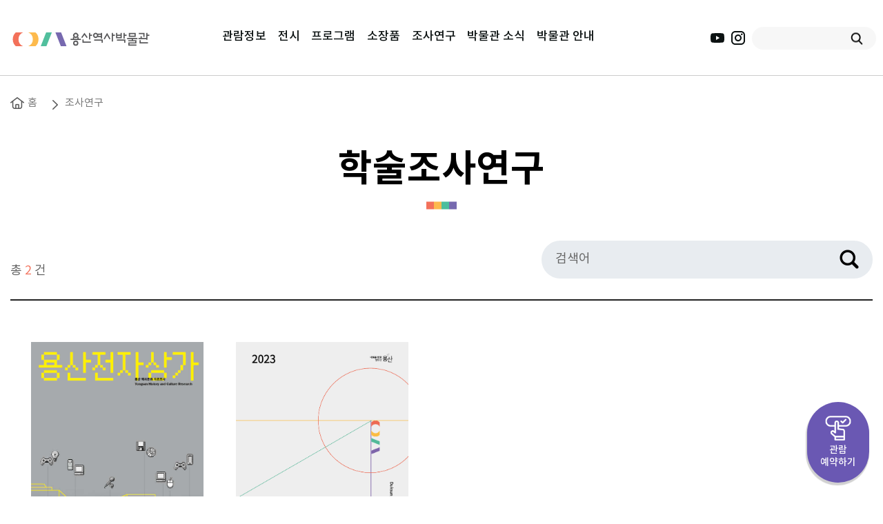

--- FILE ---
content_type: text/html; charset=UTF-8
request_url: https://museum.yongsan.go.kr/articles/index?boardCode=research
body_size: 62708
content:






<!DOCTYPE html>
<html>
<head>
<meta http-equiv="Content-Type" content="text/html; charset=utf-8"/>
<meta http-equiv="X-UA-Compatible" content="IE=edge"/>
<meta name="viewport" content="width=device-width, initial-scale=1, minimum-scale=1, maximum-scale=1, user-scalable=yes, target-densitydpi=medium-dpi" />

<!-- seo 영역 -->
<meta property="og:description" content="학술조사연구">
<meta name="description" content="전화번호: 02-2199-4600 주소: 서울 용산구 한강대로14길 35-29 관람시간: 10:00 ~ 18:00(입장종료 30분전) 관람료 무료">
<meta name="keywords" content="학술조사연구">
<meta property="og:site_name" content="용산역사박물관">
<meta property="og:type" content="website">
<meta property="og:title" content="용산역사박물관 > 학술조사연구">
<meta property="og:url" content="https://museum.yongsan.go.kr:443/articles/index?boardCode=research">
<meta property="og:image" content="https://museum.yongsan.go.kr:443/images/common/bg/back_img_02.jpg" />
<link rel="shortcut icon" type="image/x-icon" href="/images/common/ico/favicon_02.jpg">
<!-- seo 영역 -->

<link rel="stylesheet" href="https://unpkg.com/swiper@7/swiper-bundle.min.css" />
<link rel="stylesheet" href="/css/reset.css?ver=1.2">
<link rel="stylesheet" href="/css/layout.css?ver=1.4">
<link rel="stylesheet" href="/css/sub.css?ver=2.4">
<link rel="stylesheet" href="/css/common.css?ver=1.3"> 
<link rel="stylesheet" type="text/css" href="/js/fullcalendar/main.min.css">

<script src="/js/jquery-3.3.1.min.js"></script>
<script src="https://unpkg.com/swiper@7/swiper-bundle.min.js"></script>
<script src="/js/greenshock/gsap.min.js"></script>
<script src="/js/greenshock/Draggable.min.js"></script>
<script src="/js/greenshock/ScrollTrigger.min.js"></script>
<script src="/js/moment-with-locales.min.js"></script>
<script src="/js/jquery.rwdImageMaps.min.js"></script>
<script src="/js/gnb.js"></script>
<script src="/js/common.js"></script>
<script src="https://unpkg.com/imagesloaded@4/imagesloaded.pkgd.min.js"></script>
<script src="https://unpkg.com/masonry-layout@4/dist/masonry.pkgd.min.js"></script>

<!-- naver 애널리틱스  -->
<script type="text/javascript" src="//wcs.naver.net/wcslog.js"></script>

<script type="text/javascript">

if(!wcs_add) var wcs_add = {};

wcs_add["wa"] = "101e808e9f3c320";

if(window.wcs) {

  wcs_do();

}

</script>
<!-- naver 애널리틱스  -->


<!-- 관리자단에서 등록하는 페이지에 필요한 스크립트 파일을 동적으로 추가할수 있는 소스 -->
<script>
$(function(){
	if ($(document).find('.history-box').length > 0) {
		includeJs("/js/history.js");
	}
	if ($(document).find('.tit-cont-tab').length > 0) {
		includeJs("/js/tab-mobile.js");
	}
	if ($(document).find('.top-mi-content').length > 0) {
		includeJs("/js/mi.js");
	}
	if ($(document).find('.collection-view-body').length > 0) {
		includeJs("/js/collection-view.js");
	}
	if ($(document).find('.greetings-visual').length > 0) {
		includeJs("/js/greetings.js");
	}
	if ($(document).find('.exh-content').length > 0) {
		includeJs("/js/map.js");
	}
	if ($(document).find('.relation-info').length > 0) {
		includeJs("/js/grid-board.js");
	}
	if ($(document).find('.exh-view').length > 0) {
		includeJs("/js/exh-view.js");
	}
	if ($(document).find('.satisfaction-btn-content').length > 0) {
		includeJs("/js/radio_ch.js");
	}
	if ($(document).find('.total-add-box').length > 0) {
		includeJs("/js/user_comment.js");
	}
	
	if($('.tit-cont-tab').length > 0){
		$('.page-header-title.title-box').removeClass('title-box');
	}
	
	if($('.tit-cont-tab.tset').length > 0){
		$('.page-header-title.title-box').removeClass('title-box');
	}
	
});

function includeJs(jsFilePath) {
	var js = document.createElement("script");

	js.type = "text/javascript";
	js.src = jsFilePath;

	document.body.appendChild(js);
}

function shareTwitter(){
	let text = encodeURIComponent(document.title);
	let url = encodeURIComponent(location.href);
	window.open('https://twitter.com/intent/tweet?text=' + text + '&url=' + url);
	return false;
}

function shareFacebook(){
	let url = encodeURIComponent(location.href);
	window.open('https://www.facebook.com/sharer/sharer.php?u=' + url);
	return false;
}

function shareBlog(){
	let title = encodeURIComponent(document.title);
	let url = encodeURIComponent(location.href);
	window.open('https://share.naver.com/web/shareView.nhn?url=' + url + '&title=' + title);
	return false;
}

function shareKakao(){
	let title = encodeURIComponent(document.title);
	let url = encodeURIComponent(location.href);
	window.open('https://story.kakao.com/s/share?url=' + url + '&title=' + title);
	return false;
}

function shareCopy(){
	$('#copy-url').prop('type', 'text').val(location.href).select();
	document.execCommand('copy');
	$('#copy-url').prop('type', 'hidden');
	alert('URL이 클립도드에 복사되었습니다.');
	return false;
}
</script>
<!-- 관리자단에서 등록된 페이지안에 필요한 스크립트 파일을 동적으로 추가하는 소스 -->

<script src="/js/sub_ui.js"></script>
<script src="/js/fullcalendar/main.js"></script>

<title>용산역사박물관 > 학술조사연구</title>
</head>
<body>




<!--PC 헤더-->
<header class="header sub-header">
	<div class="gnb">
		<h1 class="logo">
			<a href="/">
				<svg id="main-logo" data-name="Layer 1" xmlns="http://www.w3.org/2000/svg" viewBox="0 0 355.93 35.98">
					<polygon points="184.59 23.72 184.59 18.29 181.44 18.29 181.44 26.87 203.59 26.87 203.59 23.72 184.59 23.72" style="fill:#58585a"/>
					<polygon points="186.85 1 178.51 12.83 181.08 14.65 186.85 6.47 192.62 14.65 195.19 12.83 186.85 1" style="fill:#58585a"/>
					<polygon points="201.91 1.44 198.76 1.44 198.76 18.29 201.91 18.29 201.91 8.88 206.87 8.88 206.87 5.73 201.91 5.73 201.91 1.44" style="fill:#58585a"/>
					<polygon points="261.03 1.44 257.88 1.44 257.88 23.72 261.03 23.72 261.03 8.88 265.98 8.88 265.98 5.73 261.03 5.73 261.03 1.44" style="fill:#58585a"/>
					<polygon points="291.8 1.44 288.65 1.44 288.65 16.32 291.8 16.32 291.8 8.88 296.75 8.88 296.75 5.73 291.8 5.73 291.8 1.44" style="fill:#58585a"/>
					<polygon points="350.98 5.73 350.98 1.44 347.83 1.44 347.83 14.47 336.48 14.47 336.48 10.11 333.33 10.11 333.33 14.47 327.57 14.47 327.57 17.62 347.83 17.62 347.83 19.25 350.98 19.25 350.98 8.88 355.93 8.88 355.93 5.73 350.98 5.73" style="fill:#58585a"/>
					<polygon points="328.67 1.44 328.67 4.59 340.51 4.59 340.51 11.82 343.66 11.82 343.66 1.44 328.67 1.44" style="fill:#58585a"/>
					<path d="M288.78,24.42v4.29h-8.43V24.42H277.2V38.14h14.73V24.42Zm0,10.57h-8.43V31.86h8.43Z" transform="translate(-8.03 -22.98)" style="fill:#58585a"/>
					<polygon points="271.33 18.29 271.33 21.43 290.33 21.43 290.33 26.87 293.48 26.87 293.48 18.29 271.33 18.29" style="fill:#58585a"/>
					<polygon points="333.66 25.7 333.66 20.27 330.51 20.27 330.51 28.85 352.66 28.85 352.66 25.7 333.66 25.7" style="fill:#58585a"/>
					<polygon points="236.84 16.71 239.56 18.29 245.82 7.45 252.07 18.29 254.8 16.71 245.82 1.15 236.84 16.71" style="fill:#58585a"/>
					<path d="M310.77,24.42h0V34.8h17.66V24.42Zm14.51,7.23H313.92V27.57h11.36Z" transform="translate(-8.03 -22.98)" style="fill:#58585a"/>
					<polygon points="325.19 17.62 325.19 14.47 297.93 14.47 297.93 17.62 309.99 17.62 309.99 20.25 300.99 20.25 300.99 23.16 318.99 23.16 318.99 25.94 300.99 25.94 300.99 34.55 322.13 34.55 322.13 31.64 304.14 31.64 304.14 28.85 318.99 28.85 322.13 28.85 322.13 25.94 322.13 23.16 322.13 20.25 318.99 20.25 313.14 20.25 313.14 17.62 325.19 17.62" style="fill:#58585a"/>
					<path d="M230.22,33.76v1.93h7.45V39.3h3.15V24.42h-3.15v1.5h-7.45v1.93a6.81,6.81,0,1,0,0,5.91m7.45-4.69v3.47h-7a7.16,7.16,0,0,0,.23-1.74,7.07,7.07,0,0,0-.23-1.73Zm-17,1.73a3.46,3.46,0,1,1,3.46,3.47,3.46,3.46,0,0,1-3.46-3.47" transform="translate(-8.03 -22.98)" style="fill:#58585a"/>
					<polygon points="234.45 18.29 212.31 18.29 212.31 21.43 231.3 21.43 231.3 26.87 234.45 26.87 234.45 18.29" style="fill:#58585a"/>
					<path d="M179.63,39.45V35.2h-2.31a6.81,6.81,0,1,0-10.37,0h-2.31v4.25H158.5V42.6h27.26V39.45Zm-7.5-12.12a3.46,3.46,0,1,1-3.46,3.46,3.46,3.46,0,0,1,3.46-3.46m4.35,12.12h-8.69V36a6.8,6.8,0,0,0,8.69,0Z" transform="translate(-8.03 -22.98)" style="fill:#58585a"/>
					<path d="M172.13,44.19A6.81,6.81,0,1,0,178.94,51a6.8,6.8,0,0,0-6.81-6.81m0,10.27A3.46,3.46,0,1,1,175.6,51a3.46,3.46,0,0,1-3.47,3.46" transform="translate(-8.03 -22.98)" style="fill:#58585a"/>
					<path d="M22.83,41a19.46,19.46,0,0,1,12-18H15.78A23.83,23.83,0,0,0,8,41a23.83,23.83,0,0,0,7.75,18H34.85a19.48,19.48,0,0,1-12-18" transform="translate(-8.03 -22.98)" style="fill:#f3715a"/>
					<path d="M60.24,41a19.46,19.46,0,0,0-12-18H67.29A23.84,23.84,0,0,1,75,41a23.84,23.84,0,0,1-7.74,18H48.22a19.48,19.48,0,0,0,12-18" transform="translate(-8.03 -22.98)" style="fill:#fdba4d"/>
					<polygon points="86.9 0 101.75 0 87.66 35.98 72.81 35.98 86.9 0" style="fill:#51bf9d"/>
					<polygon points="125.95 0 111.1 0 125.19 35.98 140.04 35.98 125.95 0" style="fill:#7769af"/>
				</svg>
			</a>
		</h1>
		<div class="nav">
			<ul class="depth1">
			
				
					
						<li>
							<a href="#">관람정보<i></i></a>
							<div class="sub-menu">
								<ul class="depth2">
								
									
								
									
								
									
								
									
								
									
								
									
								
									
								
									
									<li>
										<a href="/visit/guide" >관람안내</a>
									</li>
									
								
									
								
									
								
									
									<li>
										<a href="/pages/view?id=22" >시설안내</a>
									</li>
									
								
									
								
									
								
									
								
									
								
									
								
									
								
									
								
									
								
									
								
									
								
									
									<li>
										<a href="/articles/index?boardCode=faq" >자주 묻는 질문</a>
									</li>
									
								
									
								
									
								
									
								
									
								
									
									<li>
										<a href="/pages/view?id=20" >오시는 길</a>
									</li>
									
								
									
								
									
								
									
								
									
								
									
								
									
								
									
								
									
								
								</ul>
							</div>
						</li>
					
				
			
				
			
				
			
				
			
				
			
				
			
				
			
				
			
				
			
				
			
				
			
				
			
				
			
				
			
				
					
						<li>
							<a href="#">전시<i></i></a>
							<div class="sub-menu">
								<ul class="depth2">
								
									
								
									
								
									
								
									
								
									
								
									
								
									
									<li>
										<a href="/pages/view?id=39" >상설전시</a>
									</li>
									
								
									
								
									
								
									
									<li>
										<a href="/articles/index?boardCode=exhibition" >기획전시</a>
									</li>
									
								
									
								
									
								
									
								
									
								
									
								
									
								
									
								
									
									<li>
										<a href="/articles/index?boardCode=artbrochure" >전시도록</a>
									</li>
									
								
									
								
									
								
									
								
									
								
									
								
									
								
									
								
									
									<li>
										<a href="/articles/index?boardCode=online_exhibition" >온라인 전시관</a>
									</li>
									
								
									
								
									
								
									
								
									
								
									
								
									
								
									
								
									
								
									
								
								</ul>
							</div>
						</li>
					
				
			
				
			
				
			
				
			
				
					
						<li>
							<a href="#">프로그램<i></i></a>
							<div class="sub-menu">
								<ul class="depth2">
								
									
								
									
								
									
								
									
								
									
								
									
									<li>
										<a href="/edus/index" >프로그램 안내</a>
									</li>
									
								
									
								
									
								
									
								
									
								
									
								
									
								
									
								
									
								
									
								
									
									<li>
										<a href="/edus/data" >교육자료</a>
									</li>
									
								
									
								
									
								
									
								
									
								
									
								
									
								
									
								
									
								
									
								
									
								
									
								
									
								
									
								
									
								
									
								
									
								
									
								
									
								
									
								
								</ul>
							</div>
						</li>
					
				
			
				
			
				
			
				
			
				
					
						<li>
							<a href="#">소장품<i></i></a>
							<div class="sub-menu">
								<ul class="depth2">
								
									
								
									
								
									
								
									
								
									
									<li>
										<a href="/articles/index?boardCode=collection" >주요 소장품 소개</a>
									</li>
									
								
									
								
									
								
									
								
									
								
									
								
									
								
									
									<li>
										<a href="https://www.emuseum.go.kr/headerSearch?ateClass=&amp;cateListFlag=&amp;keyword=&amp;pageNum=1&amp;rows=9&amp;location=GL90001&amp;facet1Lv2=PS01003447&amp;selectMakerGroup=0" target="_blank">소장품 검색</a>
									</li>
									
								
									
								
									
								
									
								
									
								
									
									<li>
										<a href="/pages/view?id=30" >기증안내</a>
									</li>
									
								
									
								
									
								
									
								
									
								
									
								
									
								
									
								
									
								
									
								
									
								
									
								
									
								
									
								
									
								
									
								
									
								
									
								
									
								
								</ul>
							</div>
						</li>
					
				
			
				
			
				
			
				
			
				
			
				
					
						<li>
							<a href="#">조사연구<i></i></a>
							<div class="sub-menu">
								<ul class="depth2">
								
									
								
									
								
									
								
									
									<li>
										<a href="/articles/index?boardCode=research" >학술조사연구</a>
									</li>
									
								
									
								
									
								
									
								
									
								
									
								
									
								
									
								
									
								
									
								
									
								
									
								
									
								
									
								
									
								
									
								
									
								
									
									<li>
										<a href="https://www.yongsan.go.kr/archive/main/ArchiveMain.do" target="_blank">용산도시역사아카이브</a>
									</li>
									
								
									
								
									
								
									
								
									
									<li>
										<a href="/articles/index?boardCode=abc" >연구자료</a>
									</li>
									
								
									
								
									
								
									
								
									
								
									
								
									
								
									
								
									
								
									
								
									
								
								</ul>
							</div>
						</li>
					
				
			
				
			
				
			
				
					
						<li>
							<a href="#">박물관 소식<i></i></a>
							<div class="sub-menu">
								<ul class="depth2">
								
									
								
									
								
									
									<li>
										<a href="/articles/index?boardCode=notice" >공지사항</a>
									</li>
									
								
									
								
									
								
									
								
									
								
									
								
									
								
									
								
									
								
									
								
									
								
									
									<li>
										<a href="/news/schedule" >주요일정</a>
									</li>
									
								
									
								
									
								
									
								
									
								
									
								
									
								
									
								
									
								
									
								
									
								
									
								
									
								
									
								
									
								
									
								
									
									<li>
										<a href="/articles/index?boardCode=whitepaper" >백서</a>
									</li>
									
								
									
								
									
								
									
									<li>
										<a href="/articles/index?boardCode=webzine_new" >소식지</a>
									</li>
									
								
									
								
									
								
								</ul>
							</div>
						</li>
					
				
			
				
			
				
			
				
					
						<li>
							<a href="#">박물관 안내<i></i></a>
							<div class="sub-menu">
								<ul class="depth2">
								
									
								
									
								
									
								
									
								
									
								
									
								
									
								
									
								
									
									<li>
										<a href="/pages/view?id=15" >인사말</a>
									</li>
									
								
									
								
									
								
									
								
									
									<li>
										<a href="/pages/view?id=66" >비전</a>
									</li>
									
								
									
								
									
								
									
								
									
								
									
								
									
								
									
									<li>
										<a href="/pages/view?id=42" >박물관 연혁</a>
									</li>
									
								
									
								
									
								
									
								
									
									<li>
										<a href="/pages/view?id=11" >건축부지 및 건축물의 역사</a>
									</li>
									
								
									
								
									
								
									
								
									
								
									
									<li>
										<a href="/pages/view?id=12" >MI</a>
									</li>
									
								
									
								
									
								
									
									<li>
										<a href="/staffs/index" >조직 및 업무</a>
									</li>
									
								
									
								
									
								
									
								
								</ul>
							</div>
						</li>
					
				
			
				
					
				
			
			</ul>	
		</div>
		<div class="nav-bg"></div>
		<div class="right-sub-menu">
			<ul>
				<li>
					<a href="https://www.youtube.com/channel/UCJX114MgWZHzGU4IW8_aeuQ/featured" target="_blank">
						<svg class="youtube" xmlns="http://www.w3.org/2000/svg" viewBox="0 0 618.57 433">
							<g id="Layer_2" data-name="Layer 2">
								<path d="M279.48,434.12,440,341.33,279.48,248.55V434.12M637,192c4,14.53,6.8,34,8.66,58.76,2.17,24.75,3.09,46.09,3.09,64.64l1.86,26c0,67.74-5,117.53-13.61,149.39-7.73,27.83-25.67
									,45.77-53.51,53.5-14.53,4-41.13,6.81-82,8.66-40.2,2.17-77,3.1-111,3.1l-49.18,1.85c-129.59,0-210.31-5-242.17-13.61-27.83-7.73-45.77-25.67-53.5-53.5-4-14.54-6.81-34-8.66-58.77-2.17-24.74-3.1-46.08-3.1-64.64l-1.85-26c0-67.73,5-117.53,
									13.61-149.38,7.73-27.84,25.67-45.78,53.5-53.51,14.54-4,41.14-6.8,82-8.66,40.21-2.16,77-3.09,111-3.09l49.17-1.86c129.59,0,210.32,5,242.17,13.61C611.34,146.17,629.28,164.11,637,192Z" transform="translate(-32.05 -124.83)" style="fill:#0c1212"/>
							</g>
						</svg>
					</a>
				</li>
				<li>
					<a href="https://www.instagram.com/yongsan_historymuseum/" target="_blank">
						<svg class="instar" version="1.1" id="Layer_1" xmlns="http://www.w3.org/2000/svg" xmlns:xlink="http://www.w3.org/1999/xlink" x="0px" y="0px"
							viewBox="0 0 627 627" style="enable-background:new 0 0 627 627;" xml:space="preserve">
							<g id="Layer_2_1_">
								<path d="M181.8,0h263.3C545.5,0,627,81.5,627,181.8v263.3C627,545.6,545.6,627,445.2,627c0,0,0,0,0,0H181.8
									C81.5,627,0,545.5,0,445.2V181.8C0,81.4,81.4,0,181.8,0C181.8,0,181.8,0,181.8,0 M175.6,62.7c-62.3,0-112.9,50.5-112.9,112.9l0,0
									v275.9c0,62.3,50.4,112.8,112.7,112.9c0,0,0.1,0,0.1,0h275.9c62.3,0,112.9-50.5,112.9-112.9v0l0,0V175.6
									c0-62.3-50.4-112.8-112.7-112.9c0,0-0.1,0-0.1,0H175.6 M478.1,109.7c21.6,0,39.2,17.5,39.2,39.2s-17.5,39.2-39.2,39.2
									s-39.2-17.5-39.2-39.2S456.4,109.7,478.1,109.7L478.1,109.7 M313.5,156.7c86.6,0,156.8,70.2,156.8,156.8s-70.2,156.8-156.8,156.8
									c-86.6,0-156.7-70.1-156.8-156.7C156.8,226.9,226.9,156.8,313.5,156.7 M313.5,219.4c-51.9,0-94,42.1-93.9,94.1
									c0,51.9,42.1,94,94.1,93.9c51.9,0,93.9-42.1,93.9-94C407.5,261.5,365.4,219.4,313.5,219.4z" style="fill:#0c1212">
							</g>
						</svg>
					</a>
				</li>
				<li style="display:none">
					<a href="#">
						<svg class="blog" xmlns="http://www.w3.org/2000/svg" xmlns:xlink="http://www.w3.org/1999/xlink" viewBox="0 0 484.89 635.08">
							<defs>
								<clipPath id="clip-path" transform="translate(-98.98 -23.84)"><rect x="98.98" y="23.84" width="484.71" height="634.99" style="fill:none"/></clipPath>
							</defs>
							<g id="Layer_2" data-name="Layer 2">
								<g style="clip-path:url(#clip-path)">
									<path d="M374.17,201.1a197.55,197.55,0,0,0-126.43,58.53V23.84H99V643.37H249.26V594.86S285,658.92,374.35,658.92c0,0,209.52-7.78,209.52-231.23,
									0,0-7.69-226.59-209.52-226.59m-32.79,327a95.6,95.6,0,1,1,95.51-95.69v.09a95.68,95.68,0,0,1-95.51,95.6" transform="translate(-98.98 -23.84)" style="fill: #58585a;"/>
								</g>
							</g>
						</svg>
					</a>
				</li>
				<li class="main-search-area">
				<form action="/search" method="get">
					<input type="text" name="keyword">
					<input src="/images/common/ico/ico_hover_search.png" type="image" class="maein-search">
				</form>
				</li>
			</ul>
		</div>
	</div>
</header>
<!--PC 헤더-->
<!--모바일 헤더-->
<header class="m-header m-sub-header">
	<div class="inner-header">
		<h1 class="m-logo">
			<a href="/">
				<svg class="m-main-logo" data-name="Layer 1" xmlns="http://www.w3.org/2000/svg" viewBox="0 0 355.93 35.98">
					<polygon points="184.59 23.72 184.59 18.29 181.44 18.29 181.44 26.87 203.59 26.87 203.59 23.72 184.59 23.72" style="fill:#575656"></polygon>
					<polygon points="186.85 1 178.51 12.83 181.08 14.65 186.85 6.47 192.62 14.65 195.19 12.83 186.85 1" style="fill:#575656"></polygon>
					<polygon points="201.91 1.44 198.76 1.44 198.76 18.29 201.91 18.29 201.91 8.88 206.87 8.88 206.87 5.73 201.91 5.73 201.91 1.44" style="fill:#575656"></polygon>
					<polygon points="261.03 1.44 257.88 1.44 257.88 23.72 261.03 23.72 261.03 8.88 265.98 8.88 265.98 5.73 261.03 5.73 261.03 1.44" style="fill:#575656"></polygon>
					<polygon points="291.8 1.44 288.65 1.44 288.65 16.32 291.8 16.32 291.8 8.88 296.75 8.88 296.75 5.73 291.8 5.73 291.8 1.44" style="fill:#575656"></polygon>
					<polygon points="350.98 5.73 350.98 1.44 347.83 1.44 347.83 14.47 336.48 14.47 336.48 10.11 333.33 10.11 333.33 14.47 327.57 14.47 327.57 17.62 347.83 17.62 347.83 19.25 350.98 19.25 350.98 8.88 355.93 8.88 355.93 5.73 350.98 5.73" style="fill:#575656"></polygon>
					<polygon points="328.67 1.44 328.67 4.59 340.51 4.59 340.51 11.82 343.66 11.82 343.66 1.44 328.67 1.44" style="fill:#575656"></polygon>
					<path d="M288.78,24.42v4.29h-8.43V24.42H277.2V38.14h14.73V24.42Zm0,10.57h-8.43V31.86h8.43Z" transform="translate(-8.03 -22.98)" style="fill:#575656"></path>
					<polygon points="271.33 18.29 271.33 21.43 290.33 21.43 290.33 26.87 293.48 26.87 293.48 18.29 271.33 18.29" style="fill:#575656"></polygon>
					<polygon points="333.66 25.7 333.66 20.27 330.51 20.27 330.51 28.85 352.66 28.85 352.66 25.7 333.66 25.7" style="fill:#575656"></polygon>
					<polygon points="236.84 16.71 239.56 18.29 245.82 7.45 252.07 18.29 254.8 16.71 245.82 1.15 236.84 16.71" style="fill:#575656"></polygon>
					<path d="M310.77,24.42h0V34.8h17.66V24.42Zm14.51,7.23H313.92V27.57h11.36Z" transform="translate(-8.03 -22.98)" style="fill:#575656"></path>
					<polygon points="325.19 17.62 325.19 14.47 297.93 14.47 297.93 17.62 309.99 17.62 309.99 20.25 300.99 20.25 300.99 23.16 318.99 23.16 318.99 25.94 300.99 25.94 300.99 34.55 322.13 34.55 322.13 31.64 304.14 31.64 304.14 28.85 318.99 28.85 322.13 28.85 322.13 25.94 322.13 23.16 322.13 20.25 318.99 20.25 313.14 20.25 313.14 17.62 325.19 17.62" style="fill:#575656"></polygon>
					<path d="M230.22,33.76v1.93h7.45V39.3h3.15V24.42h-3.15v1.5h-7.45v1.93a6.81,6.81,0,1,0,0,5.91m7.45-4.69v3.47h-7a7.16,7.16,0,0,0,.23-1.74,7.07,7.07,0,0,0-.23-1.73Zm-17,1.73a3.46,3.46,0,1,1,3.46,3.47,3.46,3.46,0,0,1-3.46-3.47" transform="translate(-8.03 -22.98)" style="fill:#575656"></path>
					<polygon points="234.45 18.29 212.31 18.29 212.31 21.43 231.3 21.43 231.3 26.87 234.45 26.87 234.45 18.29" style="fill:#575656"></polygon>
					<path d="M179.63,39.45V35.2h-2.31a6.81,6.81,0,1,0-10.37,0h-2.31v4.25H158.5V42.6h27.26V39.45Zm-7.5-12.12a3.46,3.46,0,1,1-3.46,3.46,3.46,3.46,0,0,1,3.46-3.46m4.35,12.12h-8.69V36a6.8,6.8,0,0,0,8.69,0Z" transform="translate(-8.03 -22.98)" style="fill:#575656"></path>
					<path d="M172.13,44.19A6.81,6.81,0,1,0,178.94,51a6.8,6.8,0,0,0-6.81-6.81m0,10.27A3.46,3.46,0,1,1,175.6,51a3.46,3.46,0,0,1-3.47,3.46" transform="translate(-8.03 -22.98)" style="fill:#575656"></path>
					<path d="M22.83,41a19.46,19.46,0,0,1,12-18H15.78A23.83,23.83,0,0,0,8,41a23.83,23.83,0,0,0,7.75,18H34.85a19.48,19.48,0,0,1-12-18" transform="translate(-8.03 -22.98)" style="fill:#f3715a"></path>
					<path d="M60.24,41a19.46,19.46,0,0,0-12-18H67.29A23.84,23.84,0,0,1,75,41a23.84,23.84,0,0,1-7.74,18H48.22a19.48,19.48,0,0,0,12-18" transform="translate(-8.03 -22.98)" style="fill:#fdba4d"></path>
					<polygon points="86.9 0 101.75 0 87.66 35.98 72.81 35.98 86.9 0" style="fill:#51bf9d"></polygon><polygon points="125.95 0 111.1 0 125.19 35.98 140.04 35.98 125.95 0" style="fill:#7769af"></polygon>
				</svg>
			</a>
		</h1>
		<a class="m-btn-new-search" href="#">
			<svg class="m-search" version="1.1" xmlns="http://www.w3.org/2000/svg" xmlns:xlink="http://www.w3.org/1999/xlink" x="0px" y="0px"
				viewBox="0 0 56.966 56.966" style="enable-background:new 0 0 56.966 56.966;" xml:space="preserve">
				<path d="M55.146,51.887L41.588,37.786c3.486-4.144,5.396-9.358,5.396-14.786c0-12.682-10.318-23-23-23s-23,10.318-23,23
					s10.318,23,23,23c4.761,0,9.298-1.436,13.177-4.162l13.661,14.208c0.571,0.593,1.339,0.92,2.162,0.92
					c0.779,0,1.518-0.297,2.079-0.837C56.255,54.982,56.293,53.08,55.146,51.887z M23.984,6c9.374,0,17,7.626,17,17s-7.626,17-17,17
					s-17-7.626-17-17S14.61,6,23.984,6z" style="fill:#141414"/>
			</svg>
		</a>
		<a class="m-btn-menu" href="#">
			<i></i>
		</a>
	</div>
	<div class="layout-menu" style="display:none;">
		<div class="layout-menu-inner">
			<div class="m-top-menu">
				<ul>
					<!-- <li>
						<a href="#">
							<svg class="m-search" version="1.1" id="Capa_1" xmlns="http://www.w3.org/2000/svg" xmlns:xlink="http://www.w3.org/1999/xlink" x="0px" y="0px"
								viewBox="0 0 56.966 56.966" style="enable-background:new 0 0 56.966 56.966;" xml:space="preserve">
								<path d="M55.146,51.887L41.588,37.786c3.486-4.144,5.396-9.358,5.396-14.786c0-12.682-10.318-23-23-23s-23,10.318-23,23
									s10.318,23,23,23c4.761,0,9.298-1.436,13.177-4.162l13.661,14.208c0.571,0.593,1.339,0.92,2.162,0.92
									c0.779,0,1.518-0.297,2.079-0.837C56.255,54.982,56.293,53.08,55.146,51.887z M23.984,6c9.374,0,17,7.626,17,17s-7.626,17-17,17
									s-17-7.626-17-17S14.61,6,23.984,6z" style="fill:#141414"/>
							</svg>
						</a>
					</li> -->
					<li>
						<a href="https://www.youtube.com/channel/UCJX114MgWZHzGU4IW8_aeuQ/featured" target="_blank">
							<svg class="m-youtube" xmlns="http://www.w3.org/2000/svg" viewBox="0 0 618.57 433">
								<g id="Layer_2" data-name="Layer 2">
									<path d="M279.48,434.12,440,341.33,279.48,248.55V434.12M637,192c4,14.53,6.8,34,8.66,58.76,2.17,24.75,3.09,46.09,3.09,64.64l1.86,26c0,67.74-5,117.53-13.61,149.39-7.73,27.83-25.67
										,45.77-53.51,53.5-14.53,4-41.13,6.81-82,8.66-40.2,2.17-77,3.1-111,3.1l-49.18,1.85c-129.59,0-210.31-5-242.17-13.61-27.83-7.73-45.77-25.67-53.5-53.5-4-14.54-6.81-34-8.66-58.77-2.17-24.74-3.1-46.08-3.1-64.64l-1.85-26c0-67.73,5-117.53,
										13.61-149.38,7.73-27.84,25.67-45.78,53.5-53.51,14.54-4,41.14-6.8,82-8.66,40.21-2.16,77-3.09,111-3.09l49.17-1.86c129.59,0,210.32,5,242.17,13.61C611.34,146.17,629.28,164.11,637,192Z" transform="translate(-32.05 -124.83)" style="fill:#141414"></path>
								</g>
							</svg>
						</a>
					</li>
					<li>
						<a href="https://www.instagram.com/yongsan_historymuseum/" target="_blank">
							<svg class="m-instar" version="1.1" id="Layer_1" xmlns="http://www.w3.org/2000/svg" xmlns:xlink="http://www.w3.org/1999/xlink" x="0px" y="0px" viewBox="0 0 627 627" style="enable-background:new 0 0 627 627;" xml:space="preserve">
								<g id="Layer_2_1_">
									<path d="M181.8,0h263.3C545.5,0,627,81.5,627,181.8v263.3C627,545.6,545.6,627,445.2,627c0,0,0,0,0,0H181.8
										C81.5,627,0,545.5,0,445.2V181.8C0,81.4,81.4,0,181.8,0C181.8,0,181.8,0,181.8,0 M175.6,62.7c-62.3,0-112.9,50.5-112.9,112.9l0,0
										v275.9c0,62.3,50.4,112.8,112.7,112.9c0,0,0.1,0,0.1,0h275.9c62.3,0,112.9-50.5,112.9-112.9v0l0,0V175.6
										c0-62.3-50.4-112.8-112.7-112.9c0,0-0.1,0-0.1,0H175.6 M478.1,109.7c21.6,0,39.2,17.5,39.2,39.2s-17.5,39.2-39.2,39.2
										s-39.2-17.5-39.2-39.2S456.4,109.7,478.1,109.7L478.1,109.7 M313.5,156.7c86.6,0,156.8,70.2,156.8,156.8s-70.2,156.8-156.8,156.8
										c-86.6,0-156.7-70.1-156.8-156.7C156.8,226.9,226.9,156.8,313.5,156.7 M313.5,219.4c-51.9,0-94,42.1-93.9,94.1
										c0,51.9,42.1,94,94.1,93.9c51.9,0,93.9-42.1,93.9-94C407.5,261.5,365.4,219.4,313.5,219.4z" style="fill:#141414;">
								</path></g>
							</svg>
						</a>
					</li>
					<li style="display:none;">
						<a href="#">
							<svg class="m-blog" xmlns="http://www.w3.org/2000/svg" xmlns:xlink="http://www.w3.org/1999/xlink" viewBox="0 0 484.89 635.08">
								<defs>
									<clipPath id="clip-path" transform="translate(-98.98 -23.84)"><rect x="98.98" y="23.84" width="484.71" height="634.99" style="fill:none"></rect></clipPath>
								</defs>
								<g id="Layer_2" data-name="Layer 2">
									<g style="clip-path:url(#clip-path)">
										<path d="M374.17,201.1a197.55,197.55,0,0,0-126.43,58.53V23.84H99V643.37H249.26V594.86S285,658.92,374.35,658.92c0,0,209.52-7.78,209.52-231.23,
										0,0-7.69-226.59-209.52-226.59m-32.79,327a95.6,95.6,0,1,1,95.51-95.69v.09a95.68,95.68,0,0,1-95.51,95.6" transform="translate(-98.98 -23.84)" style="fill: #141414;"></path>
									</g>
								</g>
							</svg>
						</a>
					</li>
				</ul>
				<a class="m-menu-close" href="#">
					<img src="/images/common/btn/btn_m_menu_close.png" alt="모바일 메뉴 닫기">
				</a>
			</div>
			<div class="m-nav">
				<ul class="m-depth1">
				
					
					<li>
						<a href="#">관람정보</a>
						<div class="m-sub-menu">
							<ul class="m-depth2">
							
								
							
								
							
								
							
								
							
								
							
								
							
								
							
								
								<li>
									<a href="/visit/guide" >관람안내</a>
								</li>
								
							
								
							
								
							
								
								<li>
									<a href="/pages/view?id=22" >시설안내</a>
								</li>
								
							
								
							
								
							
								
							
								
							
								
							
								
							
								
							
								
							
								
							
								
							
								
								<li>
									<a href="/articles/index?boardCode=faq" >자주 묻는 질문</a>
								</li>
								
							
								
							
								
							
								
							
								
							
								
								<li>
									<a href="/pages/view?id=20" >오시는 길</a>
								</li>
								
							
								
							
								
							
								
							
								
							
								
							
								
							
								
							
								
							
							</ul>
						</div>
					</li>
					
				
					
				
					
				
					
				
					
				
					
				
					
				
					
				
					
				
					
				
					
				
					
				
					
				
					
				
					
					<li>
						<a href="#">전시</a>
						<div class="m-sub-menu">
							<ul class="m-depth2">
							
								
							
								
							
								
							
								
							
								
							
								
							
								
								<li>
									<a href="/pages/view?id=39" >상설전시</a>
								</li>
								
							
								
							
								
							
								
								<li>
									<a href="/articles/index?boardCode=exhibition" >기획전시</a>
								</li>
								
							
								
							
								
							
								
							
								
							
								
							
								
							
								
							
								
								<li>
									<a href="/articles/index?boardCode=artbrochure" >전시도록</a>
								</li>
								
							
								
							
								
							
								
							
								
							
								
							
								
							
								
							
								
								<li>
									<a href="/articles/index?boardCode=online_exhibition" >온라인 전시관</a>
								</li>
								
							
								
							
								
							
								
							
								
							
								
							
								
							
								
							
								
							
								
							
							</ul>
						</div>
					</li>
					
				
					
				
					
				
					
				
					
					<li>
						<a href="#">프로그램</a>
						<div class="m-sub-menu">
							<ul class="m-depth2">
							
								
							
								
							
								
							
								
							
								
							
								
								<li>
									<a href="/edus/index" >프로그램 안내</a>
								</li>
								
							
								
							
								
							
								
							
								
							
								
							
								
							
								
							
								
							
								
							
								
								<li>
									<a href="/edus/data" >교육자료</a>
								</li>
								
							
								
							
								
							
								
							
								
							
								
							
								
							
								
							
								
							
								
							
								
							
								
							
								
							
								
							
								
							
								
							
								
							
								
							
								
							
								
							
							</ul>
						</div>
					</li>
					
				
					
				
					
				
					
				
					
					<li>
						<a href="#">소장품</a>
						<div class="m-sub-menu">
							<ul class="m-depth2">
							
								
							
								
							
								
							
								
							
								
								<li>
									<a href="/articles/index?boardCode=collection" >주요 소장품 소개</a>
								</li>
								
							
								
							
								
							
								
							
								
							
								
							
								
							
								
								<li>
									<a href="https://www.emuseum.go.kr/headerSearch?ateClass=&amp;cateListFlag=&amp;keyword=&amp;pageNum=1&amp;rows=9&amp;location=GL90001&amp;facet1Lv2=PS01003447&amp;selectMakerGroup=0" target="_blank">소장품 검색</a>
								</li>
								
							
								
							
								
							
								
							
								
							
								
								<li>
									<a href="/pages/view?id=30" >기증안내</a>
								</li>
								
							
								
							
								
							
								
							
								
							
								
							
								
							
								
							
								
							
								
							
								
							
								
							
								
							
								
							
								
							
								
							
								
							
								
							
								
							
							</ul>
						</div>
					</li>
					
				
					
				
					
				
					
				
					
				
					
					<li>
						<a href="#">조사연구</a>
						<div class="m-sub-menu">
							<ul class="m-depth2">
							
								
							
								
							
								
							
								
								<li>
									<a href="/articles/index?boardCode=research" >학술조사연구</a>
								</li>
								
							
								
							
								
							
								
							
								
							
								
							
								
							
								
							
								
							
								
							
								
							
								
							
								
							
								
							
								
							
								
							
								
							
								
								<li>
									<a href="https://www.yongsan.go.kr/archive/main/ArchiveMain.do" target="_blank">용산도시역사아카이브</a>
								</li>
								
							
								
							
								
							
								
							
								
								<li>
									<a href="/articles/index?boardCode=abc" >연구자료</a>
								</li>
								
							
								
							
								
							
								
							
								
							
								
							
								
							
								
							
								
							
								
							
								
							
							</ul>
						</div>
					</li>
					
				
					
				
					
				
					
					<li>
						<a href="#">박물관 소식</a>
						<div class="m-sub-menu">
							<ul class="m-depth2">
							
								
							
								
							
								
								<li>
									<a href="/articles/index?boardCode=notice" >공지사항</a>
								</li>
								
							
								
							
								
							
								
							
								
							
								
							
								
							
								
							
								
							
								
							
								
							
								
								<li>
									<a href="/news/schedule" >주요일정</a>
								</li>
								
							
								
							
								
							
								
							
								
							
								
							
								
							
								
							
								
							
								
							
								
							
								
							
								
							
								
							
								
							
								
							
								
								<li>
									<a href="/articles/index?boardCode=whitepaper" >백서</a>
								</li>
								
							
								
							
								
							
								
								<li>
									<a href="/articles/index?boardCode=webzine_new" >소식지</a>
								</li>
								
							
								
							
								
							
							</ul>
						</div>
					</li>
					
				
					
				
					
				
					
					<li>
						<a href="#">박물관 안내</a>
						<div class="m-sub-menu">
							<ul class="m-depth2">
							
								
							
								
							
								
							
								
							
								
							
								
							
								
							
								
							
								
								<li>
									<a href="/pages/view?id=15" >인사말</a>
								</li>
								
							
								
							
								
							
								
							
								
								<li>
									<a href="/pages/view?id=66" >비전</a>
								</li>
								
							
								
							
								
							
								
							
								
							
								
							
								
							
								
								<li>
									<a href="/pages/view?id=42" >박물관 연혁</a>
								</li>
								
							
								
							
								
							
								
							
								
								<li>
									<a href="/pages/view?id=11" >건축부지 및 건축물의 역사</a>
								</li>
								
							
								
							
								
							
								
							
								
							
								
								<li>
									<a href="/pages/view?id=12" >MI</a>
								</li>
								
							
								
							
								
							
								
								<li>
									<a href="/staffs/index" >조직 및 업무</a>
								</li>
								
							
								
							
								
							
								
							
							</ul>
						</div>
					</li>
					
				
					
					<li>
						<a href="/pages/view?id=46">개인정보취급방침</a>
						<div class="m-sub-menu">
							<ul class="m-depth2">
							
								
							
								
								<li>
									<a href="/pages/view?id=46" >개인정보 취급방침</a>
								</li>
								
							
								
							
								
							
								
							
								
							
								
							
								
							
								
							
								
							
								
							
								
							
								
							
								
							
								
							
								
							
								
							
								
							
								
							
								
							
								
							
								
							
								
							
								
							
								
							
								
							
								
							
								
							
								
							
								
							
								
							
								
							
								
							
								
							
								
							
							</ul>
						</div>
					</li>
					
				
				</ul>	
			</div>
		</div>
	</div>
	<div class="dim" style="display: none;"></div>
	<div class="m-new-total-search-area" style="display:none;">
		<div class="m-new-total-search">
			<div class="m-new-total-title-box">
				<strong class="m-new-total-title">검색</strong>
			</div>
			<div class="m-new-search-input-box">
				<div class="m-page-search-type1 m-total-search-type1">
				<form action="/search" method="get">
					<input name="keyword" class="clear" title="검색어 검색" placeholder="검색어를 입력하세요." type="text" value="">            
					<input src="/images/common/btn/btn_board_search.png" type="image" class="btn-util-search">
				</form>
				</div>
			</div>
			<a title="검색 닫기" class="m-search-btn-close" href="#"></a>
		</div>
	</div>
</header>
<!--모바일 헤더-->

<script>
	$(function() {
	// sns box toggle
	$('.sns-total-btn').click(function(){
			$('.total-sns-box').toggle();		
			return false;
		});
	});
</script>

<!-- sub-page -->
<div id="layBodyWrap page-wrapper">
	<div class="page-container">
		<div class="page-header">
			<!-- 네비 -->
			<div class="nav-location">
				<ul class="nav-location-box">
					<li class="sub-nav-home">
						<a title="메인바로가기" href="/main">
							<i></i>홈
						</a>
					</li>
					
					
					
						<li class="sub-nav-depth1">
							<a title="1depth" href="#">조사연구</a>
						</li>
					
				</ul>
				<ul class="right-page-link">
				
					<li class="right-link-link">
						<a title="더보기" class="sns-total-btn" href="#"></a>
						<div class="total-sns-box" style="display:none;">
							<a class="t-sns-link" title="링크" href="#" onclick="return shareCopy();"></a>
							<a class="t-sns-blog" title="블로그" href="#" onclick="return shareBlog();"></a>
							<a class="t-sns-kakao" title="카카오톡" href="#" onclick="return shareKakao();"></a>
							<a class="t-sns-twitter" title="트위터" href="#" onclick="return shareTwitter();"></a>
							<a class="t-sns-facebook" title="페이스북" href="#" onclick="return shareFacebook();"></a>
						</div>
					</li>
				
					<li class="right-link-print">
						<a title="프린트하기" href="javascript:window.print()" ></a>
					</li>
				</ul>
			</div>
			<!-- 네비 -->
			<!-- sub page title-->
			<div class="page-header-title title-box">
				<h2 class="sub-title">학술조사연구</h2>
			</div>
			<!-- sub page title-->
		</div>
		
		<!-- content-box -->
		





		<!-- content-box -->
		<form id="searchForm" name="searchForm" action="/articles/index?boardCode=research" method="get">
		<input type="hidden" name="boardCode" value="research" />
		<div class="page-content-type1">
			<!-- 그리트 타입 게시판 스크립트 -->
			<script src="/js/grid-board.js"></script>
			<!-- 그리트 타입 게시판 스크립트 -->
			<div class="content board-cnt">
				<div class="board-list-type1">

					<!--board-list-header-->
					<div class="board-list-header">
                        <div class="page-search-type1">
                            <input id="searchKeyword" name="searchKeyword" class="clear" title="검색어 검색" placeholder="검색어" type="text" value=""/>            
                            <input src="/images/common/btn/btn_board_search.png" type="image" class="btn-util-search">
                        </div>
						<p class="board-list-total">총 <span class="red-txt-type4">2</span> 건</p>
                    </div>
					<!--board-list-header-->

					<!--board-list-content-->
					<div class="board-list-content">
						<div class="board-img-body-type1">
							<div class="inner-board-img-body-type1">
								<ul class="img-list-type1">
								
								
									<li>										
										<div class="img-box">
											<div class="img-over-box"><!--마우스 hover 시 나타남-->
												<div class="inner-img-over-box">
													<ul class="over-btn-area">
														<li>
															<a class="btn btn-sm btn-white-line over-search" href="/articles/view?id=345" title="자세히보기">
																자세히보기
															</a>     
														</li>
													</ul>													
												</div>
											</div>		
											<a href="/articles/view?id=345">
												
												<img src="/image/1479" alt="">
												
											</a>
										</div>
										<div class="info-area">
											<a href="/articles/view?id=345">용산전자상가</a>	 <!--두줄까지 제목나오고 개발쪽에서 ... 처리-->
											<p>발행년도 2024</p>
										</div>
									</li>
								
									<li>										
										<div class="img-box">
											<div class="img-over-box"><!--마우스 hover 시 나타남-->
												<div class="inner-img-over-box">
													<ul class="over-btn-area">
														<li>
															<a class="btn btn-sm btn-white-line over-search" href="/articles/view?id=328" title="자세히보기">
																자세히보기
															</a>     
														</li>
													</ul>													
												</div>
											</div>		
											<a href="/articles/view?id=328">
												
												<img src="/image/1365" alt="">
												
											</a>
										</div>
										<div class="info-area">
											<a href="/articles/view?id=328">용산역사박물관 중장기 발전계획 수립연구</a>	 <!--두줄까지 제목나오고 개발쪽에서 ... 처리-->
											<p>발행년도 2023</p>
										</div>
									</li>
								
								</ul>
								
							</div>
						</div>
					</div>
					<!--board-list-content-->

					<!--board-list-foot-->
					<div class="board-list-foot">
                        <div class="pagenation">
                            <ul>
								<li class="on"> <a title="현재위치 페이지">1</a></li>

								<input id="pageIndex" name="pageIndex" type="hidden" value="1"/>
                            </ul>
                        </div>                     
                    </div>
					<!--board-list-foot-->
				</div>
			</div>
		</div>
		</form>
		<!-- content-box -->
		
		<script>
			function linkPage(pageIndex){
				location.href = "/articles/index?boardCode=research&pageIndex=" + pageIndex;
			}
		</script>

		<!-- content-box -->
	</div>
</div>
<!-- sub-page-->




<!-- footer -->
<footer class="sub-footer-margin">
	<div class="footer-inner">
		<div class="footer-area">
			<div class="footer-left">
				<ul class="foot-1depth">
				
					
						
							<li>
								<a href="#">관람정보<i></i></a>
								<div class="foot-sub-menu">
									<ul class="foot-depth2">
									
										
									
										
									
										
									
										
									
										
									
										
									
										
									
										
										<li>
											<a href="/visit/guide" class="on" >관람안내</a>
										</li>
										
									
										
									
										
									
										
										<li>
											<a href="/pages/view?id=22" class="on" >시설안내</a>
										</li>
										
									
										
									
										
									
										
									
										
									
										
									
										
									
										
									
										
									
										
									
										
									
										
										<li>
											<a href="/articles/index?boardCode=faq" class="on" >자주 묻는 질문</a>
										</li>
										
									
										
									
										
									
										
									
										
									
										
										<li>
											<a href="/pages/view?id=20" class="on" >오시는 길</a>
										</li>
										
									
										
									
										
									
										
									
										
									
										
									
										
									
										
									
										
									
									</ul>
								</div>
							</li>
						
					
				
					
				
					
				
					
				
					
				
					
				
					
				
					
				
					
				
					
				
					
				
					
				
					
				
					
				
					
						
							<li>
								<a href="#">전시<i></i></a>
								<div class="foot-sub-menu">
									<ul class="foot-depth2">
									
										
									
										
									
										
									
										
									
										
									
										
									
										
										<li>
											<a href="/pages/view?id=39" class="on" >상설전시</a>
										</li>
										
									
										
									
										
									
										
										<li>
											<a href="/articles/index?boardCode=exhibition" class="on" >기획전시</a>
										</li>
										
									
										
									
										
									
										
									
										
									
										
									
										
									
										
									
										
										<li>
											<a href="/articles/index?boardCode=artbrochure" class="on" >전시도록</a>
										</li>
										
									
										
									
										
									
										
									
										
									
										
									
										
									
										
									
										
										<li>
											<a href="/articles/index?boardCode=online_exhibition" class="on" >온라인 전시관</a>
										</li>
										
									
										
									
										
									
										
									
										
									
										
									
										
									
										
									
										
									
										
									
									</ul>
								</div>
							</li>
						
					
				
					
				
					
				
					
				
					
						
							<li>
								<a href="#">프로그램<i></i></a>
								<div class="foot-sub-menu">
									<ul class="foot-depth2">
									
										
									
										
									
										
									
										
									
										
									
										
										<li>
											<a href="/edus/index" class="on" >프로그램 안내</a>
										</li>
										
									
										
									
										
									
										
									
										
									
										
									
										
									
										
									
										
									
										
									
										
										<li>
											<a href="/edus/data" class="on" >교육자료</a>
										</li>
										
									
										
									
										
									
										
									
										
									
										
									
										
									
										
									
										
									
										
									
										
									
										
									
										
									
										
									
										
									
										
									
										
									
										
									
										
									
										
									
									</ul>
								</div>
							</li>
						
					
				
					
				
					
				
					
				
					
						
							<li>
								<a href="#">소장품<i></i></a>
								<div class="foot-sub-menu">
									<ul class="foot-depth2">
									
										
									
										
									
										
									
										
									
										
										<li>
											<a href="/articles/index?boardCode=collection" class="on" >주요 소장품 소개</a>
										</li>
										
									
										
									
										
									
										
									
										
									
										
									
										
									
										
										<li>
											<a href="https://www.emuseum.go.kr/headerSearch?ateClass=&amp;cateListFlag=&amp;keyword=&amp;pageNum=1&amp;rows=9&amp;location=GL90001&amp;facet1Lv2=PS01003447&amp;selectMakerGroup=0" class="on" target="_blank">소장품 검색</a>
										</li>
										
									
										
									
										
									
										
									
										
									
										
										<li>
											<a href="/pages/view?id=30" class="on" >기증안내</a>
										</li>
										
									
										
									
										
									
										
									
										
									
										
									
										
									
										
									
										
									
										
									
										
									
										
									
										
									
										
									
										
									
										
									
										
									
										
									
										
									
									</ul>
								</div>
							</li>
						
					
				
					
				
					
				
					
				
					
				
					
						
							<li>
								<a href="#">조사연구<i></i></a>
								<div class="foot-sub-menu">
									<ul class="foot-depth2">
									
										
									
										
									
										
									
										
										<li>
											<a href="/articles/index?boardCode=research" class="on" >학술조사연구</a>
										</li>
										
									
										
									
										
									
										
									
										
									
										
									
										
									
										
									
										
									
										
									
										
									
										
									
										
									
										
									
										
									
										
									
										
									
										
										<li>
											<a href="https://www.yongsan.go.kr/archive/main/ArchiveMain.do" class="on" target="_blank">용산도시역사아카이브</a>
										</li>
										
									
										
									
										
									
										
									
										
										<li>
											<a href="/articles/index?boardCode=abc" class="on" >연구자료</a>
										</li>
										
									
										
									
										
									
										
									
										
									
										
									
										
									
										
									
										
									
										
									
										
									
									</ul>
								</div>
							</li>
						
					
				
					
				
					
				
					
						
							<li>
								<a href="#">박물관 소식<i></i></a>
								<div class="foot-sub-menu">
									<ul class="foot-depth2">
									
										
									
										
									
										
										<li>
											<a href="/articles/index?boardCode=notice" class="on" >공지사항</a>
										</li>
										
									
										
									
										
									
										
									
										
									
										
									
										
									
										
									
										
									
										
									
										
									
										
										<li>
											<a href="/news/schedule" class="on" >주요일정</a>
										</li>
										
									
										
									
										
									
										
									
										
									
										
									
										
									
										
									
										
									
										
									
										
									
										
									
										
									
										
									
										
									
										
									
										
										<li>
											<a href="/articles/index?boardCode=whitepaper" class="on" >백서</a>
										</li>
										
									
										
									
										
									
										
										<li>
											<a href="/articles/index?boardCode=webzine_new" class="on" >소식지</a>
										</li>
										
									
										
									
										
									
									</ul>
								</div>
							</li>
						
					
				
					
				
					
				
					
						
							<li>
								<a href="#">박물관 안내<i></i></a>
								<div class="foot-sub-menu">
									<ul class="foot-depth2">
									
										
									
										
									
										
									
										
									
										
									
										
									
										
									
										
									
										
										<li>
											<a href="/pages/view?id=15" class="on" >인사말</a>
										</li>
										
									
										
									
										
									
										
									
										
										<li>
											<a href="/pages/view?id=66" class="on" >비전</a>
										</li>
										
									
										
									
										
									
										
									
										
									
										
									
										
									
										
										<li>
											<a href="/pages/view?id=42" class="on" >박물관 연혁</a>
										</li>
										
									
										
									
										
									
										
									
										
										<li>
											<a href="/pages/view?id=11" class="on" >건축부지 및 건축물의 역사</a>
										</li>
										
									
										
									
										
									
										
									
										
									
										
										<li>
											<a href="/pages/view?id=12" class="on" >MI</a>
										</li>
										
									
										
									
										
									
										
										<li>
											<a href="/staffs/index" class="on" >조직 및 업무</a>
										</li>
										
									
										
									
										
									
										
									
									</ul>
								</div>
							</li>
						
					
				
					
						
					
				
				</ul>
			</div>
			<div class="footer-right">
				<div class="site-area">
					<a href="/pages/view?id=46" class="footer-info">개인정보 취급방침</a>
					<div class="site-box">
						<a class="footer-site" href="#">
							<span>Family site</span>
						</a>
						<ul class="site-linklist" style="display:none;">
							<li>
								<a href="https://www.yongsan.go.kr/portal/main/main.do" target="_blank">용산구청</a>
							</li>
						</ul>
					</div>
				</div>
				<p class="footer-address">서울특별시 용산구 한강대로14길 35-29 대표전화 02-2199-4620<br>© 2021 YONGSAN HISTORY MUSEUM. ALL RIGHTS RESERVED</p>
				<a class="footer-logo" href="#">
					<img src="/images/common/ico/ico_footer_logo.png" alt="logo">
				</a>
			</div>
		</div>
	</div>
	<div class="topbtn-area">
		<div class="reservation-topbtn">
			<a href="/visit/index">
				<img src="/images/common/ico/ico_reservation.png" alt="관람 예약하기">
				<p>관람<br>예약하기</p>
			</a>
		</div>
		<button class="topbtn" style="display:none">
			<img src="/images/common/ico/ico_top.png" alt="상단으로 이동">
			<p>TOP</p>
		</button>
	</div>
</footer>
<!-- footer -->
<div class="error-wrap" style="display:none">
	<div class="error-box">
		<div class="error-logo">
			<a href="/"><img  src="/images/common/ico/ico_error_logo.png" alt="용산역사박물관"></a>
			<a class="close-ie" href="#"><i></i></a>
		</div>
		<div class="error-content">
			<div class="error-title">
				<div>
					<i></i>
				</div>
				<div>
					<span><span class="text-block">용산역사박물관은</span><span style="color:#1aa3cf">IE</span>를 지원하지 않습니다.</span>
					<p class="error-txt"><span class="text-block">IE를 사용할 경우 서비스가 정상적으로 동작하지 않을 수 있습니다.</span> 최신 버전 <span class="txt-edit">Edge</span>나 <span class="txt-edit">크롬</span>을 사용해 주시기 바랍니다.</p>
					<p class="error-txt2">Internet Explorer 11은 2022년 6월 15일부터 사용 및 지원이 중지됩니다.</p>
				</div>
			</div>	 
			<div class="error-btn">
				<a class="btn-type1" href="https://www.microsoft.com/ko-kr/edge" target="_blank"><i></i>엣지 설치하기</a>
				<a class="btn-type1" href="https://www.google.com/intl/ko/chrome/" target="_blank"><i></i>크롬 설치하기</a>
			</div>
		</div>
	</div>
</div>
<script>
$(function() {
	/* 상단으로 이동 */
	$('.topbtn').click(function() {
        $( 'html, body' ).animate( { scrollTop : 0 }, 200 ); 
        return false;
    });
	
	$(window).scroll(function(){
		const windowTop = $(window).scrollTop();
		if(windowTop == 0){
			$('.topbtn').fadeOut(200);	
		} else if(windowTop > 0){
			$('.topbtn').fadeIn(200);
		}
	})
	
	/* 
	* IE로 접속시 안내 페이지 보이기
	*/
	function isIE() {
		const ua = window.navigator.userAgent;
		const msie = ua.indexOf('MSIE '); // IE 10 이하
		const trident = ua.indexOf('Trident/'); //IE 11
		
		return (msie > 0 || trident > 0);
	}
	if (isIE()) {
		$('.error-wrap').show();
	}
	$('.close-ie').click(function() {
		$('.error-wrap').hide();
		return false;
	});
	
	let stFamilyOut;
    $('.footer-site').click(function() {
        $(this).siblings('.site-linklist').toggle();
        return false;
    }).mouseenter(function() {
        if (deviceMode === 'desktop') clearTimeout(stFamilyOut);
    }).mouseleave(function() {
        if (deviceMode === 'desktop') {
            stFamilyOut = setTimeout(() => {
                $('.site-linklist').hide();
            }, 500);
        }
    });

    $('.site-linklist').mouseenter(function() {
        if (deviceMode === 'desktop') clearTimeout(stFamilyOut);
    }).mouseleave(function() {
        if (deviceMode === 'desktop') {
            stFamilyOut = setTimeout(() => {
                $('.site-linklist').hide();
            }, 500);
        }
    });
    
});
</script>

<input type="hidden" id="copy-url">
</body>
</html>

--- FILE ---
content_type: text/css;charset=UTF-8
request_url: https://museum.yongsan.go.kr/css/reset.css?ver=1.2
body_size: 7424
content:
@charset "utf-8";
html { overflow-y:auto}

/* HTML5 display-role reset for older browsers */
article, aside, details, figcaption, figure,
footer, header, hgroup, menu, nav, section {
	display: block;
}
body {
	font-family:'notokr-regular';
	font-size:16px;
	color:#666666;
	margin:0;
	padding:0;
	position:relative;
}
blockquote, q {
	quotes: none;
}
blockquote:before, blockquote:after,
q:before, q:after {
	content: '';
	content: none;
}


/*
게시판 뷰페이지 안에 관리자단에서 넣는 테이블에 영향을 미치므로 전역 css로 사용하지 않고 각각 table에 스타일 적용.
table { border-collapse:collapse; border-spacing:0; }
*/
table caption, legend { display:none; }
em, address { font-style:normal; }
img,
a img { border:none; }

body a { text-decoration:none;}
body a:hover,
body a:focus{text-decoration:none;}
body .nav>li>a:hover,
body .nav>li>a:focus{background-color:initial}
fieldset{border:0 none;}

div, span, applet, object, iframe,
h1, h2, h3, h4, h5, h6, p, blockquote, pre,
a, abbr, acronym, address, big, cite, code,
del, dfn, em, img, ins, kbd, q, s, samp,
small, strike, sub, sup, tt, var,
b, u, i, center,
dl, dt, dd, ol, ul, li,
fieldset, form, label, legend,
table, caption, tbody, tfoot, thead, tr, th, td,
article, aside, canvas, details, embed,
figure, figcaption, footer, header, hgroup,
menu, nav, output, ruby, section, summary,
time, mark, audio, video {
	margin: 0;
	padding: 0;
	list-style:none
	}
body.admin nav ul li{background:none;}

table {
    border-collapse: collapse;
    border-spacing: 0;
    border: 0;
}

@font-face{ font-family:'notokr-light';
	src:url('../font/NotoKR-Light/notokr-light.eot');
	src:url('../font/NotoKR-Light/notokr-light.eot?#iefix') format('embedded-opentype'),
	url('../font/NotoKR-Light/notokr-light.woff') format('woff'),
	url('../font/NotoKR-Light/notokr-light.ttf') format('truetype'),
	url('../font/NotoKR-Light/notokr-light.svg') format('svg');
}
@font-face{ font-family:'notokr-regular';
	src:url('../font/NotoKR-Regular/notokr-regular.eot');
	src:url('../font/NotoKR-Regular/notokr-regular.eot?#iefix') format('embedded-opentype'),
	url('../font/NotoKR-Regular/notokr-regular.woff') format('woff'),
	url('../font/NotoKR-Regular/notokr-regular.ttf') format('truetype'),
	url('../font/NotoKR-Regular/notokr-regular.svg') format('svg');
}
@font-face{ font-family:'notokr-bold';
	src:url('../font/NotoKR-Bold/notokr-bold.eot');
	src:url('../font/NotoKR-Bold/notokr-bold.eot?#iefix') format('embedded-opentype'),
	url('../font/NotoKR-Bold/notokr-bold.woff') format('woff'),
	url('../font/NotoKR-Bold/notokr-bold.ttf') format('truetype'),
	url('../font/NotoKR-Bold/notokr-bold.svg') format('svg');
}
@font-face{ font-family:'notokr-medium';
	src:url('../font/NotoKR-Medium/notokr-medium.eot');
	src:url('../font/NotoKR-Medium/notokr-medium.eot?#iefix') format('embedded-opentype'),
	url('../font/NotoKR-Medium/notokr-medium.woff') format('woff'),
	url('../font/NotoKR-Medium/notokr-medium.ttf') format('truetype'),
	url('../font/NotoKR-Medium/notokr-medium.svg') format('svg');
}
@font-face{ font-family:'notokr-DemiLight';
	 src: url(../font/NotoKR-DemiLight/NotoSansKR-DemiLight.eot);
 	 src: url(../font/NotoKR-DemiLight/NotoSansKR-DemiLight.eot?#iefix) format('embedded-opentype'),
       url(../font/NotoKR-DemiLight/NotoSansKR-DemiLight.woff2) format('woff2'),
       url(../font/NotoKR-DemiLight/NotoSansKR-DemiLight.woff) format('woff'),
       url('../font/NotoKR-DemiLight/NotoSansKR-DemiLight.otf') format('opentype');
}

@font-face { font-family: 'MaruBuri-Regular'; 
	src: url('https://cdn.jsdelivr.net/gh/projectnoonnu/noonfonts_20-10-21@1.0/MaruBuri-Regular.woff') format('woff'); 
	font-weight: normal; font-style: normal;
 }


div h1, div h2, div h3, div h4, div h5, div h6{margin:0; line-height:normal;}
div ul, div ol{margin:0; padding:0;}
div p{margin:0;}
div address{margin:0}

body li{line-height:normal;}

input::-ms-clear,
input::-ms-reveal {display: none; width : 0; height: 0;}
input::-webkit-search-decoration,
input::-webkit-search-cancel-button,
input::-webkit-search-results-button,
input::-webkit-search-results-decoration { display: none; }

input{-webkit-box-shadow: none; -moz-box-shadow: none; box-shadow: none;}
input, select{-webkit-border-radius:0; -moz-border-radius:0; -o-border-radius:0; border-radius:0;}
input[type=text], textarea{-webkit-border-radius:0; -moz-border-radius:0; -o-border-radius:0; border-radius:0; outline:none; 
font-family: 'notokr-regular'; font-size:16px;/*-webkit-appearance: none;-moz-appearance: none;appearance: none;*/}

select{-webkit-border-radius:0; -moz-border-radius:0; -o-border-radius:0; border-radius:0; 
font-family: 'notokr-regular'; font-size:16px;/*-webkit-appearance: none;-moz-appearance: none;appearance: none;*/}

@media only print and (orientation: landscape) {

	body{-webkit-print-color-adjust: exact;color:#000;}
	@page a4sheet { size:21.0cm 29.7cm }/* size:21.0cm 29.7cm */
	.a4 {width:100%; height:100%; font-size:1em; page:a4sheet; page-break-after: always; border-style:none; }
	.header-warp{display:block;}
	.m-header-warp{display:none;}
	.m-footer{display:none;}
	.footer{display:block;}
	.main-visual-area{display:block;}
	.m-main-visual-area{display:none;}
}

/* Portrait mode */

@media only print and (orientation: portrait) {

	body{-webkit-print-color-adjust: exact;color:#000;}
	@page a4sheet { size:21.0cm 29.7cm }/* size:21.0cm 29.7cm */
	.a4 {width:100%; height:100%; font-size:1em; page:a4sheet; page-break-after: always; border-style:none; }
	.header-warp{display:block;}
	.m-header-warp{display:none;}
	.m-footer{display:none;}
	.footer{display:block;}
	.main-visual-area{display:block;}
	.m-main-visual-area{display:none;}
}
/* IR */
.blind { position:absolute; width:1px; height:0; font-size:0; line-height:0; text-align:left; text-indent:-999em; left:-9999px; overflow:hidden}

/* align */
.c {text-align:center !important}
.l {text-align:left !important}
.r {text-align:right !important}
.vm {vertical-align:middle !important}
.vt {vertical-align:top !important}
.vb {vertical-align:bottom !important}
.pr10{padding-right:10px !important}
.mb0{margin-bottom:0px !important}
.mt5{margin-top:5px !important}
.pl9{padding-left:9px !important}
.pl14{padding-left:14px !important}
.pl20{padding-left:20px !important}
.pl25{padding-left:25px !important}
.pl11{padding-left:11px !important}
.mt10{margin-top:10px !important;}
.mb10{margin-bottom:10px !important;}
.mb15{margin-bottom:15px !important;}
.mb20{margin-bottom:20px !important;}
.mt60{margin-top:60px !important;}
.mt40{margin-top:40px !important;}
.mt20{margin-top:20px !important}
.mt30{margin-top:30px !important}
.p0{padding:0 !important}
.mt0{margin-top:0 !important}
.pb10{padding-bottom:10px !important}
.mr1{margin-right:1px !important;}
.ml1{margin-left:1px !important;}
.mr3{margin-right:3px !important;}
.ml3{margin-left:3px !important;}
.mr5{margin-right:5px !important;}
.ml5{margin-left:5px !important;}

@media all and (max-width:767px){
input[type=text], select, textarea{font-size:14px !important;}
}








--- FILE ---
content_type: text/css;charset=UTF-8
request_url: https://museum.yongsan.go.kr/css/layout.css?ver=1.4
body_size: 26693
content:
@charset "utf-8";
/*header*/
header.m-header{display:none;}
.m-visual-area{display:none;}
.header {
    position:fixed; width:100%; height:110px; padding:42px 25px 0 62px; box-sizing: border-box; 
    z-index: 20;
    background:#fff;
    border-bottom: 1px solid #ccc;
}


.header.on { background: #fff; border-bottom:1px solid #ccc; transition: all 0.2s; }
h1.logo{position: absolute; top:42px; left: 60px;}
.logo a svg{display:block; width:285px; height:29px; transition: all 0.2s;}
.nav{padding-left:500px;}
.depth1:after{clear:both; height:0; content:''; display:block;}
.depth1 > li{float:left; margin-right:56px; position: relative;}
.depth1 > li:last-child{margin-right:0;}
.depth1 > li > a{font-size:21px; color:#0c1212; font-family:'notokr-medium'; position: relative;}
.header.on .depth1 > li > a {color:#0c1212; transition: all 0.2s;}
.depth1 > li > a > i{pointer-events: none; position: absolute; top:68px; left:50%; transform: translate(-50%, -50%); width:10px; height:10px; background:#f3705a;  content:''; z-index:10; display:none}
.sub-menu{display:none; position: absolute; top: 65px; left:0; box-sizing: border-box; z-index:1;white-space: nowrap;}
.nav-bg{width:100%; position:absolute; top:110px; left:0; height:56px;background:#f4f4f4; display:none; opacity: 0;}
.depth1 > li:last-child .sub-menu{right:0; left:auto}

.gnb .sub-menu .depth2{text-align:center;}
.gnb .sub-menu .depth2 > li{display: inline-block; padding:19px 0; margin-right:70px; }
.gnb .sub-menu .depth2 > li:last-child{margin-right:0;}
.gnb .sub-menu .depth2 > li > a{ font-family:'notokr-regular'; font-size:16px; color:#444; padding:19px 0;}
.gnb .sub-menu .depth2 > li > a:hover{ color:#e7573f;}

.right-sub-menu{position:absolute; top:39px; right:25px;}
.right-sub-menu:after{clear:both; height:0; display:block; content:'';}
.right-sub-menu li{float:left; margin-right:25px;}
.right-sub-menu svg.youtube{width:20px; height:14px; padding-top:9px;}
.right-sub-menu svg.instar{width:20px; height:20px; padding-top:6px;}
.right-sub-menu svg.blog{width:14px; height:18px; padding-top:6px;}
.right-sub-menu .main-search-area{
    position:relative;
}
.right-sub-menu input[type="text"]{
    height: 33px;
    width:180px;
    box-sizing: border-box;
    border: 0;
    background: rgba(200, 200, 200, 0.2);
    padding-left:10px;
    padding-right:40px;
    border-radius: 16px;
    color: #666666;
    outline: none;
}
.header.on .right-sub-menu input[type="text"] { background: rgba(200, 200, 200, 0.2); }
.right-sub-menu input[type="image"]{
    position:absolute;
    top:50%;
    right:10px;
    transform: translate(-50%, -50%);
}



.header.sub-header{border-bottom:1px solid #ccc;}
.header.sub-header .gnb .sub-menu{display:none;}
.header.sub-header .gnb .depth1 > li > a{color:#0c1212;}
.header.sub-header .right-sub-menu input[type="text"]{background: rgba(0, 0, 0, 0.03);}

/*content*/
.page-container{width:100%; position:relative;}
/*20220121*/
.content{max-width:1600px; margin:0 auto 0 auto; padding:0 15px;}
.content.normal-cnt{margin-top:60px}
.content.tab-cnt{margin-top:80px}
.content.board-cnt{margin-top:40px}
/*content*/

/*nav*/
.nav-location{padding:30px 25px 30px 62px; }
.nav-location .nav-location-box li{display:inline-block; padding:0 18px; position: relative;}
.nav-location .nav-location-box li:first-child{padding-left:0;}
.nav-location .nav-location-box li:last-child{padding-right:0;}
.nav-location .nav-location-box  li::before{width:8px; height:14px; display: inline-block; position:absolute; top:5px; left:0; background:url('/images/common/ico/ico_sub_nav.png')center no-repeat; background-size:8px 14px; content:''; }
.nav-location li:first-child::before{display:none;}
.nav-location li:last-child{margin-right:0;}

.nav-location-box li a{font-size:15px; font-family:'notokr-regular'; color:#777777; vertical-align: middle; display:inline-block;}
.sub-nav-home i{display:inline-block; width:20px; height:17px; margin-right:5px; background:url('/images/common/ico/ico_sub_home.png')center no-repeat; background-size:20px 17px; vertical-align: text-top;}
.nav-location-box a:hover{text-decoration: underline;}

.right-page-link{position:absolute; top:30px; right:60px;}
.right-page-link:after{clear:both; content:''; display:block; height:0;}
.right-page-link li{float:left; margin-right:15px;}
.right-page-link li:last-child{margin-right:0;}
.right-link-link > a{display:inline-block; width:21px; height:21px; background:url('/images/common/btn/btn_sub_link.png')center no-repeat; background-size:21px;}
.right-link-link > .total-sns-box{width:199px; height:48px; background:url('/images/common/bg/bg_sns_box.png')center no-repeat; background-size:199px 48px;
position:absolute; top:25px; right:22px;}
.right-link-link > .total-sns-box > a{margin:18px 14px 0 0}
.right-link-link > .total-sns-box > a:first-child{margin:18px 14px 0 16px;}
.right-link-link > .total-sns-box > a:last-child{margin:0}
.right-link-link > .total-sns-box > a.t-sns-link{width:16px; height:16px; display:inline-block; background:url('/images/common/btn/btn_sns_link1.png')center no-repeat; background-size:16px;}
.right-link-link > .total-sns-box > a.t-sns-blog{width:21px; height:18px; display:inline-block; background:url('/images/common/btn/btn_sns_blog1.png')center no-repeat; background-size:21px 18px;}
.right-link-link > .total-sns-box > a.t-sns-kakao{width:22px; height:21px; display:inline-block; background:url('/images/common/btn/btn_sns_kakao1.png')center no-repeat; background-size:22px 21px;}
.right-link-link > .total-sns-box > a.t-sns-twitter{width:23px; height:18px; display:inline-block; background:url('/images/common/btn/btn_sns_twitter1.png')center no-repeat; background-size:23px 18px;}
.right-link-link > .total-sns-box > a.t-sns-facebook{width:10px; height:19px; display:inline-block; background:url('/images/common/btn/btn_sns_facebook1.png')center no-repeat; background-size:10px 19px;}

.right-link-print > a{display:inline-block; width:21px; height:21px; background:url('/images/common/btn/btn_sub_print.png')center no-repeat; background-size:21px;}

/*header-title*/
.page-header-title{max-width:1600px; padding:30px 15px 0 15px; margin:0 auto; text-align:center;}
.sub-title{font-size:54px; line-height:54px; min-height:90px; color:#000;  font-family:'notokr-bold'; font-weight:normal;}

/*box*/
div.title-box h2{position:relative}
div.title-box h2:before{position:absolute; bottom:0; left:50%; transform: translate(-50%, -50%); content:'';
width:44px; height:11px; background:url('/images/common/bg/bg_title_box.jpg')center no-repeat; background-size:44px 11px;}

/*tab01*/
.tit-cont-tab{ margin:0 auto; text-align:center;max-width:1600px; padding:10px 15px 0 15px;}
.sub-tab-type1{text-align: center;}
.sub-tab-type1 .swiper-wrapper{justify-content : center}
.sub-tab-content{}
.sub-tab-content li{text-align: center; margin-right:10px; display:inline-block}
.sub-tab-content li:last-child{margin-right:0;}
.sub-tab-content li > a{font-size:24px; display:block; padding:0 70px 9px 70px; color:#000; font-family:'notokr-medium'; position: relative;}
.sub-tab-content li > a:before{position: absolute; bottom:0; left:0; content:''; width:100%; height:2px; background:#000;}
.sub-tab-content li > a.on:before{position: absolute; bottom:0; left:0; content:''; width:100%; height:4px; background:#ed6a53;}

/*문장, 문단 block 지정*/
span.text-block{display:block}
/*해상도 상관없이 block*/
span.text-block2{display:block}

/*page container*/
.page-container{width:100%; position: relative; padding-top:110px;}


/*footer*/
footer{height:auto; background: url('/images/common/bg/bg_full_footer.jpg')top no-repeat; background-size: cover;}
.footer-inner{max-width: 1600px; padding: 0 15px; margin: 0 auto;}
.footer-area{display:table; width:100%; padding-top:87px; padding-bottom:40px;}
.footer-left{display: table-cell; width:calc(100% - 1060px);}
.footer-right{display:table-cell; width:540px; vertical-align:top;}

.foot-1depth{padding-left:50px;}
.foot-1depth:after{clear:both; height:0; display:block; content:'';}
.foot-1depth > li{float:left; width:14%;}
.foot-1depth > li > a{font-size:21px; margin-bottom:38px; display:inline-block; color:#dddddd; font-family:'notokr-regular';}
.foot-1depth > li > .foot-sub-menu > ul.foot-depth2 > li{margin-bottom:30px}
.foot-1depth > li > .foot-sub-menu > ul.foot-depth2 > li:last-child{margin-bottom:0;}
.foot-1depth > li > .foot-sub-menu > ul.foot-depth2 > li > a{font-size:16px; color:#aaa; font-family:'notokr-regular'; position: relative;}
.foot-1depth > li > .foot-sub-menu > ul.foot-depth2 > li > a:hover{color:#ff755e}

.foot-1depth > li > .foot-sub-menu > ul.foot-depth2 > li > a:hover::before{width:100%; transition: width 0.3s;}
.foot-1depth > li > .foot-sub-menu > ul.foot-depth2 > li > a::before{width: 0%; transition: width 0.3s; transform: translateX(-50%); position:absolute; bottom:-6px; left:50%;
height:1px; background:#ff755e; content:''; display:block;}

.site-box{position: relative; display:inline-block;}
.site-area{text-align:right; margin-bottom:120px;}
.footer-info{font-size:16px; margin-right:30px; display:inline-block; color:#ddd; font-family:'notokr-DemiLight';}
.footer-site{width:265px; display:block; border:1px solid #858484; color:#ddd; background-color:#555;}
.footer-site span{font-size:17px; padding:12px 20px 12px 20px; box-sizing:border-box; width:100%; display:inline-block; text-align: justify; 
background:url('/images/common/btn/btn_footer_more.png')no-repeat 95%; background-size:14px; font-family:'notokr-DemiLight';}

.footer-site span.on { font-size:17px; padding:12px 20px 12px 20px; box-sizing:border-box;  width:100%; display:inline-block; text-align: justify;  background:url('/images/common/btn/btn_footer_more02.png')no-repeat 95%;  background-size:14px; font-family:'notokr-DemiLight';}
.site-linklist{width: 267px; box-sizing: border-box; position: absolute; bottom: 51px; left: 0;  padding: 15px 0; text-align: center; background: #e8e8e8; border:1px solid #858484;}
.site-linklist li{margin-bottom:15px; padding-left:20px; text-align:left;}
.site-linklist li:last-child{margin-bottom:0;}
.site-linklist li a{font-size:17px; color:#222; white-space: nowrap; display:block;}
.footer-address{font-size:16px; margin-bottom:30px; font-family:'notokr-DemiLight'; color:#aaa; text-align: right;}
.footer-logo{display:block; text-align:right;}
.footer-logo img{display:inline-block; width:258px;}

/*20220121*/
.sub-footer-margin{margin-top:100px;}

/*top 버튼*/
.topbtn-area{position:fixed; bottom:20px; right:20px; z-index:10}
.reservation-topbtn a{padding:20px 19px; background: #6a58b3; display: flex; flex-direction: column; align-items: center; border-radius:50px; box-shadow: -1px 3px 1px 1px rgba(0,0,0,0.18);}
.reservation-topbtn a img{width:38px; height:36px;}
.reservation-topbtn a p{font-size:14px; margin-top:5px; color:#fff; text-align:center; font-family: 'notokr-medium';}
.topbtn{margin-top:5px; padding:9px 10px; display:flex; background:#091f5b; align-items: center; justify-content: center; border-radius:20px; border: 0; width: 100%; box-shadow: -1px 2px 1px 1px rgba(0,0,0,0.18); cursor:pointer}
.topbtn img{width:20px; height:20px;}
.topbtn p{font-size:15px; margin-left:5px; color:#fff; font-family: 'notokr-medium';}


 /*************************************************모바일&태블릿*************************************************/
 @media screen and (max-width:1850px){

.header{padding: 42px 15px 19px 15px; }
.nav {padding-left: 27.02vw; transition: 0.2s;}
h1.logo{left:15px;}
.right-sub-menu{right:0;}
.new-section-area{padding-left:80px;}
.depth1 > li{margin-right:40px;}
.right-sub-menu li{margin-right:10px;}

.nav-location{padding:30px 15px 30px 15px;}
.right-page-link{right:15px;}
 }

 @media screen and (max-width:1500px) {
.depth1 > li{margin-right:1.3vw; transition: 0.2s;}

}

 @media screen and (max-width:1450px) {
.nav {padding-left: 24vw; transition: 0.2s;}
.logo a svg{height: 20px; transition: 0.2s;}
h1.logo{left:-25px; padding-top:5px; transition: 0.2s;}
    
}

@media screen and (max-width:1400px) {
h1.logo{left:-25px; padding-top:5px; transition: 0.2s;}
.depth1 > li{transition: 0.2s;}
.depth1 > li > a{font-size:17px}
.gnb .sub-menu .depth2 > li > a{ font-size:14px;}
.gnb .sub-menu .depth2 > li{padding:15px 0;}

/*footer*/
footer{    height: 470px ; background: url(/images/common/bg/bg_footer.jpg)center no-repeat; background-size: cover;}
.footer-left{display:none;}
.footer-right{display:block; width:100%}
.site-area{text-align:center;}
.footer-address{text-align:center;}
.footer-logo{text-align:center;}
}

 @media screen and (max-width:1100px) {
.nav {padding-left: 21vw; transition: 0.2s;}
.depth1 > li{margin-right:1.1vw;}
    
}


@media screen and (max-width:991px){
	
.page-container{padding-top:132px;}

/*통합검색*/
.m-page-search-type1.m-total-search-type1 .btn-util-search{top:13px;}
.m-new-search-input-box{padding:0 40px; box-sizing:border-box;}
.m-page-search-type1 .btn-util-search{position: absolute; top:13px; right:20px}
.m-page-search-type1 input::-webkit-input-placeholder { text-align:left; }
.m-page-search-type1 input::-moz-input-placeholder { text-align:left; }
.m-page-search-type1 input::-ms-input-placeholder  {text-align:left;}
.board-list-header .board-list-total{display:inline-block; margin-top:30px; vertical-align: middle; font-size:18px; color:#555;font-family:'notokr-DemiLight'; }
.m-page-search-type1.m-total-search-type1{width:100%; float:none; position: relative; background: #fff; border-radius:30px; border:2px solid #1d1d1b; margin:0 auto}
.m-page-search-type1.m-total-search-type1 input[type="text"]{width:85%; height:55px; padding-left:20px; box-sizing: border-box; border:0; background:none; color:#000;  outline: none; font-size:20px !important;}
.m-page-search-type1.m-total-search-type1 input::placeholder {color:#000; font-size:20px; font-family: 'notokr-regular';}

.m-new-total-search-area{position:fixed; top:0; left:0; z-index:100; width:100%; height:640px; background:#eff2f7;}
.m-new-total-title-box{margin-top:140px;}
.m-new-total-title{font-size:68px; color:#000; font-family:'notokr-bold'; font-weight:normal; display:block; text-align:center; position: relative;}
.m-new-total-title:before{    position: absolute; bottom: -60px; left: 50%; transform: translate(-50%, -50%); content: ''; width: 60px;
    height: 15px; background: url(/images/common/bg/bg_title_box.jpg)center no-repeat; background-size: 60px 15px;}

.m-new-search-input-box{margin-top:110px;}
.m-search-btn-close{width:50px; height:50px; display:block; background:url('/images/common/btn/btn_main_search.png')no-repeat center; background-size:50px;
	position: absolute; top:45px; right:40px;}	
	
/*header*/
header.m-header.m-sub-header{background:#fff;}
header.m-header.m-sub-header .inner-header{padding: 38px 40px 38px 40px; border-bottom:2px solid #ccc;}
header.m-header.m-sub-header .m-btn-menu i{background: url(/images/common/btn/btn_mobile_sub_menu.png)center no-repeat;}
.m-btn-new-search{display:block; position:absolute; top:36px; right:120px;}
.m-btn-new-search svg{width:45px; height:45px;}

/* .nav-location{display:none;} */
.nav-location-box{display:none;}
.right-page-link{right:40px;}
.right-page-link li{margin-right:0}
.right-link-print{display:none;}
.right-link-link > a{width:40px; height:42px; background-size:40px 42px;}
.right-link-link > .total-sns-box{top:41px; right:15px;}

.right-link-link > .total-sns-box{position:absolute; top:78px ; right:0; background:#f4f4f4; width:100%;
min-width:688px; border:1px solid #d5d5d5; z-index:2; border-radius:5px; padding:30px 0;}
.right-link-link > .total-sns-box:after{width:31px; height:34px; content:''; background:url('/images/common/bg/bg_sns_box_show.png')no-repeat; background-size:31px 34px; display:block; 
position:absolute; top:-34px; right:32px;}

.right-link-link > .total-sns-box{display:flex; flex-direction: row; justify-content: space-around; align-items: center;}
.right-link-link > .total-sns-box > a{margin:0}
.right-link-link > .total-sns-box > a:first-child{margin:0}
.right-link-link > .total-sns-box > a:last-child{margin:0}
.right-link-link > .total-sns-box > a.t-sns-link{width:48px; height:48px; background-size:48px; display:block}
.right-link-link > .total-sns-box > a.t-sns-blog{width:63px; height:54px; background-size:63px 54px; display:block}
.right-link-link > .total-sns-box > a.t-sns-kakao{width:66px; height:63px; background-size:66px 63px; display:block}
.right-link-link > .total-sns-box > a.t-sns-twitter{width:68px; height:54px; background-size:68px 54px; display:block}
.right-link-link > .total-sns-box > a.t-sns-facebook{width:30px; height:57px; background-size:30px 57px; display:block}


.page-header-title{padding:35px 0 0 0;}
.page-header{padding:0 40px; text-align:center}
.tit-cont-tab{padding:0 40px 0px 40px;}
.sub-tab-type1{padding:0; display: inline-block;     max-width: 100%;}
.sub-tab-type1 .swiper-wrapper{justify-content: normal;}
.sub-tab-content li > a{font-size:34px; padding:0 60px 11px 60px;}
.sub-tab-content li > a.on:before{bottom:}
.content{padding:0 40px; margin:0 auto 0 auto;}
.content.normal-cnt{margin-top:80px}
.content.tab-cnt{margin-top:100px}
.content.board-cnt{margin-top:60px}
.sub-title{font-size:6.86vw; min-height:130px; line-height:68px}

/*header 영역*/  
.m-sub-menu{display:none;}
header.header{display:none;}
header.m-header{display:block; width:100%; position:fixed; top:0; left:0; background:rgba(0, 0, 0, 0.5); z-index:11;}
.m-header .inner-header{padding:40px 40px 56px 40px; position:relative;}
h1.m-logo{display:inline-block;}
h1.m-logo a svg.m-main-logo{width:428px ;height:44px}
.m-btn-menu{display:inline-block; position:absolute; top:42px; right:40px;}
.m-btn-menu i{width:46px; height:31px; content:''; display:inline-block; background:url('/images/common/btn/btn_mobile_menu.png')center no-repeat; background-size:46px 31px;}

.layout-menu{width:100%; position:absolute; top:0; left:0; background:#fff; z-index: 200;}
.dim{position: fixed; width: 100%; height: 100%; top: 0; background: rgba(0, 0, 0, 0.8); z-index: 100;}

.m-top-menu{padding:50px 40px 50px 40px; box-sizing:border-box; border-bottom:1px solid #ccc;} /*35px 35px*/
.m-top-menu > ul:after{clear:both; height:0; display:block; content:'';}
.m-top-menu > ul > li{float:left; margin-right:30px;}
.m-top-menu > ul > li a svg.m-search{height:36px; padding-top:6px;}
.m-top-menu > ul > li a svg.m-instar{height:44px;}
.m-top-menu > ul > li a svg.m-youtube{height:31px; padding-top:6px;}
.m-top-menu > ul > li a svg.m-blog{height:39px; padding-top:3px;}
.m-menu-close{position: absolute; top:40px; right:40px;}
.m-nav{padding:35px 40px 60px 40px; box-sizing: border-box;}
.m-depth1 > li > a{font-size:40px; color:#000;font-family:'notokr-medium'; display:block; border-bottom:2px solid #ccc; padding:33px 0 33px 16px}
.m-depth2{display:flex; flex-wrap:wrap;}
.m-depth2 > li{width:50%; background:#f3f3f3; padding:17px 30px 16px 30px; box-sizing: border-box; border:1px solid #fff;  display: flex; align-items: center;}
.m-depth2 > li > a{font-size:32px; color:#555; font-family:'notokr-regular'; display:inline-block;}
.m-depth2 > li > a.on{color:#ed6a53; position: relative;}
.m-depth2 > li > a.on::before{position:absolute; bottom:-17px; left:0;  width:100%; height:3px; content:''; background:#ed6a53;}


div.title-box h2:before{ bottom:0; width:60px; height:15px; background-size:60px 15px;}

/*문장, 문단 block 지정*/
span.text-block{display:inline}
/*모바일로 변견되었을 때 block*/
span.m-span-block{display:block}

/*footer*/
footer{height:auto}
.footer-inner{padding:0 40px;}
.footer-area{padding:120px 0 180px 0;}
.footer-info{font-size:26px;}
.footer-site{width:420px;}
.footer-site span{font-size:28px; padding:20px 20px 20px 20px; background-size:22px;}
.site-area{margin-bottom:60px;}
.footer-address{font-size:26px; line-height:48px; margin-bottom:80px;}
.footer-logo img{width:410px;}
.site-linklist{width:422px; bottom:83px;}
.site-linklist li{margin-bottom:30px;}
.site-linklist li a{font-size:26px;}

/*top 버튼*/
.topbtn-area{bottom:15px; right:15px;}
.reservation-topbtn a{padding:30px 27px; border-radius:100px; box-shadow: -1px 3px 1px 1px rgba(0,0,0,0.18);}
.reservation-topbtn a img{width:63px; height:58px} 
.reservation-topbtn a p{font-size:24px; margin-top:15px;}
.topbtn{margin-top:5px; padding:14px 15px; border-radius:30px; box-shadow: -1px 2px 1px 1px rgba(0,0,0,0.18);}
.topbtn img{width:30px; height:30px;}
.topbtn p{font-size:23px; margin-left:10px;}

}

/*************************************************태블릿*************************************************/
@media screen and (min-width:768px) and (max-width:991px){


}
/*************************************************모바일*************************************************/
@media screen and (max-width:767px){
	
.page-container{padding-top:66px;}

/*통합검색*/
.m-new-search-input-box{padding:0 20px;}
.m-page-search-type1.m-total-search-type1 .btn-util-search{width:20px; top:10px;}
.m-page-search-type1 .btn-util-search{position: absolute; top:13px; right:20px}
.board-list-header .board-list-total{margin-top:30px; font-size:18px;}
.m-page-search-type1.m-total-search-type1{width:100%; border-radius:30px; border:1px solid #1d1d1b;}
.m-page-search-type1.m-total-search-type1 input[type="text"]{width:85%; height:40px; padding-left:20px; border:0; font-size:14px !important;}
.m-page-search-type1.m-total-search-type1 input::placeholder {font-size:14px;}

.m-new-total-search-area{position:fixed; top:0; left:0; z-index:100; width:100%; height:320px;}
.m-new-total-title-box{margin-top:70px;}
.m-new-total-title{font-size:34px;}
.m-new-total-title:before{bottom: -30px; left: 50%; transform: translate(-50%, -50%); width: 30px; height: 8px; background-size: 30px 8px;}

.m-new-search-input-box{margin-top:55px;}
.m-search-btn-close{width:25px; height:25px; background-size:25px; top:23px; right:20px;}	
	
	
/*header*/
header.m-header.m-sub-header .inner-header{padding: 10px 20px 10px 20px; border-bottom:1px solid #ccc;}
header.m-header.m-sub-header .m-btn-menu i{background-size:23px 16px;}
div.title-box h2:before{ bottom:0; width:30px; height:8px; background-size:30px 8px;}
.page-header{padding:0 20px;}
.page-header-title{padding:0;}
.content{padding:0 20px; margin:0 auto 0 auto;}
.content.normal-cnt{margin-top:40px}
.content.tab-cnt{margin-top:50px}
.content.board-cnt{margin-top:30px}
.tit-cont-tab{padding:0 20px 0px 20px;}
.sub-title{font-size:6vw; min-height:10.5vw; line-height:4.43vw}

.right-page-link{right:20px;}
.right-link-link > a{width:20px; height:21px; background-size:20px 21px;}
.right-link-link > .total-sns-box{top:21px; right:8px;}
.right-link-link > .total-sns-box{top:39px ; right:0; width:100%; min-width:300px; border:1px solid #d5d5d5; z-index:2; border-radius:5px; padding:0 0;}
.right-link-link > .total-sns-box:after{width:16px; height:17px; background-size:16px 17px; top:-17px; right:16px;}
.right-link-link > .total-sns-box{display:flex; flex-direction: row; justify-content: space-around; align-items: center;}
.right-link-link > .total-sns-box > a.t-sns-link{width:24px; height:24px; background-size:24px; }
.right-link-link > .total-sns-box > a.t-sns-blog{width:32px; height:27px; background-size:32px 27px; }
.right-link-link > .total-sns-box > a.t-sns-kakao{width:33px; height:32px; background-size:33px 32px;}
.right-link-link > .total-sns-box > a.t-sns-twitter{width:34px; height:27px; background-size:34px 27px;}
.right-link-link > .total-sns-box > a.t-sns-facebook{width:15px; height:29px; background-size:15px 29px;}


/*header 영역*/  
.m-header .inner-header{padding:10px 20px 20px 20px;}
h1.m-logo a svg.m-main-logo{width:214px ;height:22px}
.m-btn-menu{top:24px; right:20px;}
.m-btn-menu i{width:23px; height:16px; background-size:23px 16px;}
.m-btn-new-search{ top:22px; right:60px;}
.m-btn-new-search svg{width:23px; height:23px;}
.m-top-menu{padding:30px 20px 30px 20px;} /*18px 17px */
.m-top-menu > ul > li{margin-right:15px;}
.m-top-menu > ul > li a svg.m-search{height:18px; padding-top:3px;}
.m-top-menu > ul > li a svg.m-instar{height:22px;}
.m-top-menu > ul > li a svg.m-youtube{height:16px; padding-top:3px;}
.m-top-menu > ul > li a svg.m-blog{height:20px; padding-top:2px;}
.m-menu-close{position: absolute; top:20px; right:20px;}
.m-menu-close img{display:block; width:17px}
.m-nav{padding:18px 20px 30px 20px;}
.m-depth1 > li > a{font-size:20px; border-bottom:1px solid #ccc; padding:13px 0 13px 8px}
.m-depth2 > li{padding:9px 10px 9px 10px;}
.m-depth2 > li > a{font-size:16px;}
.m-depth2 > li > a.on::before{position:absolute; bottom:-11px; left:0;  width:100%; height:2px; content:''; background:#ed6a53;}

.sub-tab-content li > a{font-size:19px; padding:0 30px 5px 30px;}
.sub-tab-content li > a:before{height:1px; bottom:0;}
.sub-tab-content li > a.on:before{height:2px; bottom:0;}

/*footer*/
footer{height:auto}
.footer-inner{padding:0 20px;}
.footer-area{padding:60px 0 90px 0;}
.footer-info{font-size:15px;}
.footer-site{width:205px;}
.footer-site span{font-size:14px; padding:10px 10px 10px 10px; background-size:11px;}
.site-area{margin-bottom:30px;}
.footer-address{font-size:15px; line-height:26px; margin-bottom:40px;}
.footer-logo img{width:205px;}
.site-linklist{width:207px; bottom:42px;}
.site-linklist li{margin-bottom:15px;}
.site-linklist li a{font-size:14px;}

/*top 버튼*/
.reservation-topbtn a{padding:15px 14px; border-radius:100px; box-shadow: -1px 3px 1px 1px rgba(0,0,0,0.18);}
.reservation-topbtn a img{width:32px; height:29px} 
.reservation-topbtn a p{font-size:13px; margin-top:8px;}
.topbtn{margin-top:3px; padding:7px 8px; border-radius:30px; box-shadow: -1px 2px 1px 1px rgba(0,0,0,0.18);}
.topbtn img{width:15px; height:15px;}
.topbtn p{font-size:13px; margin-left:5px;}

}

@media screen and (max-width:411px){
    .footer-info{margin-bottom:10px; margin-left:0;}
    }
    
@media screen and (max-width:355px){
.page-header-title.title-box .sub-title{font-size:7vw; min-height: 12vw;}
}


--- FILE ---
content_type: text/css;charset=UTF-8
request_url: https://museum.yongsan.go.kr/css/sub.css?ver=2.4
body_size: 260780
content:
@charset "utf-8";

.swiper-container{overflow: hidden;}

/*통합검색*/
/*통합검색 형식 type1*/
.page-search-type1.total-search-type1{width:600px; float:none; background: #e8ecf0; border-radius:30px; border:2px solid #1d1d1b; margin:0 auto}
.page-search-type1.total-search-type1 input[type="text"]{color:#000; font-size:20px;}
.page-search-type1.total-search-type1 input::placeholder {color:#000; font-size:20px;}
.totla-search-volume{font-size:22px; margin-top:30px; color:#333; font-family:'notokr-DemiLight'; text-align: center;}

.tatal-search-content-box{margin-top:70px;}
.total-search-list-box:after{clear:both; content:''; display:block; height:0;}
.total-search-list-box{border:1px solid #858484; box-sizing: border-box; text-align: center;}
.total-search-list-box li{float:left; width:16.66%; position:relative}
.total-search-list-box li:before{width:1px; height:20px; content:''; background:#ddd; position:absolute; top:50%; left:1px; transform: translate(-50%, -50%);}
.total-search-list-box li:first-child:before{display:none;}
.total-search-list-box li a{display:block; padding:13px 0; font-size:22px; color:#000; font-family:'notokr-medium';}
.total-search-list-box li a .total-search-list-txt span{display:block;}
.total-search-list-box li a .total-search-list-num{font-size:16px;}
.total-search-list-box li a.on{color:#fff; background:#000;}

.total-search-area{padding-top:25px;}
.total-search-area-list{margin-top:50px;}
.total-search-area-title{font-size:32px; color:#222; font-family:'notokr-bold';}
.total-search-area-num{font-size:20px; font-family:'notokr-DemiLight';}

.total-box{margin-top:30px; border-top:2px solid #222; box-sizing: border-box;}

.total-type1 li{padding:30px 60px 30px 20px; border-bottom:1px solid #e5e5e5; box-sizing: border-box;}
.total-type1 li .total-type1-title{font-size:22px; margin-bottom:10px; color:#222; font-family:'notokr-bold'; font-weight: normal; display: inline-block;}
.total-type1 li .total-type1-title:hover{text-decoration: underline;}
.total-type1 li .total-type1-sub-txt{font-size:18px; line-height:28px; margin-bottom:20px; color:#555; 
    font-family:'notokr-DemiLight'; overflow: hidden; text-overflow: ellipsis; 
    display: -webkit-box; -webkit-line-clamp: 2; -webkit-box-orient: vertical;}
.total-type1 li .total-type1-nav{font-size:16px; font-family:'notokr-medium'; color:#222;}
.total-type1 li .total-type1-nav:hover{text-decoration: underline;}

.total-type2{padding:40px 20px 40px 20px; box-sizing: border-box; border-bottom:1px solid #ccc;}
.total-type2:after{clear:both; content:''; display:block; height:0;}
.total-type2 li{float:left; width:33.3%;}
.total-type2 li a{display: table;}
.total-type2 li a div{display: table-cell; vertical-align: top;}

.total-type2 li .total-type2-img-box{max-width:200px; width:200px}
.total-type2 li .total-type2-img-box img{width:100%; display:block;}
.total-type2 li .total-type2-txt-box{padding-left:20px; padding-right:20px; padding-top:30px; box-sizing: border-box;}
.total-type2 li a:hover .total-type2-txt-box .total-type2-title{text-decoration: underline;}
.total-type2 li a:hover .total-type2-txt-box .total-type2-nav{text-decoration: underline;}

.total-type3{padding:20px 40px; box-sizing: border-box; border-bottom:1px solid #ccc;}
.total-type3:after{clear:both; content:''; display:block; height:0;}
.total-type3 li{float:left; width:21.2%; margin-right:5%;}
.total-type3 li:nth-child(4n-0){margin-right:0;}
.total-type3-img-box img{width:100%; display:block;}
.total-type3-txt-box{margin-top:30px;}
.total-type3 li a:hover .total-type3-txt-box .total-type2-title{text-decoration: underline;}
.total-type3 li a:hover .total-type3-txt-box .total-type2-nav{text-decoration: underline;}

.total-type2-title{font-size:22px; margin-bottom:30px; color:#222; font-family:'notokr-medium'; 
    display: block; overflow: hidden; text-overflow: ellipsis; display: -webkit-box; -webkit-line-clamp: 1; -webkit-box-orient: vertical;}
.total-type2-sub-txt{font-size:18px; margin-bottom:20px; line-height: 28px; color:#757575; 
    font-family:'notokr-regular'; overflow: hidden; text-overflow: ellipsis; 
    display: -webkit-box; -webkit-line-clamp: 3; -webkit-box-orient: vertical;}
.total-type2-nav{font-size:16px; font-family:'notokr-medium'; color:#222;}

.total-more-btn-box{text-align: right;}
.total-more-btn-box .total-more-btm{font-size:20px; padding:11px 42px; color:#fff; background:#000; font-family:'notokr-regular'; display: inline-block; border-radius: 5px;}
.total-more-btn-box .total-more-btm .total-more-ico{width:17px; height:9px; margin-left:10px; background:url('/images/common/ico/ico_total_more.png')no-repeat center; 
    background-size:17px 9px; display: inline-block; vertical-align: middle;}

/*연혁 및 MI*/
.history-area{margin-top:80px;}
.top-mi-content{padding:0 50px; margin-bottom:120px; width:100%; box-sizing:border-box;}
.top-mi-content:after{clear:both; height:0; display:block; content:'';}
.top-mi-content > div{float:left;}
.top-l-con{width:53%; padding-right:50px; box-sizing: border-box;} /*padding-right:0;*/
.top-l-con svg{display:block; width:330px;}
.top-l-con strong{font-size:78px; color:#222; margin-top:34px; display:block; font-family: 'Noto Sans KR', sans-serif; font-weight: 100; letter-spacing:-4px;}
.top-l-con strong span.font-f{font-family:'notokr-medium';}
.top-l-con p{font-size:18px; line-height:34px; margin-top:40px; color:#555; font-family:'notokr-DemiLight'; letter-spacing: -0.5px;}
.top-r-con{width:47%;}
.right-img-box{margin-top:130px;}
.right-img-box img{display:block; margin:0 auto; max-width:100%;}

.logo-download-box a{margin:0 auto; margin-top:177px;}

/*박물관 연혁*/

.year-history-bg{padding:110px 0 650px 300px; background: #e8ecf0 url('/images/common/bg/bg_history01.png')no-repeat bottom; background-size:contain}

.year-history-list-box{background: url('/images/common/bg/bg_history_line.jpg')repeat-y left 198px top; max-width:950px; width:100%; position:relative}
.year-history-list-box:before{width:20px; height:23px; content:''; background:#e8ecf0; position:absolute; top:0px; left:188px;}
.year-history-list-box:after{width:5px; height:91px; content:''; background:#e8ecf0; position:absolute; bottom:1px; left:196px;}


.year-history-list{display: table; width:100%; margin-bottom:70px;}
.l-year{display:table-cell; vertical-align: top; width:220px;}
.l-year-num{font-size:55px; color:#222; font-family: 'Lato'; font-style: normal; font-weight: 400;}
.l-year-num{position: relative;}
.l-year-num::before{position: absolute; top: 50%; transform: translate(-50%, -50%); right: 0; width: 20px; height: 20px; background: #000; content: ''; border-radius: 100%;}
.l-year-num::after{    position: absolute; top: 50%; transform: translate(-50%, -50%); right: -89px; width: 66px; height: 3px; background: #000; content: '';}
.l-year-txt{font-size:32px; font-family:'notokr-regular';}

.r-year{display:table-cell; vertical-align: middle; width:calc(100% - 220px);}
.r-year-top1{padding-top:18px}

.r-year-list{display:table; width:100%; padding-bottom:15px; padding-left:110px; box-sizing: border-box;}
.r-year-list:last-child{padding-bottom:0;}
.r-year-detail-l{display:table-cell; width:180px; }
.r-year-detail-num{font-size:20px; font-family:'notokr-DemiLight'; color:#444;}
.r-year-detail-r{display:table-cell; width:calc(100% - 180px);}
.r-year-detail-txt{font-size:20px; color:#000; font-family:'notokr-medium';}


/*button type*/
a.dl-btn{font-size:20px; width:345px; padding:17px 0; display:inline-block; font-family:'notokr-regular'; color:#000;  border:1px solid #000; display:block; text-align:center;}
a.dl-btn:hover{color:#fff; border:0; background:#f3705a; border:1px solid #f3705a;}
a.dl-btn i{width:26px; height:26px; margin-left:10px; background:url('/images/common/btn/btn_donwload.png')center no-repeat;  background-size:26px; content:''; display:inline-block; vertical-align: middle;}
a.dl-btn:hover i{width:26px; height:26px; margin-left:10px; background:url('/images/common/btn/btn_donwload_hover.png')center no-repeat;  background-size:26px; content:''; display:inline-block; vertical-align: middle;}

.bottom-mi-tab{position: relative; max-width:1600px; margin:0 auto}
.tab-type01{width:1200px; background:#fff; border:1px solid #858484; position: absolute; top:0; left:50%;
transform: translate(-50%, -50%);}
.tab-type01:after{clear:both; content:''; display:none; height:0;}
.tab-type01 li{float:left; width:20%;}
.tab-type01 li a{font-size:22px; padding:20px 0; color:#000; font-family:'notokr-medium'; text-align:center; display:block; position:relative}
.tab-type01 li a:before{width:1px; height:20px; background:#ddd; content:''; position:absolute; bottom:20%; right:-3px; transform: translate(-50%, -50%);}
.tab-type01 li:last-child a:before{display:none}
.tab-type01 li a.on{background:#000; color:#fff;}
.mi-bg{padding:125px 0 100px 0px; background:#eff2f7;}
.mi-bg > div{max-width:1200px; margin:0 auto; padding:0 15px;}
/*20220121*//*margin-bottom:160px;*/
.full-content{margin-bottom:0;}

/*MI 심볼마크*/
.symbol:after{clear:both; display:block; height:0; content:'';}
.symbol > div{float:left; width:50%;}
.mi-bg .symbol-l img{display:block; width:100%;}
.symbol-l{padding-right:60px; box-sizing: border-box;}
.symbol-r{padding-left:40px; box-sizing: border-box;}
.symbol-r strong{font-size:32px; color:#000; font-weight:normal; font-family:'notokr-bold';}
.symbol-r > p:nth-child(2){font-size:18px; line-height:34px; margin-top:40px; padding-bottom:25px;
    border-bottom:1px solid #ddd; color:#555;}
.symbol-r ul{display:table; width:100%; margin-top:30px;}
.symbol-r ul > li:nth-child(1){display:table-cell; width:68px; vertical-align: middle;}
.symbol-r ul > li:nth-child(1) img{width:100%; display:block;}
.symbol-r ul > li:nth-child(2){display:table-cell; width:calc(100% - 68px); vertical-align: middle;}
.symbol-r ul > li:nth-child(2) p{font-size:16px; line-height:24px; padding-left:37px; color:#ec008c; font-family:'notokr-DemiLight';}

/*MI 컬러변화*/
.mi-tab1.color-change{padding-top:95px 0 100px 0; }
.m-mi-img{display:none;}
.m-mi-logo-img{display:none;}
.change-top{display:table; width:100%; margin-bottom:70px;}
.change-top > li:nth-child(1){display:table-cell; vertical-align: top; width:330px; font-size:32px; font-family:'notokr-bold'; color:#000;}
.change-top > li:nth-child(2){display:table-cell; vertical-align: top; width:calc(100% - 330px); font-size:18px ; line-height:34px; font-family:'notokr-DemiLight'; color:#555;}
.change-bottom{background:#fff; padding:50px 50px 86px 50px; box-sizing: border-box;}
.bottom-sub-title{font-size:20px; color:#444; font-family: 'Lato'; font-style: normal; font-weight: 400;}
.sub-txt-bottom{margin-bottom:70px;}
.mi-color-full{max-width:961px; margin:0 auto;}
.pc-mi-img{display:block; width:100%;}
.change-bottom > ul:nth-child(1){padding-bottom:70px; border-bottom:1px solid #ddd;}
.sub-txt-bottom2{margin:50px 0 55px 0;}
.mini-logo:after{clear:both; height:0; display:block; content:'';}
.mini-logo{width:100%;}
.mini-logo > li{float:left; width:10%; margin-right:5%;}
.mini-logo > li:nth-child(7){margin-right:0;}
.mini-logo > li > img.pc-mi-logo-img{width:100%; display:block;}

/*MI 로고타입*/
.change-top.logo-type-top{margin-bottom:60px;}
.change-top.logo-type-top > li:nth-child(1){width:238px;}
.change-top.logo-type-top > li:nth-child(2){width:calc(100% - 238px);}

.mi-logo-type-box{padding:95px 0 95px 238px; background:#fff;}
.mi-logo-type-box li{margin-bottom:100px; display:table;}
.mi-logo-type-box li:last-child{margin-bottom:0;}
.mi-logo-type-box li p{width:192px; display:table-cell; vertical-align: middle;}
.mi-logo-type-box li div{display:table-cell; width:calc(100% - 192px); vertical-align: middle;}
.mi-logo-type-box li div img{width:100%; display:block;}
.mi-logo-type-box li:nth-child(1) div img{padding-left:12px;}


/*전용색상*/
.change-top.system-type-top{margin-bottom:70px;}
.change-top.system-type-top > li:nth-child(1){width:238px;}
.change-top.system-type-top > li:nth-child(2){width:calc(100% - 238px);}

.private-box{padding:90px 75px; background:#fff;}
.private-box li{display:table; width:100%;}
.private-box li:nth-child(3){ margin-top:60px;}
.private-box li p{display:table-cell; width:156px; padding-left:25px; font-size:20px; box-sizing: border-box; font-family: 'Lato'; font-style: normal; font-weight: 400;}
.private-box li div{display:table-cell; width:calc(100% - 156px); vertical-align:top; }
.private-box li div img.m-private-img{display:none;}
.private-box li div img.pc-private-img{display:block; width:100%;}

/*금지규정*/
.rule-box{padding:90px 50px; background:#fff;}
.rule-box:after{clear:both; content:''; display:block; height:0;}
.rule-box li{width:100%; box-sizing: border-box;}
.rule-box li:nth-child(1){ padding:0 46px 50px 56px; border-bottom:1px solid #e5e5e5;}
.rule-box li:nth-child(2){ padding: 60px 46px 50px 56px; border-bottom:1px solid #e5e5e5}
.rule-box li:nth-child(3){ padding:60px 46px 0 56px;}
.rule-box li img{width:100%; display:block;}

.m-rule-img{display:none;}
.tab-none{display:none;}

/*연혁*/
.history-box{margin:80px 0 0 0;}
.history-bg{width:100%; padding:100px 0 120px 0; min-height:600px; background:#e1e6eb url('/images/common/bg/bg_history.jpg')top no-repeat;}
.history-list-box{background: url('/images/common/bg/bg_history_line.jpg')repeat-y center top;}
.history-list-box > li:last-child{margin-bottom:0;}
.history-list-box > li > div:nth-child(1){width:50%;}
.history-list-box > li > div:nth-child(2){width:50%; padding-left:70px; box-sizing: border-box;}

/*텍스트가 오른쪽일 떄 (홀수)*/
.history-list-box > li{display:table; width:100%; padding:0 20px; box-sizing: border-box; margin-bottom:80px;}
.history-list-box > li > div.history-txt-box{display:table-cell; text-align:right; vertical-align:middle; padding-right:45px; box-sizing: border-box;}
.history-list-box > li > div.history-img-box{display:table-cell; vertical-align:middle;}
.history-list-box > li > .history-img-box .inner-img-box{position: relative;}
.history-list-box > li > .history-img-box .inner-img-box img{ object-fit: cover; max-width:100%; height:100%; display: block; box-shadow: 15px 15px 15px rgb(0 0 0 / 10%); border:7px solid #202020;  box-sizing: border-box; position: relative; z-index: 1;}
.history-list-box > li > .history-img-box .inner-img-box:before{position: absolute; top:50%; transform: translate(-50%, -50%); left:-71px; width:20px; height:20px; background:#000; content:''; border-radius:100%;}
.history-list-box > li > .history-img-box .inner-img-box:after{position: absolute; top:50%; transform: translate(-50%, -50%); left:-33px; width:66px; height:3px; background:#000; content:'';}

/*텍스트가 오른쪽일 떄 (짝수)*/
.history-list-box > li:nth-child(even){display:table; width:100%; padding:0 20px; box-sizing: border-box; margin-bottom:80px;}
.history-list-box > li:nth-child(even) > div.history-txt-box{display:table-cell; text-align:left; vertical-align:middle; padding-left:45px; padding-right:0; box-sizing: border-box;}
.history-list-box > li:nth-child(even) > div.history-img-box{display:table-cell; vertical-align:middle; padding-right:70px;}
.history-list-box > li:nth-child(even) > .history-img-box .inner-img-box{position: relative; text-align: right;}
.history-list-box > li:nth-child(even) > .history-img-box .inner-img-box img{ object-fit: cover; max-width:100%; height:100%; display:inline-block; box-shadow: 15px 15px 15px rgb(0 0 0 / 10%); border:7px solid #202020;  box-sizing: border-box;}
.history-list-box > li:nth-child(even) > .history-img-box .inner-img-box:before{position: absolute; top:50%; transform: translate(-50%, -50%); left:auto; right:-90px; width:20px; height:20px; background:#000; content:''; border-radius:100%;}
.history-list-box > li:nth-child(even) > .history-img-box .inner-img-box:after{position: absolute; top:50%; transform: translate(-50%, -50%); left:auto; right:-98px; width:66px; height:3px; background:#000; content:'';}

.history-txt-box > div{margin-bottom:30px; display:table; width:100%}
.history-txt-box > div:last-child{margin-bottom:0;}
.history-list-box > li:nth-child(odd) .year-txt{padding-left:30px; display:table-cell; width:138px;}
.history-list-box > li:nth-child(even) .year-txt{padding-right:30px; display:table-cell; width:138px;}
.year-txt{font-size:55px; color:#222; font-family: 'Lato'; font-style: normal; font-weight: 400; letter-spacing: -4px; display:inline-block; vertical-align:middle;}
.year-txt span{font-size:32px; font-family: 'Noto Sans KR', sans-serif; font-weight: 100;}
.year-sub-txt{font-size:22px; color:#000; font-family:'notokr-medium'; padding-top:10px; display:table-cell; width:calc(100% - 138px); vertical-align:middle;}

/*이미지 아래 텍스트*/
.inner-img-con-box{display:inline-block; position:relative;}
.history-list-box > li:nth-child(odd) .history-img-txt{font-size:18px; margin-top:15px; text-align:center; color:#333; width:100%; font-family:'notokr-regular'; position:absolute; left:50%; transform:translateX(-50%);}
.history-list-box > li:nth-child(even) .history-img-txt{font-size:18px; margin-top:15px; text-align:center; color:#333; width:100%; font-family:'notokr-regular'; position:absolute; left:50%; transform:translateX(-50%);}

/*txt 높이값*/
.history-list-box li.history-list:nth-child(2){height:375px;}
.history-list-box li.history-list:nth-child(2) .history-img-box{vertical-align:bottom;}
.history-list-box li.history-list:nth-child(2) .history-txt-box{vertical-align:top;}
.history-list-box li.history-list:nth-child(3){height:585px;}
.history-list-box li.history-list:nth-child(3) .history-img-box{vertical-align:top;}
.history-list-box li.history-list:nth-child(3) .history-txt-box{vertical-align:bottom;}
.history-list-box li.history-list:nth-child(4){height:410px;}
.history-list-box li.history-list:nth-child(4) .history-img-box{vertical-align:top;}
.history-list-box li.history-list:nth-child(4) .history-txt-box{vertical-align:bottom;}

/*20220412 수정*/
.history-list-box li.history-list:nth-child(4) .history-img-box.new-history-img-box{padding-top:25px;}
/*20230725 수정*/
.history-list-box > li > .history-img-box .inner-img-box iframe{width:100%; height:283px; max-width:493px; object-fit:cover; box-shadow: 15px 15px 15px rgb(0 0 0 / 10%); border: 7px solid #202020; box-sizing: border-box; position: relative; z-index: 1;}


/*소장품 list*/ 
.detail-check-box{margin-bottom:20px; width:100%; clear:both; padding-top:30px;}

.detail-area{float:right; width:744px;}
.detail-area:after{clear:both; content:''; display:block; height:0;}
.detail-area .btn-detail-open{font-size:20px; color:#444; margin-right:15px; padding-top:14px; font-family:'notokr-medium'; display:inline-block;}
.detail-area .btn-detail-open > i { width:30px; height:30px; margin-left:10px; background: url(/images/common/ico/ico_m_black_open.png)center no-repeat;
    background-size:30px; content:''; display:inline-block; vertical-align: text-top;}
.detail-box{padding:45px 45px; border:10px solid #e8ecf0; box-sizing: border-box;}
.btn-detail-close{font-size:20px; color:#444; margin-right:10px; padding-top:14px; font-family:'notokr-medium'; float:right; display: block;}
.btn-detail-close > i { width:30px; height:30px; margin-left:10px; background: url(/images/common/ico/ico_m_black_close.png)center no-repeat;
    background-size:30px; content:''; display:inline-block; vertical-align: text-top;}

.check-list{display:table; width:100%; border-bottom:1px solid #ddd; padding-bottom:5px; margin-bottom:35px;}
.check-list:last-child{margin-bottom:0;}
.check-title{display:table-cell; width:120px; font-size:24px; color:#000; font-family:'notokr-medium'; position: relative; vertical-align: middle;}
.check-title:before{width:65px; height:2px; background:#000; content:''; position:absolute; bottom:-7px; left:0;}
.check-sub-list{display:table-cell; width:calc(100% - 120px); vertical-align:middle;}
.check-sub-list li{display:inline-block; vertical-align: sub; margin-right:1.4%; margin-bottom:5px;}
.check-sub-list li:last-child{margin-right:0;}

/* .card-list-type1.collection-list:after{clear:both; display:block; overflow:hidden; content: ""; height:0} */
.inner-img-body{margin-top:60px;}
.card-list-type1.collection-list > li{width:30%; margin-bottom:60px; float:left} 
.card-list-type1.collection-list:after { content: ''; display: block; clear: both; }
.card-list-type1.collection-list .grid-sizer { width:30%; }
.card-list-type1.collection-list .gutter-sizer { width: 5%; }
.card-list-type1> li .info-area{margin-top:25px;}
.card-list-type1 > li .info-area > a{font-size:24px; color:#222; overflow:hidden; display:block; margin-bottom:10px; font-weight: normal; word-break: keep-all;
font-family:'notokr-medium';}
.card-list-type1 > li .info-area > a:hover{text-decoration: underline;}
.card-list-type1 > li .info-area.collection-area p{font-family:'notokr-bold'; margin-bottom:10px;}
.card-list-type1 > li .img-box{position: relative; overflow: hidden; /* min-height: 420px;*/}
.card-list-type1 > li .img-box > a{max-width:100%; display:block; }
.card-list-type1 > li .img-box > a img{max-width:100%; display:block; width:100%;}
.card-list-type1 > li .img-box .img-over-box{position: absolute; width: 100%; left: 0; height: 100%; background: rgba(0, 0, 0, 0.5); opacity: 0; z-index:1}
.card-list-type1 > li .img-box .img-over-box .inner-img-over-box{position: relative; width:100%; height:100%;}
.card-list-type1 > li .img-box .img-over-box .over-btn-area{position: absolute; top: 50%; left: 50%; transform: translate(-50%, -50%); cursor: pointer;}
.card-list-type1 > li .img-box .img-over-box .over-btn-area li{margin-bottom:15px;}
.card-list-type1 > li .img-box .img-over-box .over-btn-area li .btn{min-width:107px; box-sizing: border-box; text-align: center;}


/*소장품 view*/
.collection-pop { position: fixed; width: 100%; height: 100%; top: 0; background: rgba(0, 0, 0, 0.8); z-index: 100;}
.collection-pop .pop-img-box img {position: absolute; top: 50%; left: 50%; transform: translate(-50%, -50%); z-index: 1; max-width:100%; max-height:100%;}
.collection-pop .pop-btn-box .pop-btn-area {
    width:380px; padding:20px 0; background:#fafafa; position:absolute; top:92%; left:50%; 
    transform: translate(-50%, -50%); border-radius: 38px; text-align: center; z-index:1001;}
.collection-pop .pop-btn-box .pop-btn-area a {margin-right:50px;}
.collection-pop .pop-btn-box .pop-btn-area a:last-child {margin-right:0;}
.collection-pop .pop-btn-box .pop-btn-area a.pop-reduction {width:31px; height:31px; background:url('/images/common/btn/btn_reduction.png')center no-repeat; background-size:31px; display: inline-block;}
.collection-pop .pop-btn-box .pop-btn-area a.pop-zoom {width:31px; height:31px; background:url('/images/common/btn/btn_zoom.png')center no-repeat; background-size:31px; display: inline-block;}
.collection-pop .pop-btn-box .pop-btn-area a.pop-down {width:31px; height:31px; background:url('/images/common/btn/btn_popup_download.png')center no-repeat; background-size:31px; display: inline-block;}
.collection-pop .pop-btn-box .pop-btn-area a.pop-close {width:26px; height:26px; background:url('/images/common/btn/btn_popup_close.png')center no-repeat; background-size:26px; display: inline-block;}

.board-view-type2 .view-body.collection-view-body {padding-bottom:120px;}
.view-body.collection-view-body .top-img-box {position: relative;}
.view-body.collection-view-body .top-img-box .big-size-swiper-img > div {background:#f5f5f5;}
.view-body.collection-view-body .top-img-box .big-size-swiper-img ul li {position:relative; height:900px}
.view-body.collection-view-body .top-img-box .big-size-swiper-img ul li img {position: absolute;  top: 50%; left: 50%; 
    transform: translate(-50%, -50%); width: auto; height: auto; 
    max-width: 100%; max-height: 100%;
}

.view-body.collection-view-body .top-img-box .small-size-swiper-img {position:absolute; width:100px; top:30px; right:30px;}
.view-body.collection-view-body .top-img-box .small-size-swiper-img ul{height:840px;}
.view-body.collection-view-body .top-img-box .small-size-swiper-img ul li {margin-bottom:9px; width:100px; height:67px; background:#fff; 
    position: relative; border:1px solid #ddd; box-sizing: border-box;}
.view-body.collection-view-body .top-img-box .small-size-swiper-img ul li:last-child{margin-bottom:0;}
.view-body.collection-view-body .top-img-box .small-size-swiper-img ul li a img {position: absolute;
    top: 50%; left: 50%; transform: translate(-50%, -50%); width: auto; height: auto; max-width: 100%; max-height: 100%; display:block
}
.view-body.collection-view-body .top-img-box .small-size-swiper-img ul li a.on::before {position:absolute; top:0; left:0; width:100px; height:67px; 
    border:2px solid #f3705a; background:rgba(0, 0, 0, 30%); content:''; 
    box-sizing: border-box; z-index: 1;}

.view-body.collection-view-body .top-img-box .collection-btn-box {float:right; margin-top:40px;}
.view-body.collection-view-body .top-img-box .collection-btn-box a {font-size:20px; margin-right:37px; color:#444; font-family:'notokr-medium'; 
    vertical-align: middle;}
.view-body.collection-view-body .top-img-box .collection-btn-box a:last-child {margin-right:0;}
.view-body.collection-view-body .top-img-box .collection-btn-box a i {width:31px; height:31px; margin-right:10px; display:inline-block; vertical-align: middle;}
.view-body.collection-view-body .top-img-box .collection-btn-box a.bigsize-view i {background:url('/images/common/ico/ico_bigsize.png')center no-repeat; 
    background-size:31px;}
.view-body.collection-view-body .top-img-box .collection-btn-box a.download-view i {background:url('/images/common/ico/ico_download.png')center no-repeat; 
    background-size:31px;}

.view-body.collection-view-body .bottom-txt-box {clear:both; display:table; width:100%; max-width:1400px; margin:0 auto; padding:70px 15px 0 15px; box-sizing: border-box;}

.view-body.collection-view-body .bottom-txt-box > div {display:table-cell; vertical-align: middle;}
.view-body.collection-view-body .bottom-txt-box > div.l-txt-info {width:calc(100% - 500px); vertical-align: top;}
.view-body.collection-view-body .bottom-txt-box > div.l-txt-info strong {font-size:42px; margin-bottom:30px; color:#222; font-family:'notokr-medium'; font-weight: normal; display:block;}
.view-body.collection-view-body .bottom-txt-box > div.l-txt-info p.l-txt-desc {font-size:18px; line-height:32px; padding-top:30px; padding-right:40px; 
    border-top:1px solid #e5e5e5; box-sizing: border-box; font-family:'notokr-DemiLight';}

.view-body.collection-view-body .bottom-txt-box > div.r-txt-info {width:400px; padding-left:100px; vertical-align: top;}
.view-body.collection-view-body .bottom-txt-box > div.r-txt-info .txt-filter {background:#f5f5f5; border-top:1px solid #000; box-sizing: border-box;}
.view-body.collection-view-body .bottom-txt-box > div.r-txt-info .txt-filter > ul {padding:40px 0 40px 30px;}
.view-body.collection-view-body .bottom-txt-box > div.r-txt-info .txt-filter > ul > li {display:table; width:100%; margin-bottom:40px;}
.view-body.collection-view-body .bottom-txt-box > div.r-txt-info .txt-filter > ul > li:last-child{margin-bottom:0;}
.view-body.collection-view-body .bottom-txt-box > div.r-txt-info .txt-filter > ul > li > p {font-size:16px; color:#222; font-family:'notokr-medium'; display:table-cell; width:90px; vertical-align: middle;}
.view-body.collection-view-body .bottom-txt-box > div.r-txt-info .txt-filter > ul > li > ul {display:table-cell; width:calc(100% - 90px); vertical-align: middle;}
.view-body.collection-view-body .bottom-txt-box > div.r-txt-info .txt-filter > ul > li > ul > li {display:inline-block; font-size:18px; color:#555; margin-right:20px; font-family:'notokr-DemiLight'; position: relative;}
.view-body.collection-view-body .bottom-txt-box > div.r-txt-info .txt-filter > ul > li > ul > li:first-child:before {display:none;}
.view-body.collection-view-body .bottom-txt-box > div.r-txt-info .txt-filter > ul > li > ul > li:before {position:absolute; top:0; left:-16px; content:'>'; }
.view-body.collection-view-body .bottom-txt-box > div.r-txt-info .txt-filter > ul > li > ul > li:last-child {margin-right:0;}

.view-body.collection-view-body .bottom-txt-box > div.r-txt-info .kogl-box {margin-top:40px;}
.view-body.collection-view-body .bottom-txt-box > div.r-txt-info .kogl-box div {width:217px;}
.view-body.collection-view-body .bottom-txt-box > div.r-txt-info .kogl-box div img {max-width:100%; display:block}
.view-body.collection-view-body .bottom-txt-box > div.r-txt-info .kogl-box p {font-size:16px; line-height:28px; margin-top:20px; padding-right:20px; color:#555; font-family:'notokr-DemiLight';}
.view-body.collection-view-body .bottom-txt-box > div.r-txt-info .kogl-box p a{color:#ed6a53;}


/*관람 안내*/
/*예약*/
.preview-content { margin-top:80px;}
.preview-visual { min-height:810px; position: relative;}
.preview-visual:before { width: 100%; min-height: 585px;
    position: absolute; bottom: 0; left: 0; content: ""; background-color:#eff2f7; z-index: -1;}
.inner-preview { padding:0 200px; margin:0 auto;}

/* .top-preview-box:after{clear:both; height:0; display:block; content:'';} */
.top-preview-box{max-width:1200px; display:flex; justify-content: space-between;}
.top-preview-box > div{padding:60px 10px 40px 10px; width:48%; border:10px solid #e8ecf0; box-sizing: border-box; background:#fff; text-align: center;}
.top-preview-box > div.bg-reservation{position:relative; overflow:hidden;}
.top-preview-box > div.bg-reservation:after{background:#7565b3; border-radius:50%; content:''; width:800px; height:420px; position: absolute; bottom: -230px; left: 50%; transform: translate(-50%, 0);}
.top-preview-box > div > .reservation-title{font-size:42px; color:#222; font-family:'notokr-medium'; font-weight:normal; display:block; word-break: keep-all;}
.top-preview-box > div > .reservation-title span{font-family:'notokr-bold';}
.top-preview-box > div > .reservation-txt{font-size:20px; margin-top:20px; color:#555; font-family:'notokr-DemiLight'; word-break: keep-all;}
.top-preview-box > div > .reservation-img{width:132px; margin:10px auto 0 auto; position:relative; z-index:1}
.top-preview-box > div > .reservation-img img{width:100%; display:block; }
.top-preview-box > div > .reservation-btn{font-size:20px; margin-top:30px; padding:11px 42px; border:1px solid #333; color:#000; font-family:'notokr-regular'; box-sizing: border-box; display:inline-block; word-break: keep-all; background:#fff; position:relative; z-index:1}
.top-preview-box > div > .reservation-btn:hover{color:#fff; background:#f3705a; border:1px solid #f3705a;}
.top-preview-box > div > .reservation-btn.non-hover:hover{border:1px solid #333; color:#000; background:#fff;}

.bot-preview-box{margin-top:80px; display:table; width:100%}
.bot-preview-box strong{font-size:32px; width:285px; color:#000; display:table-cell; vertical-align: top; font-family:'notokr-bold'; font-weight: normal;}
.bot-preview-box ul{width:calc(100% - 285px); display: table-cell; }
.bot-preview-box ul li{font-size:18px; padding-left:20px; margin-bottom:10px; color:#555; font-family:'notokr-DemiLight'; position: relative}
.bot-preview-box ul li:last-child{margin-bottom:0;}
.bot-preview-box ul li:before{width:5px; height:5px; background:#000; content:''; position: absolute; top:12px; left:0; border-radius: 100%;}


/*안내*/
/*20220121*//*margin-bottom:160px*/
.full-content.reser-content{margin:65px auto 0 auto; max-width:1600px; padding:0 15px;}

.inner-reser{display:table; width:100%; }
.l-reser{display: table-cell; padding:50px 90px 70px 80px; width:calc(100% - 600PX); vertical-align: middle; border:10px solid #e8ecf0; box-sizing: border-box;}
.l-reser .l-reser-list > li{display:table; padding-bottom:50px; margin-bottom:24px; border-bottom:1px solid #ddd; width:100%;}
.l-reser .l-reser-list > li .l-reser-title{display:table-cell; width:265px; vertical-align: top;}
.l-reser .l-reser-list > li .l-reser-title strong{display:block; font-size:26px; color:#000; font-family:'notokr-bold'; font-weight:normal}
.l-reser .l-reser-list > li .l-reser-txt{display:table-cell; width:calc(100% - 265px); vertical-align: middle;}
.l-reser .l-reser-list > li .l-reser-txt strong.clock-info{ font-size:42px; margin-bottom:10px; color:#222;   font-family: 'Lato'; font-style: normal; font-weight: 700; display:block}
.l-reser .l-reser-list > li .reser-info{font-size:18px; padding-left:17px; color:#555; margin-top:10px; font-family:'notokr-DemiLight'; position:relative}
.l-reser .l-reser-list > li .reser-info:before{width:5px; height:5px; content:''; background:#000; position:absolute; top:12px; left:0; border-radius: 100%;}
.l-reser .l-reser-list > li .reser-btn{margin-top:30px}
.l-reser .l-reser-list > li .l-reser-txt strong.calendar-info{font-size:24px; color:#222; font-family:'notokr-medium'; display:block; font-weight: normal;}
.l-reser .l-reser-list > li .l-reser-txt strong.money-info{font-size:24px; color:#222; font-family:'notokr-medium'; display:block; font-weight: normal;}
.l-reser .l-reser-list > li  strong.reser-clock i{width:60px; height:60px; margin-right:10px; display:inline-block; background:url('/images/common/ico/ico_reser_clock.png')center no-repeat; background-size:60px; vertical-align: middle;}
.l-reser .l-reser-list > li  strong.reser-calendar i{width:60px; height:60px; margin-right:10px; display:inline-block; background:url('/images/common/ico/ico_reser_calendar.png')center no-repeat; background-size:60px; vertical-align: middle;}
.l-reser .l-reser-list > li  strong.reser-money i{width:60px; height:60px; margin-right:10px; display:inline-block; background:url('/images/common/ico/ico_reser_money.png')center no-repeat; background-size:60px; vertical-align: middle;}
.l-reser .l-reser-list > li  strong.reser-parking i{width:60px; height:60px; margin-right:10px; display:inline-block; background:url('/images/common/ico/ico_reser_parking.png')center no-repeat; background-size:60px; vertical-align: middle;}
.l-reser .l-reser-list > li:last-child{margin-bottom:0; padding-bottom:0; border-bottom:0;}

.r-reser{display: table-cell; padding:50px 45px 70px 50px;  width:600px; vertical-align: top; background:#eff2f7; box-sizing: border-box;}
.r-reser strong.note-title{font-size:32px; margin-bottom:30px; color:#000; font-family:'notokr-bold'; font-weight: normal; display:block}
.r-reser ul.reser-txt-list li{font-size:18px; line-height:36px; color:#555; font-family:'notokr-DemiLight';}
.r-reser ul.reser-txt-list li:last-child{margin-bottom:0;}
.r-reser .note-txt{font-size:20px; margin-bottom:10px; color:#222; font-family:'notokr-bold';}
.r-reser .note-top{margin-top:50px;}


/*완료*/
.content-title{font-size:42px; margin-bottom:30px; color:#222; display:block; font-weight: normal; font-family:'notokr-medium';}
.l-reser.l-comp{padding:90px 90px 110px 90px;}
.comp-title{display:table; width:100%}
.comp-title p:nth-child(1){width:120px; padding-right:30px; display:table-cell;}
/* .comp-title p i{width:120px; height:120px; margin-right:30px; display:inline-block; background:url('/images/common/ico/ico_completion.png')center no-repeat; background-size:120px; vertical-align: middle;} */
.comp-title p img{width:100%; display:block;}
.comp-title p:nth-child(2){display:table-cell; width:calc(100% - 120px);font-size:48px; font-family: 'Noto Sans KR', sans-serif; font-weight: 100; color:#222; vertical-align: middle;}
span.txt-bold{font-family:'notokr-medium';}
.comp-info{margin-top:30px; padding:40px 30px 40px 30px; background:#fafafa; border-top:2px solid #000; border-bottom:2px solid #ccc;}
.comp-info li{width:100%; display:table; margin-bottom:20px;}
.comp-info li:last-child{margin-bottom:0;}
.comp-info li strong{font-size:18px;font-family:'notokr-medium'; color:#222; display:table-cell; width:140px; font-weight: normal; vertical-align: middle;}
.comp-info li p{font-size:18px; color:#555; font-family:'notokr-regular'; display:table-cell; width:calc(100% - 140px); word-break: break-all;}
.comp-info li > div{display:table-cell; width:calc(100% - 140px); word-break: break-all;}
.reser-btn2{margin-top:40px; text-align: center;}
.reser-btn2 a:nth-child(1){margin-right:10px;}

.r-reser.r-reser2{padding:64px 30px 25px 30px;}/*padding:100px 60px 100px 60px;*/

.r-reser.r-reser2 strong{font-size:32px; margin-bottom:15px; color:#000; font-family:'notokr-bold'; font-weight: normal; display:block;}
.r-reser.r-reser2 ul li{font-size:18px; line-height:30px; margin-bottom:10px; padding-left:14px; color:#555; font-family:'notokr-DemiLight'; position: relative;}
.r-reser.r-reser2 ul li:before{width:5px; height:5px; content:''; background:#000; position:absolute; top:12px; left:0; border-radius: 100%;}
.r-reser.r-reser2 ul li:last-child{margin-bottom:0;}

/*조회 취소*/
.comp-info.lookup-info{padding:50px 60px 50px 50px;}
.comp-info li strong.lookup_txt{font-size:20px;}
.btn-sns-box{display:flex; justify-content: space-between;}
.btn-sns-box a{font-size:18px; height:52px; padding:13px 0; width:32%; text-align: center; margin-right:1%; background:#fff; color:#000; border:1px solid #333;
 font-family:'notokr-regular'; box-sizing: border-box; display:block;} /*display:inline-block kakao, naver 추가 시 수정*/
.btn-sns-box a.kaako{padding:13px 0 12px 0;}
.btn-sns-box a.phone{padding:13px 0 10px 0;}
.btn-sns-box a:last-child{margin-right:0px;}
a.kaako i{width:27px; height:25px; margin-right:10px; display:inline-block; background:url('/images/common/ico/ico_kakao.png')center no-repeat; background-size:27px 25px; vertical-align: text-top;}
a.naver i{width:24px; height:22px; margin-right:10px; display:inline-block; background:url('/images/common/ico/ico_naver.png')center no-repeat; background-size:24px 22px; vertical-align: text-top;}
a.phone i{width:17px; height:27px; margin-right:10px; display:inline-block; background:url('/images/common/ico/ico_phone.png')center no-repeat; background-size:17px 27px; vertical-align: text-top;}

.lookup-top{vertical-align: top !important; padding-top:10px;}

/*조회 취소2*/
.l-reser.l-search{padding:0;}
.search-area li.search-list{border-bottom:10px solid #e8ecf0; position:relative;}
.search-area li.search-list:last-child{border-bottom:0;}
.search-list:after{clear:both; content:''; display:block; height:0;}
.search-list > div{float:left;}
.search-list div.l-search{width:50%; padding:50px 40px 0 50px; box-sizing: border-box;}
.search-list div.l-search p{font-size:18px; width:110px; padding:5px 0; text-align: center; color:#fff; font-family:'notokr-medium'; border-radius: 3px;}
.search-list div.l-search p.completion-reser{background:#ed6a53}
.search-list div.l-search p.cancel-reser{background:#444}
.search-list div.l-search strong{font-size:36px; color:#222; display: block; margin-top:30px; font-family: 'MaruBuri-Regular'; font-weight: normal;}
.search-list div.l-search a{position: absolute; left: 50px; bottom: 40px;}

.search-area li.search-list.new-search-list{display:table; width:100%;}
.search-list > div.float-div-none{float:none; display:table-cell;}
.search-list div.l-search.new-l-search{padding:50px 40px 50px 50px;}
.search-list div.l-search a.new-btn-type1{position: inherit; left:inherit; bottom:inherit; margin-top:50px;}


.search-list div.r-search{width:50%; background:#fafafa; padding:50px 40px 40px 40px; box-sizing: border-box;}
.search-list div.r-search .r-search-list li{display:table; width:100%; margin-bottom:20px;}
.search-list div.r-search .r-search-list li:last-child{margin-bottom:0;}
.search-list div.r-search .r-search-list li > strong{display:table-cell; width:140px; font-size:18px; color:#222; font-weight: normal; font-family:'notokr-medium';}
.search-list div.r-search .r-search-list li > p{display:table-cell; width:calc(100% - 140px); font-size:18px; font-family:'notokr-medium'; color:#555;}


/*예약 인증 전 후*/ 
.l-reser.l-layout-reser{    display: table-cell; padding: 80px 50px 80px 50px; background:#eff2f7;
    width: calc(100% - 800PX); vertical-align: top  ; box-sizing: border-box; border:0;}
.r-reser.r-layout-reser{display: table-cell; padding: 80px 50px 80px 40px; border: 10px solid #e8ecf0;
    width: 800px; vertical-align: top; background: #fff; box-sizing: border-box;}
.form-layout-reser{display:table-cell; width:800px;}
.top-title-area:after{clear:both;  content:''; display:block; height:0;}
span.edu-kind.reservation-label-type{float:none;}
.content-title.edu-title.edu-left-content-title{width:75%;}
.content-title.left-content-title{float:left;}
.right-clock{float:right; font-size:16px; color:#262626; font-family: 'Lato'; font-style: normal; font-weight: 400;
    background:#eff2f7; padding:10px 15px; border-radius: 20px;} 
.right-clock i{width:20px; height:20px; padding-right:12px; display:inline-block; background:url("/images/common/ico/ico_right_clock.png")center no-repeat; background-size:20px; vertical-align: sub;}

.calendar-box{height:500px;}
.cal-content{margin-top :90px;}
.cal-content p{font-size:32px; color:#000; font-family:'notokr-bold';}
.cal-content ul{margin-top:30px;}
.cal-content ul li{font-size:18px; padding-left:20px; margin-bottom:10px; color:#555; font-family:'notokr-DemiLight'; letter-spacing: -0.5px; position: relative;}
.cal-content ul li::before{width:5px; height:5px; background:#000; position: absolute; top:10px; left:0; content:''; border-radius: 100%;}
.cal-content ul li:last-child{margin-bottom:0;}

.calendar-data{font-size:42px; line-height:42px; font-family: 'Lato'; font-style: normal; font-weight: 700; color:#222; display:block; text-align: center; letter-spacing: -1px;}
.calendar-data > span{font-size:36px; margin-left:5px;}
.reser-caution{font-size:18px; margin-top:60px; font-family:'notokr-DemiLight'; text-align: center;}
.reser-caution i{width:38px; height:38px; margin-right:12px; display:inline-block; vertical-align: middle; background:url('/images/common/ico/ico_caution.png')center no-repeat; background-size:38px;}

.select-list{margin-top:50px;}
.select-list > li{display:table; width:100%; margin-bottom:50px;}
.select-list > li > p{display:table-cell; width:115px; font-size:20px; color:#000; font-family:'notokr-medium';}
.select-list > li > div{display:table-cell; width:calc(100% - 115px);}
.select-list > li > div .data-list li{margin-bottom:10px;}
.select-list > li > div .data-list li:last-child{margin-bottom:0;}
.select-list > li > div .data-list li button{font-size:20px; padding:10px 30px 10px 30px; color:#555; text-align:left; border:1px solid #333; width:100%; background:#fff; font-family:'notokr-medium'; cursor: pointer;}
.select-list > li > div .data-list li button span{color:#e7573f;}
.select-list > li > div .data-list li button.on{color:#fff; background:#7769af; border:1px solid #7769af;}
.select-list > li > div .data-list li button.on span{color:#fff;}
.txt-con{font-size:18px; color:#555; font-family:'notokr-medium'; vertical-align: middle;}

.select-list > li > div .data-list li button.edu-end-list{background:#d9d9d9; color:#a2a2a2; border: 1px solid #a3a3a3;}
.select-list > li > div .data-list li button.edu-end-list span{color:#a2a2a2;}

.phone-request-box{margin-top:30px;}
.phone-request-btn-box{padding-bottom:5px; display:table; width:100%;}
.l-phone-requst-box{width:calc(100% - 100px); vertical-align: middle; display:table-cell; position: relative;}
.r-phone-requst-box{width:100px; vertical-align: middle; display:table-cell;}
.phone-request-btn-box:first-child input{width:100%}
.phone-request-btn-box a.btn-sm{width:90px; margin-left:5px; padding:10px 0; display:inline-block; text-align: center;}

.l-phone-requst-box span{position:absolute; bottom:-25px; left:0;}


.select-list2{margin-top:60px;}
.inner-select{padding-bottom:60px; border-bottom:2px solid #ccc;}
.booker-txt{font-size:20px; margin-bottom:20px; color:#000; font-family:'notokr-medium';}
.booker-list{margin-bottom:60px;}
.booker-list li{display:table; width:100%; margin-bottom:10px;}
.booker-list li:last-child{margin-bottom:0;}
.booker-list li p{display:table-cell; font-size:18px; width:110px; font-family:'notokr-medium'; color:#444;}
.booker-list li p span{font-size:18px; font-family:'notokr-medium'; color:#444;}
.booker-list li div{display: table-cell; width:calc(100% - 110px);}
.booker-info{font-size:16px; margin-bottom:30px; color:#555; font-family:'notokr-DemiLight';}
.booker-sub-txt{font-size:18px; margin-bottom:15px; color:#444; font-family:'notokr-medium';}
.booker-tbl{font-size:16px; margin-bottom:30px; font-family:'notokr-regular'; color:#555; border:1px solid #ddd;}
.booker-tbl tr{border-bottom:1px solid #ddd;}
.booker-tbl tr td:nth-child(1){border-right:1px solid #ddd;}
.booker-tbl tr td{padding:15px 8px 15px 8px;}

.booker-info-list li{font-size:16px; margin-bottom:10px; line-height:28px; padding-left:14px; font-family:'notokr-DemiLight'; color:#555; position:relative}
.booker-info-list li:last-child{margin-bottom:0;}
.booker-info-list li::before{width:2px; height:2px; content:''; background:#000; position:absolute; top:14px; left:0;}
.booker-check-box{margin-top:20px;}
.reser-btn2.booker-btn{margin-top:25px;}

.popupbox{position:fixed; top:0; left:0; width:100%; height:100%; background:rgba(0,0,0,0.4); z-index:100}
.popupbox-inner{position:absolute; top:50%; left:50%; transform:translate(-50%, -50%); width:100%;}
.popupbox-content{padding:35px 40px 30px; border:10px solid #e8ecf0; background:#fff; max-width:555px; margin:0 auto; box-sizing:border-box;}
.popuptxt{display:flex; align-items:center;}
.popuptxt img{width:108px; margin-right:15px; display:block;}
.popuptxt p{width:calc(100% - 123px); font-size:28px; line-height:42px; font-family: 'notokr-medium'; color:#222;}
.popuptxt p span{font-family:'notokr-bold'; color:#f3705a;}
.popup-tel{font-size:19px; width:230px; padding:15px 0; margin:20px auto 0 auto; text-align:center; background:#eff2f7; color:#000; font-family: 'notokr-medium';}
.popup-tel span{margin-right:20px;}
.popupboxclose{font-size:18px; padding:6px 23px; display:flex; margin:30px auto 0 auto; background:#fff; border:1px solid #333; border-radius:5px; color:#000;}

/*시설안내*/
/*편의시설*/
.l-reser.l-facil{width:1050px; padding:0; border:0; background:#e8ecf0;}
.r-reser.r-facil{width:calc(100% - 1050px); padding:80px 50px 80px 50px}

.facil-box:after{clear:both; height:0; content:0; display:block}
.facil-box li.facil-list{float:left; width:50%; padding:50px 30px 30px 30px; box-sizing: border-box; background:#fff; border:10px solid #e8ecf0;}
.facil-box li.facil-list:nth-child(1){border-right:5px solid #e8ecf0; border-bottom:5px solid #e8ecf0}
.facil-box li.facil-list:nth-child(2){border-left:5px solid #e8ecf0; border-bottom:5px solid #e8ecf0}
.facil-box li.facil-list:nth-child(3){border-right:5px solid #e8ecf0; border-top:5px solid #e8ecf0}
.facil-box li.facil-list:nth-child(4){border-left:5px solid #e8ecf0; border-top:5px solid #e8ecf0}


.facil-box li.facil-list strong{font-size:32px; color:#222; font-family:'notokr-medium'; font-weight:normal; display:block;}
.facil-box li.facil-list .facil-floor{margin-top:25px; display:table; width:100%}
.facil-box li.facil-list .facil-floor p{display:table-cell; width:50px; vertical-align: middle;}
.facil-box li.facil-list .facil-floor p span{font-size:18px; line-height:50px; margin-right:15px; width:50px; height:50px; text-align: center; font-family:'notokr-medium'; color:#fff; display:inline-block; border-radius: 100px; background:#f3705a}
/* .facil-box li.facil-list .facil-floor p{background:#f3705a} */
/* .facil-box li.facil-list .facil-floor .facil-floor2{background:#f3705a} */
.facil-box li.facil-list .facil-floor span:nth-child(2){font-size:18px; font-family:'notokr-medium'; color:#222; display:table-cell; width:calc(100% - 50px); vertical-align: middle; height:78px;}

.facil-box li.facil-list .facil-phone{margin-top:20px;}
.facil-box li.facil-list .facil-phone span:nth-child(1) i{width:20px; height:20px; margin-right:20px; display: inline-block; background:url('/images/common/ico/ico_facil_phone.png')center no-repeat; background-size:20px;}
.facil-box li.facil-list .facil-phone span:nth-child(2){font-size:16px; color:#555; vertical-align: top; font-family:'notokr-DemiLight';}

.facil-box li.facil-list .facil-img{margin-top:40px; width:100%}
.facil-box li.facil-list .facil-img img{display:block; width:100%;}


/*오시는 길*/
.m-come-info{display: none;}
.l-reser.l-come{width:calc(100% - 800px); border:0; background:#eff2f7; vertical-align: top; padding:0;}
.r-reser.r-come{width:800px; padding:70px 55px 70px 40px; border:10px solid #e8ecf0; box-sizing: border-box; background:#fff;}

.come-img img{width:100%; display:block;}
.come-img-txt{font-size:20px; padding:55px 60px 45px 60px; color:#000; font-family:'notokr-regular';}

.conme-btn{text-align:center;}
.conme-btn a{font-size:20px; padding:10px 37px; color:#000; display:inline-block; font-family:'notokr-regular'; border:1px solid #333; box-sizing: border-box; background:#fff;}
.conme-btn a i{width:24px; height:31px; margin-left:20px; display:inline-block; background:url('/images/common/ico/ico_come_img_park.png')center no-repeat; 
    background-size: 24px 31px; vertical-align: middle;}

.come-address{font-size:44px; color:#222; font-family:'notokr-light'; font-weight:normal; letter-spacing:-2px;}

.main-tell{margin-top:50px; padding-bottom:60px; border-bottom:1px solid #ddd;}
.c-main-title{font-size:26px; color:#000; font-family:'notokr-bold'; font-weight: normal; display: inline-block;}
.c-main-title i{width:60px; height:60px; margin-right:20px; vertical-align: middle; display:inline-block}
.c-main-title.c-phone i{ background:url('/images/common/ico/ico_come_img01.png')center no-repeat; background-size:60px;}
.c-main-title.c-subway i{background:url('/images/common/ico/ico_come_img02.png')center no-repeat; background-size:60px;}
.c-main-title.c-bus i{background:url('/images/common/ico/ico_come_img03.png')center no-repeat; background-size:60px;}
.main-tell p{font-size:38px; margin-left:30px; color:#7769af; font-family: 'Lato'; font-style: normal; font-weight: 700; display:inline-block; vertical-align: sub;}

.way-top-come{margin-top:60px; padding-bottom:80px; border-bottom:1px solid #000;}
.way-top-come p{font-size:32px; color:#222; font-family:'notokr-bold';}
.way-top-come strong:first-child{margin-top:0;}
.way-top-come strong{margin-top:50px;}
.way-top-come .way-root{margin-top:40px;}
.way-root ul li{font-size:18px; padding-left:96px; margin-bottom:10px; color:#555; font-family:'notokr-DemiLight'; position: relative;}
.way-root ul li::before{width:5px; height:5px; background:#000; content:''; position:absolute; top:12px; left:80px; border-radius:10px;}
.way-root ul li:last-child{margin-bottom:0;}


/*주요일정*/
.schedule-area{display:table; width:100%; padding-top:20px;}
.schedule-area .sch-l{display:table-cell; width:500px; vertical-align: top;}
.schedule-area .sch-l .calendar-box2{width:100%;}
.schedule-area .sch-r{display:table-cell; padding-left:100px; width:calc(100% - 600px);}
.schedule-area .sch-r .schedule-top-data{width:100%; text-align: center; position:relative}
.schedule-area .sch-r .schedule-top-data > div{position: absolute; top:18px;}
.schedule-area .sch-r .schedule-top-data .sch-top-title{font-size:42px; color:#222;     font-family: 'Lato'; font-style: normal; font-weight: 900;}
.schedule-area .sch-r .schedule-top-data .l-data-btn{left:0;}
.schedule-area .sch-r .schedule-top-data .l-data-btn a{font-size:20px; color:#000; font-family:'notokr-regular';}
.schedule-area .sch-r .schedule-top-data .l-data-btn a i{width:51px; height:26px; margin-right:10px; display:inline-block; background:url('/images/common/btn/btn_sch_left.png')center no-repeat; 
    background-size:51px 26px; vertical-align: sub;}
.schedule-area .sch-r .schedule-top-data .r-data-btn{right:0;}
.schedule-area .sch-r .schedule-top-data .r-data-btn a{font-size:20px; color:#000; font-family:'notokr-regular';}
.schedule-area .sch-r .schedule-top-data .r-data-btn a i{width:51px; height:26px; margin-left:10px; display:inline-block; background:url('/images/common/btn/btn_sch_right.png')center no-repeat; 
    background-size:51px 26px; vertical-align: sub;}

.schedule-list-area{margin-top:20px; padding-top:30px; border-top:2px solid #000;}
.schedule-list-area .schedule-list{padding:30px 10px; border-bottom:1px solid #e5e5e5;}
.schedule-list-area .schedule-list:first-child{padding:0 10px 30px 10px;}
.schedule-list-area .schedule-list strong a{font-size:22px; font-family:'notokr-medium'; color:#222; font-weight: normal;} 
.schedule-list-area .schedule-list strong a:hover{text-decoration: underline;}
.schedule-list-area .schedule-list .sch-list-data{display:table;  width:100%; padding-top:10px;}
.schedule-list-area .schedule-list .sch-list-data p{display:table-cell;}
.schedule-list-area .schedule-list .sch-list-data p:nth-child(1){width:50px; font-size:16px; color:#222; font-family:'notokr-medium';}
.schedule-list-area .schedule-list .sch-list-data p:nth-child(2){width:calc(100% - 50px); font-size:18px; font-family:'notokr-DemiLight'; color:#555;}

/*주요일정 달력*/
.calendar-box2 .cla-data-num { width:100%; margin-bottom:30px; position:relative;}
.calendar-box2 .cla-data-num p { font-size:52px; color:#222; font-family: 'Lato'; font-style: normal; font-weight: 700; text-align:center;}
.calendar-box2 .cla-data-num a { position:absolute;}
.calendar-box2 .cla-data-num a.cal-prev-btn { width:38px; height:38px; left:30px; top:50%; transform:translateY(-50%); background:url(/images/common/btn/btn_calen_prev.png)no-repeat center; background-size:38px; display:block}
.calendar-box2 .cla-data-num a.cal-next-btn { width:38px; height:38px; right:30px; top:50%; transform:translateY(-50%); background:url(/images/common/btn/btn_calen_next.png)no-repeat center; background-size:38px; display:block}

table.cal-design{width:100%; text-align:center; border-top:2px solid #000}
table.cal-design thead tr{background:#dbe0e9;}
table.cal-design thead tr th{font-size:18px; padding:15px 0; color:#222; font-family:'notokr-medium';}
table.cal-design thead tr th:first-child{border-left:1px solid #dbe0e9;}
table.cal-design thead tr th:last-child{border-right:1px solid #dbe0e9;}
table.cal-design tbody tr{border-top:1px solid #ccc;}
table.cal-design tbody tr:last-child{border-bottom:1px solid #ccc;}
table.cal-design tbody tr td{background:#eff2f7; border-right:1px solid #ccc;}
table.cal-design tbody tr td:first-child{border-left:1px solid #ccc;}
table.cal-design tbody tr td a{font-size:20px; padding:25px 0; color:#222; font-family: 'Lato'; font-style: normal; font-weight: 700; display:block;}
table.cal-design tbody tr td a.on-today{background:#fff; color:#ed6a53;}
table.cal-design tbody tr td a.on-select-day{background:#ed6a53; color:#fff;}

/*상설전시*/
.m-exh-img{display:none;}
.exh-content > div.m-exh-con-box{display:none}

.exh-content{display:table; width:100%;}
.exh-content > div{display:table-cell;}
.exh-content > div.l-exh{width:calc(100% - 800px); vertical-align: top;}
.exh-content > div.r-exh{width:800px; vertical-align: top; padding-left:100px;}

.exh-img-box{position: relative;}
img.pc-exh-img{width:100%; display:block;}
img.btn-over-img{position: absolute; pointer-events: none; width:100%;}
/* img.exh-a{top:491px; left:356px;}
img.exh-b{top:647px; left:468px;}
img.exh-c{top:566px; left:113px;}
img.exh-d{top:705px; left:313px;}
img.exh-e{top:792px; left:204px;}
img.exh-f{top:202px; left:68px;}
img.exh-g{top:127px; left:323px;} */


.exh-list > .exh-list-title{padding:20px 0 30px 0; border-bottom:2px solid #000; display:table; width:100%;}
.exh-list > .exh-list-title > p{display:table-cell; vertical-align: middle;}
.exh-list > .exh-list-title > p:nth-child(1){width:120px;}
.exh-list > .exh-list-title > p:nth-child(1) span{width:120px; height:120px; line-height:120px; text-align: center; color:#fff; font-size:66px; font-family: 'Lato'; font-weight: 700; border-radius: 100%; display: block;}
.exh-list > .exh-list-title > p:nth-child(1) span.exh-title-a{background:#fb792a;}
.exh-list > .exh-list-title > p:nth-child(1) span.exh-title-b{background:#acbb04;}
.exh-list > .exh-list-title > p:nth-child(1) span.exh-title-c{background:#63c30f;}
.exh-list > .exh-list-title > p:nth-child(1) span.exh-title-d{background:#2673db;}
.exh-list > .exh-list-title > p:nth-child(1) span.exh-title-e{background:#8a19cb;}
.exh-list > .exh-list-title > p:nth-child(1) span.exh-title-f{background:#3f9ae7;}
.exh-list > .exh-list-title > p:nth-child(1) span.exh-title-g{background:#fdb94d;}
.exh-list > .exh-list-title > p:nth-child(2){font-size:48px; padding-left:40px; font-family:'notokr-medium'; color:#222;}

.exh-list > .exh-info{border-bottom:1px solid #cccccc;}
.exh-list > .exh-info > .exh-info-area{display:table; width:100%; padding:30px 0; border-bottom:1px solid #e5e5e5;}
.exh-list > .exh-info > .exh-info-area:last-child{border-bottom:0;}
.exh-list > .exh-info > .exh-info-area .exh-info-img{display:table-cell; width:210px; }
.exh-list > .exh-info > .exh-info-area .exh-info-img img{width:100%; display:block;}
.exh-list > .exh-info > .exh-info-area .exh-info-txt{display:table-cell; width:calc(100% - 210px); padding:0 40px 0 30px; vertical-align: middle;}
.exh-list > .exh-info > .exh-info-area .exh-info-txt .exh-info-title{font-size:22px; margin-bottom:10px; color:#222; font-family:'notokr-medium'; font-weight: normal; display:block;}
.exh-list > .exh-info > .exh-info-area .exh-info-txt .exh-info-sub-txt{font-size:18px; line-height:28px; font-family:'notokr-DemiLight'; color:#555;}

/*게시판 검색 형식 type1*/
.board-list-header{margin-bottom:30px;}
.board-list-header:after{clear:both; display:block; overflow:hidden; content:""; height:0}
.page-search-type1{width:480px; float:right; position: relative; background: #e8ecf0; border-radius:30px;}
.page-search-type1 input[type="text"]{width:85%; height:55px; padding-left:20px; box-sizing: border-box; border:0; background:none; color:#666666; outline: none; font-size:16px;}
.page-search-type1 input::placeholder {color:#666666; font-size:18px; font-family: 'notokr-regular';}
.page-search-type1 .btn-util-search{position: absolute; top:13px; right:20px}
.page-search-type1 input::-webkit-input-placeholder { text-align:left; }
.page-search-type1 input::-moz-input-placeholder { text-align:left; }
.page-search-type1 input::-ms-input-placeholder  {text-align:left;}
.board-list-header .board-list-total{display:inline-block; margin-top:30px; vertical-align: middle; font-size:18px; color:#555;font-family:'notokr-DemiLight'; }

/*일반게시판 리스트 형식 type1*/
.board-list-type1 .board-list-content .board-list-thead{border-top:1px solid #000; border-bottom:1px solid #000}
.board-list-type1 .board-list-content .board-list-thead > ul{display:table; width:100%;}
.board-list-type1 .board-list-content .board-list-thead > ul > li{display:table-cell; padding:15px 0; text-align:center; color:#000000; font-size:18px;font-family: 'notokr-medium'; }
.board-list-type1 .board-list-content .board-list-tbody > ul{display:table; width:100%;  border-bottom:1px solid #e5e5e5;}
.board-list-type1 .board-list-content .board-list-tbody > ul:last-child{border-bottom:1px solid #ccc;}
.board-list-type1 .board-list-content .board-list-tbody > ul > li{display:table-cell; padding:18px 0; text-align:center; vertical-align: middle;
color:#555; word-break: keep-all; box-sizing:border-box;}
.board-list-type1 .board-list-content .board-list-tbody > ul > li > .imt{font-family: 'notokr-medium';}
.board-list-type1 .board-list-content .board-list-tbody > ul > li > a{color:#222; font-size:20px;}
.board-list-type1 .board-list-content .board-list-tbody > ul > li > a:hover, .board-list-type1 .board-list-content .board-list-tbody > ul > li > a:focus{text-decoration: underline} 
.board-list-type1 .board-list-content .board-list-tbody > ul > li.l{text-align:left; padding:18px 12px;}

/*pagenation*/
.pagenation{text-align:center; margin-top:60px; clear:both;}
.pagenation > a{display:inline-block; vertical-align:middle; margin-right:12px;}
.pagenation a img{width:18px; height:19px;}
.pagenation a.prev img, .pagenation a.next img{width:11px; height:17px;}
.pagenation a.last{margin-right:0}
.pagenation ul{display:inline-block; line-height:19px; vertical-align:middle; margin:0 27px 0 15px}
.pagenation ul li{display:inline-block;  font-family: 'Lato';}
.pagenation ul li a{display:inline-block; vertical-align:middle; width:34px; height:37px; line-height:37px; font-size:14px; color:#2c2c2c; text-align:center; background:#e8ecf0;box-sizing: border-box; }
.pagenation ul li a.on{color:#fff; background:#f3705a;}
.pagenation ul li:last-child{margin-right:0}

.nodata-type{padding:20px 0; text-align:center;}

/*일반게시판 뷰 형식 type1*/
.board-view-type1 .subject{padding-left:20px; color:#000; font-size:24px; font-weight:normal;font-family: 'notokr-medium'; }
.board-view-type1 .view-header{padding:25px 20px; margin-top:30px; border-top:2px solid #000; background:#f3f5f7}
.board-view-type1 .view-header .view-info > li{display:table; width:100%; padding-bottom:12px;}
.board-view-type1 .view-header .view-info > li:last-child{padding-bottom:0}
.board-view-type1 .view-header .view-info li > strong{width:110px; display:table-cell; color:#222;font-weight:normal;font-family: 'notokr-medium'; }
.board-view-type1 .view-header .view-info li > .txt{width: calc(100% - 100px); display:table-cell; color:#555; font-size:18px; font-family:'notokr-DemiLight';}
.board-view-type1 .view-header .view-info li .view-files li{display:inline-block; margin-right:50px;}
.board-view-type1 .view-header .view-info li .view-files li:last-child{margin-right:0}
.board-view-type1 .view-header .view-info li .view-files li > a{font-size:16px; color:#555}
.board-view-type1 .view-header .view-info li .view-files li i{width:21px; height:21px; display:inline-block; margin-right:15px; vertical-align: middle; background: url(/images/common/btn/btn_donwload.png) center no-repeat; background-size:21px;}
.board-view-type1 .view-body{padding:40px 30px; box-sizing: border-box; border-top:1px solid #ddd; border-bottom: 1px solid #cccccc; line-height: 1.5;}
.board-view-type1 .view-body .viewStyle1 p{line-height:28px;}
.board-view-type1 .view-body .viewStyle1 img{max-width:100%; height:100% !important;}
.board-view-type1 .view-body .viewStyle1 iframe{max-width:100%; width: 900px; height: 26.5vw; margin:0 auto; display:block}
.board-view-type1 .view-body .viewStyle1 object{max-width:100%; width: 900px; height: 26.5vw; margin:0 auto; display:block}


.view-foot{position: relative; text-align: center; margin-top:40px;}
.view-foot a.btn-view{display:inline-block; color:#000; font-size:20px;}
.view-foot .btn-view-prev{position: absolute; top:0; left:0}
.view-foot .btn-view-next{position: absolute; top:0; right:0}
.view-foot .btn-view-prev i{width:51px; height:26px; display:inline-block; margin-right:20px;  vertical-align: middle; content:""; background: url(/images/common/btn/btn_left_arrow.png) no-repeat;
background-size:51px 26px;}
.view-foot .btn-view-next i{width:51px; height:26px; display:inline-block; margin-left:20px;  vertical-align: middle; content:""; background: url(/images/common/btn/btn_right_arrow.png) no-repeat;
background-size:51px 26px;}
 
/*4개 이미지 list 게시판*/
.board-img-body-type1{border-top:2px solid #222222}
.board-img-body-type1 .inner-board-img-body-type1{padding:0 50px;}
.img-list-type1{margin-top:60px;}
.img-list-type1:after{clear:both; display:block; overflow:hidden; content: ""; height:0}
.img-list-type1 > li{float:left; width:21%; margin-right:4%;  margin-bottom:70px;}
.img-list-type1 > li:nth-child(4n+0){margin-right:0;}
.img-list-type1 > li .info-area{margin-top:25px;}
.img-list-type1 > li .info-area > a{font-size:24px; color:#222; height:63px; overflow:hidden; display:block; margin-bottom:10px; font-weight: normal; word-break: keep-all;
font-family:'notokr-medium'; white-space: normal; display: -webkit-box; -webkit-line-clamp: 2; -webkit-box-orient: vertical;}
.img-list-type1 > li .info-area > a:hover{text-decoration: underline;}
.img-list-type1 > li .info-area p{font-family:'notokr-DemiLight'; font-size:16px;}
.img-list-type1 > li .img-box{position: relative; /* min-height: 420px;*/}
.img-list-type1 > li .img-box > a{max-width:100%; display:block; }
.img-list-type1 > li .img-box > a img{max-width:100%; display:block; object-fit: cover;}
.img-list-type1 > li .img-box .img-over-box{position: absolute; width: 100%; left: 0; height: 100%; background: rgba(0, 0, 0, 0.5); opacity: 0; z-index:1}
.img-list-type1 > li .img-box .img-over-box .inner-img-over-box{position: relative; width:100%; height:100%;}
.img-list-type1 > li .img-box .img-over-box .over-btn-area{position: absolute; top: 50%; left: 50%; transform: translate(-50%, -50%); cursor: pointer;}
.img-list-type1 > li .img-box .img-over-box .over-btn-area li{margin-bottom:15px;}
.img-list-type1 > li .img-box .img-over-box .over-btn-area li .btn{min-width:107px; box-sizing: border-box; text-align: center;}


/*이미지있는 게시판 뷰 형식 type1*/
.board-view-type2{border-top:2px solid #222}
.board-view-type2 .view-body{border-bottom:1px solid #cccccc; padding-bottom: 85px;}
.board-view-type2 .view-body:after{clear:both; display:block; overflow:hidden; content:""; height:0}
.board-view-type2 .view-body .l-img-area{float:left; width:800px;min-height:695px; padding:80px; box-sizing: border-box; margin-right:100px; position: relative;}
.board-view-type2 .view-body .l-img-area:before{width:100%;min-height:300px; position: absolute; bottom:0; left:0; content:""; background-color:#e8ecf0;}
.board-view-type2 .view-body .l-img-area > div{position: absolute;top: 50%;left: 50%;transform: translate(-50%, -50%);width: 100%; height: 100%;padding: 80px;box-sizing: border-box; text-align: center;}
.board-view-type2 .view-body .l-img-area > div img{max-width:100%; max-height:100%;}
.board-view-type2 .view-body .r-txt-area{float:right; width: calc(100% - 900px); padding-top:80px;box-sizing: border-box;}
.board-view-type2 .view-body .r-txt-area .tit{padding:0 0 25px 20px; border-bottom:1px solid #e5e5e5; box-sizing: border-box;}
.board-view-type2 .view-body .r-txt-area .tit > strong{display:block; margin-bottom:30px; color:#222; font-size:42px; font-weight:normal; font-family:'notokr-medium';}
.board-view-type2 .view-body .r-txt-area .tit > p{color:#555; font-size:20px; font-family:'notokr-DemiLight'; letter-spacing: 1px;}
.board-view-type2 .view-body .r-txt-area .view-info-type1{padding:20px; display:table; width:100%; box-sizing: border-box; color:#222}
.board-view-type2 .view-body .r-txt-area .view-info-type1 li {margin-bottom:10px}
.board-view-type2 .view-body .r-txt-area .view-info-type1 li strong{display:table-cell; width:110px; font-weight:normal; font-family:'notokr-medium';}
.board-view-type2 .view-body .r-txt-area .view-info-type1 li p{display:table-cell; width: calc(100% - 110px); color:#555; font-size:18px;font-family:'notokr-DemiLight'; }
.board-view-type2 .view-body .view-files{padding:0 20px;}
.board-view-type2 .view-body .view-files li, .board-view-type3 .view-body .view-files li{margin-bottom:25px; display:table; width:100%;}
.board-view-type2 .view-body .view-files li:last-child, .board-view-type3 .view-body .view-files li:last-child{margin-bottom:0}
.board-view-type2 .view-body .view-files li > a, .board-view-type3 .view-body .view-files li > a{font-size:16px; color:#555}
.board-view-type2 .view-body .view-files li i, .board-view-type3 .view-body .view-files li i{width:21px; height:21px; display:table-cell; padding-right:15px; vertical-align: middle; background: url(/images/common/btn/btn_donwload.png) center no-repeat; background-size:21px;}
.board-view-type2 .view-body .view-files li span, .board-view-type3 .view-body .view-files li span{display:table-cell; width: calc(100% - 36px)}

.board-view-type2 .view-body .chapter-area{ margin-top:60px; }
.board-view-type2 .view-body .chapter-area  .btn-chapter{display:block;padding:0 20px 30px 20px; font-size:22px; color:#222; font-family:'notokr-medium'; border-bottom:1px solid #e5e5e5; background: url(/images/common/ico/ico_black_open.png) no-repeat 97% top; background-size:30px;}
.board-view-type2 .view-body .chapter-area .btn-chapter.active{background: url(/images/common/ico/ico_black_close.png) no-repeat 97% top; background-size:30px}
.board-view-type2 .view-body .chapter-area .chapter-info{display:none; padding:35px 20px; box-sizing:border-box;  border-bottom:1px solid #e5e5e5;  color:#555555;font-family:'notokr-DemiLight'; }
.board-view-type2 .view-body .chapter-area .chapter-info ul li{margin-bottom:15px}
.board-view-type2 .view-body .chapter-area .chapter-info ul li:last-child{margin-bottom:0}
.board-view-type2 .view-body .codeView{padding:60px 20px 0 20px;}
.board-view-type2 .view-body .codeView img{max-width:100%}
.board-view-type2 .view-body .codeView .txt{display:inline-block; margin-top:10px;  vertical-align: top;}
.board-view-type2 .view-body .codeView .txt a{color:#ed6a53}

/*페이지일 때*/
.total-box-size-type .codeView{padding-top:40px; display: flex; align-items: center;}
.total-box-size-type .codeView p{display:inline-block; margin-right:30px;}
.total-box-size-type .codeView img{max-width:100%}
.total-box-size-type .codeView .txt{display:inline-block; vertical-align: top;}
.total-box-size-type .codeView .txt a{color:#ed6a53;}


/*이미지있는 게시판 뷰 형식 type2*/
.board-view-type3 {}
.board-view-type3 .view-body{position: relative;}
.board-view-type3 .view-visual-area img{max-width:100%; display:block; margin:0 auto;}
.board-view-type3 .view-visual-area .swiper-btn{position: absolute; bottom:0; right:0; z-index:1}
.board-view-type3 .view-visual-area .swiper-btn a{position: relative; left:0; top:0}
.board-view-type3 .view-visual-area .swiper-btn a{display:inline-block; width:81px; height:71px; opacity:1; vertical-align: middle;}
.board-view-type3 .view-visual-area .swiper-btn a:hover{height:71px}
.board-view-type3 .view-visual-area .swiper-btn a:after{display:none}
.board-view-type3 .view-visual-area .swiper-btn a:before{display:none}
.board-view-type3 .view-visual-area .view-btn-prev{ background:url('/images/common/btn/btn_left_bg_arrow.png')center no-repeat; background-size:81px 71px;}
.board-view-type3 .view-visual-area .view-btn-prev:hover{background:url('/images/common/btn/btn_left_hover_bg_arrow.png')center no-repeat; background-size:81px 71px;}
.board-view-type3 .view-visual-area .view-btn-next{background:url('/images/common/btn/btn_right_bg_arrow.png')center no-repeat; background-size:81px 71px;}
.board-view-type3 .view-visual-area .view-btn-next:hover{background:url('/images/common/btn/btn_right_hover_bg_arrow.png')center no-repeat; background-size:81px 71px;}

.board-view-type3 .view-txt-area{border-bottom:1px solid #ccc }
.board-view-type3 .view-txt-area::after{clear: both; overflow:hidden; content: ""; display:block; height:0}
.board-view-type3 .view-txt-area .l-cont{width:calc(100% - 500px); padding:70px 100px 0 100px; margin-top:-70px; box-sizing: border-box; float:left; z-index:1; position: relative;background:#fff; }
.board-view-type3 .view-txt-area .l-cont img{max-width:100%}
.board-view-type3 .view-txt-area .alt-apply{display:inline-block; padding:10px 15px 10px 30px; margin-bottom:30px; box-sizing: border-box; background-color:#f5f5f5}
.board-view-type3 .view-txt-area .alt-apply > li{float:left; position: relative; padding:0 20px; font-size:21px; color:#000}
.board-view-type3 .view-txt-area .alt-apply > li:before{display:block; content:""; width:1px; height:22px; background: #cccccc;
position: absolute; top:4px; left:0}
.board-view-type3 .view-txt-area .alt-apply > li:first-child{padding-left:0}
.board-view-type3 .view-txt-area .alt-apply > li:first-child:before{display:none}
.board-view-type3 .view-txt-area .alt-apply:after{clear:both; display:block; overflow:hidden; content:""; height: 0}
.board-view-type3 .view-txt-area .l-cont .subject{display:block; padding-bottom:60px; color:#000; font-size:55px; position: relative; font-family: 'Noto Sans KR'; font-weight: 100; line-height: 64px; letter-spacing: -2.5px;}
.board-view-type3 .view-txt-area .l-cont .subject::after{width:86px; height:7px; position: absolute; bottom:0; left:0; content: ""; background:#ed6a53 ;}
.board-view-type3 .view-txt-area .l-cont .txt-box{margin:50px 0; color:#666666; font-size:18px; font-family:'notokr-DemiLight';}
.board-view-type3 .view-txt-area .l-cont .txt-box p{margin-bottom:50px;}
.board-view-type3 .view-txt-area .l-cont .txt-box img{margin-bottom:50px;}
.board-view-type3 .view-txt-area .l-cont .txt-box iframe{max-width:100%; width: 900px; height: 26.5vw;}
.board-view-type3 .view-txt-area .l-cont .txt-box object{max-width:100%; width: 900px; height: 26.5vw;}

.board-view-type3 .view-txt-area .r-cont{width:500px; padding:80px 100px 0 0; box-sizing: border-box; float:right; background:#fff;}
.board-view-type3 .view-txt-area .r-cont .inner-r-cont{padding-bottom:30px; border-bottom: 1px solid #e5e5e5;}
.board-view-type3 .view-txt-area .r-cont .btn-vr{width:100%; padding:17px 0; font-size:22px; color:#222222; text-align:center; font-family:'notokr-medium'; box-sizing: border-box;}
.board-view-type3 .view-txt-area .r-cont .btn-vr i{width:38px; height:31px; padding-right:15px; display:inline-block; vertical-align: middle; background: url(/images/common/ico/ico_vr_1.png) center no-repeat; background-size:38px 31px;}
.board-view-type3 .view-txt-area .r-cont .info-txt{padding:47px 30px; margin:30px 0 40px 0; box-sizing: border-box; background:#f5f5f5;}
.board-view-type3 .view-txt-area .r-cont .info-txt ul li{display:table; width:100%; padding-bottom:30px;}
.board-view-type3 .view-txt-area .r-cont .info-txt ul li:last-child{padding-bottom:0}
.board-view-type3 .view-txt-area .r-cont .info-txt ul li > strong{width:90px; display:table-cell; color:#222222; font-size:16px;  font-family:'notokr-medium'; font-weight:normal; }
.board-view-type3 .view-txt-area .r-cont .info-txt ul li > p{width: calc(100% - 90px); display:table-cell;  color:#555; font-size:18px;  font-family:'notokr-DemiLight';}
.board-view-type3 .view-txt-area .r-cont .file-down-area {padding:0 30px; box-sizing: border-box;}
.board-view-type3 .view-txt-area .r-cont .file-down-area > strong{display:block; margin-bottom:20px; font-size:16px; color:#222222;font-family:'notokr-medium'; font-weight:normal;}
.board-view-type3 .view-txt-area .relation-info .relation-tit{display:block; margin-bottom:50px; font-weight:normal; color:#000000; font-size:36px;font-family:'notokr-bold';  }

li.new-flex-btn{margin-top:25px;}
li.new-flex-btn a.new-down-btn{border: 1px solid #202020; padding: 9px 15px; margin-left:10px;}
li.new-flex-btn a.new-down-btn:first-child{margin-left:0;}
li.new-flex-btn a.new-down-btn span:nth-child(2){vertical-align:middle; padding-left:5px;}

/*웹진*/
.webzine-titbox{padding:50px 70px; display:flex; align-items:center; justify-content: space-between; border:8px solid #f3f3f3; border-radius:90px; position:relative;}
.webzine-titbox img{display:block; width:322px; position:absolute; top:50%; left:50%; transform:translate(-50%, -50%)}
.webzine-titbox .webzine-vol{width:372px;}
.webzine-titbox a{font-size:15px; padding:12px 22px; color:#222; border:1px solid #ccc; display:block; border-radius:30px; transition:0.3s; box-sizing: border-box;}
.webzine-titbox a:hover{color:#fff; background:#f3705b; border:1px solid #f3705b; border-radius:30px; transition:0.3s}
.webzine-titbox a i{width:18px; height:17px; margin-right:10px; display:inline-block; background:url('/images/webzine/pdf.png')no-repeat center; background-size:100%; vertical-align: middle; transition:0.3s}
.webzine-titbox a:hover i{width:18px; height:17px; margin-right:10px; display:inline-block; background:url('/images/webzine/pdf_hover.png')no-repeat center; background-size:100%; vertical-align: middle; transition:0.3s}

.webzine-content{margin-top:60px;}
.webzine-special{padding:30px; background:#dee4e9; border-radius: 20px; display:flex;}
.webzine-special .webzine-s-visualbox{width:calc(100% - 680px); position:relative;}
.webzine-special .webzine-s-visualbox .visualbox-slide div{border-radius:15px; overflow: hidden; position: relative; height:566px; position: relative;}
.webzine-special .webzine-s-visualbox .visualbox-slide div img{position: absolute; top:50%; left:50%; transform:translate(-50%, -50%); width:100%; border-radius:15px;}
.webzine-special .webzine-s-txtbox{width:680px; padding-left:60px; padding-top:30px; box-sizing:border-box;}
.webzine-special .webzine-txtbox-tit{font-size:56px; margin-bottom:30px; color:#444; display:block; letter-spacing:-2px;}
.m-webzine-txtbox{display:none}

.swiper-button-prev.visualbox-prev{width:49px; height:49px; left:-20px; margin-top:0; transform: translate(0, -50%); background:url('/images/webzine/swiper_prev02.png')no-repeat center; background-size:100%; transition:0.3s}
.swiper-button-prev.visualbox-prev:hover{background:url('/images/webzine/swiper_prev02_hover.png')no-repeat center; background-size:100%; transition:0.3s}
.swiper-button-next.visualbox-next{width:49px; height:49px; right:-20px; margin-top:0; transform: translate(0, -50%); background:url('/images/webzine/swiper_next02.png')no-repeat center; background-size:100%; transition:0.3s}
.swiper-button-next.visualbox-next:hover{background:url('/images/webzine/swiper_next02_hover.png')no-repeat center; background-size:100%; transition:0.3s}

.txtbox-swiper-wrapper .txtbox-slide{margin-bottom:10px;}
.txtbox-swiper-wrapper .txtbox-slide:last-child{margin-bottom:0;}
.txtbox-swiper-wrapper .txtbox-slide .txtbox-pc-bg{background:#fff; padding:12px 34px 15px; border:1px solid #ddd; border-radius:15px; box-sizing:border-box; display:block;}
/* .txtbox-swiper-wrapper.swiper-wrapper .txtbox-slide.swiper-slide-active .txtbox-pc-bg{border:3px solid #e9aaa2; position:relative;}
.txtbox-swiper-wrapper.swiper-wrapper .txtbox-slide.swiper-slide-active .txtbox-pc-bg:after{width:17px; height:17px; content:''; background:#f3705b; border-radius: 50%; position: absolute; top:50%; left:-10px; transform:translate(0, -50%);} */
.active-border{border:3px solid #e9aaa2; position:relative; border-radius:20px;}
.active-border:after{width:17px; height:17px; content:''; background:#f3705b; border-radius: 50%; position: absolute; top:50%; left:-10px; transform:translate(0, -50%);}
.txtbox-swiper-wrapper .txtbox-slide .txtbox-pc-bg p:nth-child(1){font-size:18px; color:#dc523c; font-family: 'notokr-bold'}
.txtbox-swiper-wrapper .txtbox-slide .txtbox-pc-bg p:nth-child(2){font-size:24px; color:#444; overflow: hidden;  text-overflow: ellipsis;	display: -webkit-box; -webkit-line-clamp: 1; /*줄 수 */ -webkit-box-orient: vertical;}

.webzine-sub-content{margin-top:60px;}
.webzine-sub-content section{margin-top:70px; display:flex;}
.webzine-sub-content section:first-child{margin-top:0;}
.webzine-sub-content section > div:nth-child(1){width:300px;}
.webzine-sub-content section > div:nth-child(1) strong{font-size:42px; color:#444;}
.webzine-sub-content section > div:nth-child(2){width:calc(100% - 300px);}

.swiper-slide.subcontent-slide{width:420px; border-radius: 15px; overflow: hidden;}
.swiper-slide.subcontent-slide a .webzine-suc-img{overflow: hidden;}
.swiper-slide.subcontent-slide a .webzine-suc-img img{object-fit: cover; width:100%; height:280px; display:block; transition:0.3s;}
.swiper-slide.subcontent-slide a .webzine-suc-txt{padding:30px 30px 40px; box-sizing: border-box; background:#f6f6f6; transition:0.3s;}
.swiper-slide.subcontent-slide a .webzine-suc-txt span{font-size:17px; color:#f3705b; font-family: 'notokr-bold'; transition:0.3s;}
.swiper-slide.subcontent-slide a .webzine-suc-txt p{font-size:24px; margin-top:10px; line-height:36px; color:#444; min-height:72px; transition:0.3s; overflow: hidden;  text-overflow: ellipsis;	display: -webkit-box; -webkit-line-clamp: 2; /*줄 수 */ -webkit-box-orient: vertical;}
.swiper-slide.subcontent-slide a:hover .webzine-suc-txt{background:#f3705b; transition:0.3s;}
.swiper-slide.subcontent-slide a:hover .webzine-suc-txt span, .swiper-slide.subcontent-slide a:hover .webzine-suc-txt p{color:#fff; transition:0.3s;}
.swiper-slide.subcontent-slide a:hover img{transform: scale(1.2); -webkit-transform: scale(1.2); -moz-transform: scale(1.2); -o-transform: scale(1.2); transition:0.3s;}
.subcontent-btnbox{display:flex; margin-top:10px;}
.subcontent-btnbox .swiper-button-next.subcontent-next, .subcontent-btnbox .swiper-button-prev.subcontent-prev{position: inherit; margin-top:inherit;}
.swiper-button-next:after, .swiper-rtl .swiper-button-prev:after{content:inherit;}
.swiper-button-prev:after, .swiper-rtl .swiper-button-next:after{content:inherit;}
.subcontent-btnbox .swiper-button-next.subcontent-next{width:40px; height:40px; margin-left:5px; background:url('/images/webzine/swiper_next.png')no-repeat center; background-size:100%;}
.subcontent-btnbox .swiper-button-prev.subcontent-prev{width:40px; height:40px; margin-right:5px; background:url('/images/webzine/swiper_prev.png')no-repeat center; background-size:100%;}

.swiper-slide.subcontent2-slide{width:310px; }
.swiper-slide.subcontent2-slide a .webzine-suc2-img{overflow: hidden; border-radius: 15px;}
.swiper-slide.subcontent2-slide a .webzine-suc2-img img{width:100%; height: 217px; display:block; object-fit: cover;}
.swiper-slide.subcontent2-slide a .webzine-suc2-txt{padding-right:106px; margin-top:20px;}
.swiper-slide.subcontent2-slide a .webzine-suc2-txt span{font-size:18px; color:#f3705b; font-family: 'notokr-bold'; }
.swiper-slide.subcontent2-slide a .webzine-suc2-txt p{font-size:22px; margin-top:10px; color:#444; letter-spacing:-1px; overflow: hidden;  text-overflow: ellipsis;	display: -webkit-box; -webkit-line-clamp: 2; /*줄 수 */ -webkit-box-orient: vertical;}
.swiper-slide.subcontent2-slide a:hover .webzine-suc2-img{position: relative;}
.swiper-slide.subcontent2-slide a:hover .webzine-suc2-img:after{position:absolute; top:0; left:0; width:100%; height:100%; content:''; border:4px solid #f3705b; border-radius:15px; box-sizing: border-box; }
.swiper-slide.subcontent2-slide a:hover .webzine-suc2-txt p{color:#000; font-family: 'notokr-medium'; text-decoration: underline;}
.subcontent2-btnbox{display:flex; margin-top:10px;}
.subcontent2-btnbox .swiper-button-next.subcontent2-next, .subcontent2-btnbox .swiper-button-prev.subcontent2-prev{position: inherit; margin-top:inherit;}
.subcontent2-btnbox .swiper-button-next.subcontent2-next{width:40px; height:40px; margin-left:5px; background:url('/images/webzine/swiper_next.png')no-repeat center; background-size:100%;}
.subcontent2-btnbox .swiper-button-prev.subcontent2-prev{width:40px; height:40px; margin-right:5px; background:url('/images/webzine/swiper_prev.png')no-repeat center; background-size:100%;}

.subcontent3-btnbox{display:flex; margin-top:10px;}
.subcontent3-btnbox .swiper-button-next.subcontent3-next, .subcontent3-btnbox .swiper-button-prev.subcontent3-prev{position: inherit; margin-top:inherit;}
.subcontent3-btnbox .swiper-button-next.subcontent3-next{width:40px; height:40px; margin-left:5px; background:url('/images/webzine/swiper_next.png')no-repeat center; background-size:100%;}
.subcontent3-btnbox .swiper-button-prev.subcontent3-prev{width:40px; height:40px; margin-right:5px; background:url('/images/webzine/swiper_prev.png')no-repeat center; background-size:100%;}


.webzine-news{padding:50px; margin-top:60px; background:#e8edf3; box-sizing: border-box; border-radius:20px; display:flex; align-items: flex-start;}
.webzine-news > div:nth-child(1){width:100%; display:flex;}
.webzine-news  .webzine-news-l{width:250px;}
.webzine-news  .webzine-news-l strong{font-size:36px; color:#444;}
.webzine-news  .webzine-news-r{width:calc(100% - 250px);}
.webzine-news  .webzine-news-r ul li{margin-bottom:10px;}
.webzine-news  .webzine-news-r ul li:last-child{margin-bottom:0;}
.webzine-news  .webzine-news-r ul li a{display:table; width:100%;}
.webzine-news  .webzine-news-r ul li a span{display:table-cell; width:80px; font-size:20px; color:#f3705b; font-family:'notokr-bold';}
.webzine-news  .webzine-news-r ul li a p{display:table-cell; width:calc(100% - 80px); font-size:22px; color:#444; overflow: hidden;  text-overflow: ellipsis;	display: -webkit-box; -webkit-line-clamp: 1; /*줄 수 */ -webkit-box-orient: vertical; box-sizing:border-box;}
.webzine-news  .webzine-news-r ul li a:hover p{font-family:'notokr-bold'; color:#000; padding-left:5px; text-decoration:underline;}

.vol-r{display:flex; align-items:center;}
.vol-r > div:nth-child(1){width:142px; padding-right:35px;}
.vol-r > div:nth-child(1) img{display:block;}
.vol-r > div:nth-child(2){width:374px;}
.vol-r > div:nth-child(2) .swiper.vol-swiper{height:97px; position: relative;}
.vol-r > div:nth-child(2) .swiper.vol-swiper:after{width:100%; height:1px; background:#fff; content:''; position:absolute; top:50%; left:0; transform:translate(0 , -50%);}
.vol-r > div:nth-child(2) .vol-slide{width:100%; position: relative; padding:10px 0; box-sizing:border-box;}
.vol-r > div:nth-child(2) .vol-slide a{display:block; font-family:'Lato'; color:#595757;}
.vol-r > div:nth-child(2) .vol-slide a p{font-size:24px; font-weight:400;}

.vol-btnbox{display:flex;}
.vol-btnbox .swiper-button-next.vol-next, .vol-btnbox .swiper-button-prev.vol-prev{position: inherit; margin-top:inherit;}
.vol-btnbox .swiper-button-next.vol-next{width:30px; height:30px; margin-left:5px; background:url('/images/webzine/swiper_next.png')no-repeat center; background-size:100%; transition:0.3s}
.vol-btnbox .swiper-button-next.vol-next:hover{background:url('/images/webzine/swiper_next_hover.png')no-repeat center; background-size:100%; transition:0.3s}
.vol-btnbox .swiper-button-prev.vol-prev{width:30px; height:30px; margin-right:5px; background:url('/images/webzine/swiper_prev.png')no-repeat center; background-size:100%; transition:0.3s}
.vol-btnbox .swiper-button-prev.vol-prev:hover{background:url('/images/webzine/swiper_prev_hover.png')no-repeat center; background-size:100%; transition:0.3s}

.webzineflex{display:flex; align-items: center; justify-content: space-between;}
.webzineflex select.select-box-type{width:300px; height:52px; background:url(/images/common/btn/btn_select.png) no-repeat 97% center; background-color:#dee4e9; padding:0 25px 0 10px; background-size:13px 7px;}
.webzinebtn{font-size:20px; color:#fff; background:#73b0da; border:0; border-radius:5px; width:65px; height:52px;}


/*웹진형식 view*/
.board-view-type1 .view-header.view-headerwebzine{padding:60px 200px 0; border-top:2px solid #000; background:transparent; border-bottom:0; text-align:center;}
.board-view-type1 .view-body.view-bodywebzine{padding:80px 300px 120px 300px; border-top:0; font-size:20px !important;}
.view-webzine-label{font-size:20px; padding:10px 35px; font-family:'notokr-medium'; color:#fff; background:#f3705a; border-radius:25px;}
.view-webzine-tit{font-size:48px; margin-top:30px; display:block; color:#000; word-break: keep-all;}
.view-webzine-list{margin-top:30px; display:flex; align-items:center; justify-content:center;}
.view-webzine-list li{font-size:18px; color:#555; padding:0 10px; position:relative;}
.view-webzine-list li:before{width:1px; height:17px; background:#aaaaaa; content:''; position:absolute; top:50%; right:0; transform:translate(0, -50%);}
.view-webzine-list li:last-child:before{display:none;}
.view-webzine-list li:first-child{padding-left:0;}
.view-webzine-list li:last-child{padding-right:0;}


/*컨텐츠만족도 태그 댓글*/
.total-box-size-type{max-width:1600px; margin:0 auto; padding:0 15px;}
.total-box-size-type.none-box-p{padding:0}

.total-add-box .tag-box{padding:40px 30px 20px 30px; display:table; width:100%; box-sizing:border-box;}
.total-add-box .tag-box .tag-txt i{width:20px; height:20px; margin-right:10px; background:url('/images/common/ico/ico_tag_img.png')no-repeat center; background-size:20px; vertical-align:middle; display:inline-block;}
.total-add-box .tag-box .tag-txt{font-size:18px; color:#222; width:90px; display:table-cell; font-family: 'Lato'; font-style: normal; font-weight: 700;}
.total-add-box .tag-box .tag-content{width:calc(100% - 90px); display:table-cell;}
.total-add-box .tag-box .tag-content li{display:inline-block; margin-right:10px;}
.total-add-box .tag-box .tag-content li:last-child{margin-right:0;}
.total-add-box .tag-box .tag-content li a{font-size:15px; padding: 7px 10px; border-radius:20px; font-family:'notokr-medium'; color:#ed6a53; display:block; background:#f9e5e2;}
.total-add-box .tag-box .tag-content li a:hover{color:#fff; background:#f3705a;}

.comment-box{padding:40px 35px 120px; margin-bottom:50px; margin-top:20px; background:#f7f8fb;}
.comment-write-area{width:100%; display:table;}
.comment-write-area strong{font-size:16px; width:128px; color:#222; display:table-cell; font-family:'notokr-medium'; font-weight:normal; vertical-align: top;}
.comment-write-area div.write-area{width:calc(100% - 128px); display:table-cell;}
.comment-write-area div.write-area .write-new-con:after{clear:both; contnet:''; display:block; height:0;}
.comment-write-area div.write-area .write-new-con div{float:left;}
.comment-write-area div.write-area .write-new-con div:nth-child(1){width:calc(100% - 100px);}
.comment-write-area div.write-area .write-new-con div:nth-child(2){width:100px;}
.comment-write-area div.write-area .write-new-con textarea{height:100px; background:#fff; resize:none; width:100%; border:1px solid #ddd; box-sizing:border-box;}
.comment-write-area div.write-area .write-new-con button{font-size: 18px; width: 100px; line-height: 100px; border:0; height: 100px; cursor: pointer; text-align: center; background-color: #ed6a3d; color: #fff; font-family: 'notokr-medium'; }

.comment-list-area{margin-top:20px;}
.comment-list-area li.comment-list{width:100%; display:table; padding:20px 0; border-bottom:1px solid #ddd;}
.comment-list-area li.comment-list div.comment-name{width:128px; display:table-cell; vertical-align:top;}
.comment-list-area li.comment-list div.comment-name strong{font-size:18px; color:#000; font-family:'notokr-regular'; font-weight:normal;}
.comment-list-area li.comment-list div.comment-content{width:clac(100% - 128px); display:table-cell;}
.comment-list-area li.comment-list div.comment-content .comment-txt{font-size:17px; margin-bottom:10px; color:#000; font-family:'notokr-DemiLight'; }
.comment-list-area li.comment-list div.comment-content .comment-data{font-size:15px; color:#666; font-family:'notokr-regular'; display:inline-block;}
.comment-list-area li.comment-list div.comment-content .comment-delete-btn{font-size:16px; text-decoration:underline; color:#e7573f; font-family:'notokr-regular';}

.satisfaction-content{margin-top:40px; border:10px solid #e8ecf0; box-sizing:border-box;}
.satisfaction-content:after{clear:both; content:''; display:block; height:0;}
.satisfaction-content .satisfaction-title{float:left; height:100px;}
.satisfaction-content .satisfaction-title p{display:inline-block; vertical-align:middle;}
.satisfaction-content .satisfaction-title p i{width:100px; height:100px; background:url(/images/common/ico/ico_finger_img.jpg)no-repeat center; background-size:100px; display:inline-block;}
.satisfaction-content .satisfaction-title p:nth-child(2){font-size:20px; margin-left:20px; color:#000; font-family:'notokr-regular';} 
.satisfaction-content .satisfaction-btn-area{float:right; height:100px; line-height:100px;}
.satisfaction-content .satisfaction-btn-area .satisfaction-btn-content li{display:inline-block; margin-right:40px;}
.satisfaction-content .satisfaction-btn-area .satisfaction-btn-content li:nth-child(3){margin-right:80px;}
.satisfaction-content .satisfaction-btn-area .satisfaction-btn-content li:nth-child(4){margin-right:30px;}
.satisfaction-content .satisfaction-btn-area .satisfaction-btn-content li:nth-child(4) a{padding:6px 22px; font-size:20px;}

/*댓글 사용자 인증*/
.user-inp-box{margin-bottom:10px;}
.user-inp-box input{height:30px; padding-left:10px; vertical-align:middle; border: 1px solid #ddd; color:#666; background:#fff; font-family: 'notokr-regular'; font-size: 16px;}

.user-delete-btn-box{margin-top:10px;}
.user-delete-btn-box p{color:#000;}
.user-delete-btn-box input{height:30px; padding-left:10px; vertical-align:middle; border: 1px solid #ddd; color:#666; background:#fff;}
.user-delete-btn-box button.user-cancel-btn{font-size:16px; width:50px; height:34px; border:1px solid #ddd; color:#000; background:#fff; vertical-align:middle; font-family:'notokr-regular';}
.user-delete-btn-box button.user-confirm-btn{font-size:16px; width:50px; height:34px; color:#fff; background-color: #ed6a3d; border:0; vertical-align:middle; font-family:'notokr-regular';}


/*박물관소개 > 인사말*/
.greetings-cont{max-width:1600px; margin:0 auto 0 auto; padding:0 15px;}
.greetings-visual{position: relative;}
.greetings-visual .inner-greetings-visual{margin:0 auto; padding:0 200px 100px 200px; box-sizing: border-box;}
.greetings-visual button.btn-play{width:130px; height:130px; vertical-align: middle; position: absolute; top:45%; left:50%; z-index:0; 
-webkit-transform: translate(-50%, -50%);
-ms-transform: translate(-50%, -50%);
-moz-transform: translate(-50%, -50%);
-o-transform: translate(-50%, -50%);
transform: translate(-50%, -50%);    
background:url(/images/common/btn/btn_greet_play.png) no-repeat; background-size:130px; border: none; cursor: pointer;} 
.greetings-visual button.btn-play:hover{background:url(/images/common/btn/btn_greet_play_on.png) no-repeat; background-size:130px;}
.greetings-visual:before{width:100%;min-height:430px; position: absolute; bottom:0; left:0; content:""; background-color:#e8ecf0; z-index:-1}
.greeting-txt-box{padding:100px 50px 0 50px; position: relative;}
.greeting-txt-box:after{clear: both; height:0; overflow:hidden; content:""; display:block;}
.greeting-txt-box .l-box{width:50%; float:left; padding-right:50px; box-sizing: border-box;}
.greeting-txt-box .l-box .b{color:#000000; font-size:38px; font-weight:normal;font-family:'notokr-bold';}
.greeting-txt-box .l-box > strong{display:block; margin-bottom:30px; color:#ed6a53; font-size:80px; font-weight:100; font-family: 'Noto Sans KR';}
.greeting-txt-box .l-box > .line-txt{padding-left:28px; color:#333333; font-size:22px; font-family:'notokr-DemiLight'; position: relative;}
.greeting-txt-box .l-box > .line-txt span{font-family:'notokr-bold';}
.greeting-txt-box .l-box > .line-txt:before{width:2px; height:60px; background:#000000; position: absolute; top:5px; left:0; content:""}
.greeting-txt-box .r-box{width:50%; float:left; padding-top:50px;  position: relative;}
.greeting-txt-box .r-box:before{width:86px; height:7px; background:#ed6a53; position: absolute; top:0; left:0; content:""}
.greeting-txt-box .r-box p{margin-bottom:30px; font-size:17px; line-height:26px; color:#666666;font-family:'notokr-DemiLight'; word-break: keep-all;}

/*박물관소개 > 조직 및 업무*/
.org-cont:after{clear:both; display:block; overflow:hidden; content:""; height:0}
.org-cont .org-box-type {clear:both; padding-top:25px ;display:table; width:100%}
.org-cont .org-box-type:after{clear:both; display:block; overflow:hidden; content:""; height:0}
.org-cont .org-box-type .l-section {display:table-cell; width:720px; padding:90px 0 380px 0; background-color:#e8ecf0; vertical-align: top;}
.org-cont .org-box-type .l-section .inner-l-section{max-width:557px; min-height:430px; margin:0 120px 0 80px; position: relative; background:url(/images/common/bg/bg_org_img1.png) no-repeat center 163px; background-size: 279px 202px;}
.org-cont .org-box-type .l-section .inner-l-section .org-center{position: absolute; top:0; left:50%; 
-webkit-transform: translate(-50%, 0%);
-ms-transform: translate(-50%, 0%);
-moz-transform: translate(-50%, 0%);
-o-transform: translate(-50%, 0%);
transform: translate(-50%, 0);
width:163px; height:163px; line-height:160px; border:6px solid #7769af; box-sizing: border-box; font-size:40px; color:#222; text-align:center; border-radius: 100%; background:#fff;}
.org-cont .org-box-type .l-section .inner-l-section .org-center.on{color:#fff; background:#7769af}
.org-cont .org-box-type .l-section .inner-l-section .item{padding:16px 0; min-width:260px; border:3px solid #4abe9d; box-sizing: border-box; font-size:22px; color:#000; text-align:center;
border-radius:30px; background:#fff;}
.org-cont .org-box-type .l-section .inner-l-section .item-yellow{min-width:211px; border:3px solid #fdb94d;}
.org-cont .org-box-type .l-section .inner-l-section .item-yellow.on{color:#000000; background: #fdb94d;}
.org-cont .org-box-type .l-section .inner-l-section .item-yellow > span{position: relative; display:block; width:100%; height:100%}
.org-cont .org-box-type .l-section .inner-l-section .item-yellow > span:after{position: absolute; top:-25px; left:50%; 
-webkit-transform: translate(-50%, 0%);
-ms-transform: translate(-50%, 0%);
-moz-transform: translate(-50%, 0%);
-o-transform: translate(-50%, 0%);
transform: translate(-50%, 0); content:""; width:16px; height:16px; background: #000; border-radius: 100%;}
.org-cont .org-box-type .l-section .inner-l-section .item-1 > span:after{position: absolute; top:23px; left:-8px; content:""; width:16px; height:16px; background: #000; border-radius: 100%;}
.org-cont .org-box-type .l-section .inner-l-section .item-1{position: absolute; right:-30px; top:213px;}
.org-cont .org-box-type .l-section .inner-l-section .item-2{position: absolute; left:16px; top:367px;}
.org-cont .org-box-type .l-section .inner-l-section .item-3{position: absolute; right:18px; top:367px;}
.org-cont .org-box-type .r-section{display:table-cell; width: calc(100% - 760px);vertical-align: top;padding:90px 10px;  border:10px solid #e8ecf0; box-sizing: border-box;}

.organization-right-title{display: table; box-sizing: border-box;width: 100%; margin-bottom: 10px; margin-top:60px;}
.organization-right-title:first-child{margin-top:0;}
.organization-right-title>li{display: table-cell; vertical-align: top;}
.organization-right-title>li:first-child{font-family:'notokr-medium'; font-size: 38px; color: #292929; width:205px; word-break: break-word;}
.organization-right-title>li:last-child{width: calc(100% - 205px);}
.organization-right-list>li{display: table; margin-bottom: 13px; position: relative;}
.organization-right-list>li>strong{padding-left:15px; font-family:'notokr-regular'; display: table-cell; font-weight: normal; font-size: 18px; color: #555555 }
.organization-right-list>li::before{width:5px; height:5px; position: absolute; top: 10px; vertical-align: middle;  background: #000000; content: ''; display: table-cell;}
.pd-left{text-align: left;}
.organ-list>li{text-align: left;  padding-left: 8px; margin-bottom: 8px; color:#555555; font-size:16px; font-family:'notokr-DemiLight'; position: relative; }
.organ-list>li::before{width: 2px; height: 2px; background: #000000; content: '';display:inline-block; vertical-align: middle; position: absolute; top:11px; left:0 }

.table-area.table-set-type01 table thead tr th:nth-child(1){width:17.15%}
.table-area.table-set-type01 table thead tr th:nth-child(2){width:48.55%}
.table-area.table-set-type01 table thead tr th:nth-child(3){width:17.15%}
.table-area.table-set-type01 table thead tr th:nth-child(4){width:17.15%}


.img-list-type1 > li .img-box{overflow:hidden}
/*자주묻는질문*/
.faq-list{border-top:2px solid #000}
.faq-list > li { border-bottom:1px solid #e5e5e5}
.faq-list > li > a{display:flex; flex: 1;padding:13px 0; align-items: center;}
.faq-list .item-ico{width:100px; padding:0 25px; box-sizing: border-box;} 
.faq-list .item-ico > span{display:inline-block; padding:7px 11px; border-radius: 100%; text-align:center; font-size:22px; color:#59489f; font-family: 'notokr-medium'; background-color:#e8ecf0 ;}
.faq-list .subject{width: calc(100% - 190px); color:#444; font-size:20px; line-height:36px; font-weight:normal} 
.faq-list .ico-arrow-type{width:90px; height:28px; vertical-align: middle; background: url(/images/common/ico/ico_arrow_open.png) center no-repeat; background-size:28px;} 
.faq-list .answer-content{display:none; width: calc(100% - 190px); padding:25px 90px 50px 100px;background:#f8f8f8;}
.faq-list .answer-content > div{display: flex; flex:1}
.faq-list .answer-content .answer-txt{margin-left:10px; color:#555; font-size:20px; line-height:26px}
.faq-list li a.item-anchor.on {padding:20px 0}
.faq-list li a.item-anchor.on .item-ico > span{color:#fff; background-color:#7769af}
.faq-list li a.item-anchor.on .ico-arrow-type{background: url(/images/common/ico/ico_arrow_close.png) center no-repeat; background-size:24px 13px;}
.faq-list li a.item-anchor.on .subject{font-size:24px; color:#000;font-family: 'notokr-medium';}

/*전시 소장품*/
.m-vr{display:none}
.card-list-type1 > li .info-area > .info-subject{font-size:20px; color:#222; height:63px; overflow:hidden; display:block; margin-bottom:10px; font-weight: normal; word-break: keep-all;
font-family:'notokr-medium' !important;}
.card-list-type1 > li .info-area > .info-type li{display:table; margin-bottom:10px;}
.card-list-type1 > li .info-area > .info-type li > strong{display:table-cell; width:70px; color:#444; font-size:16px; font-weight:normal; font-family: 'notokr-medium'; }
.card-list-type1 > li .info-area > .info-type li > p{display:table-cell; width: calc(100% - 70px); font-size:16px; color:#757575; font-family: 'notokr-regular';}


/*교육*/
.edu-label{position: absolute; top:0; left:0;z-index:1;}
.edu-label > span{display:inline-block; min-width:55px; text-align:center; padding:5px 7px; font-size:15px;  font-family:'notokr-medium'; box-sizing: border-box; }
.edu-label.org > span.item1{color:#fff; background-color: #f3705a; border:2px solid #f3705a}
.edu-label.org > span.item2{color:#f3705a; background-color: #fff; border:2px solid #f3705a}
.edu-label.purple > span.item1{color:#fff; background-color: #7769af; border:2px solid #7769af}
.edu-label.purple > span.item2{color:#7769af; background-color: #fff; border:2px solid #7769af}
.edu-label.gray > span.item1{color:#fff; background-color: #666666; border:2px solid #666666}
.edu-label.gray > span.item2{color:#666666; background-color: #fff; border:2px solid #666666}
.edu-label.red > span.item1{color:#fff; background-color: #666666; border:2px solid #666666}
.edu-label.red > span.item2{color:#666666; background-color: #fff; border:2px solid #666666}

.card-list-type1 > li .info-area > .info-type.type2 li > strong{width:90px;}
.card-list-type1 > li .info-area > .info-type.type2 li > p{width: calc(100% - 90px);}

.board-view-type4{}
.board-view-type4 .view-body:after{clear:both; display:block; overflow:hidden; content:""; height:0}
.board-view-type4 .view-body{border-bottom:1px solid #cccccc; padding-bottom: 85px;}
.board-view-type4 .view-body .l-img-area{float:left; width:1000px; }
.board-view-type4 .view-body .l-img-area > div img{max-width:100%; max-height:100%;}
.board-view-type4 .view-body .r-txt-area{float:right; width: calc(100% - 1000px); padding-left:100px; box-sizing: border-box; }
.board-view-type4 .view-body .r-txt-area .m-img{display:none}
.board-view-type4 .view-body .r-txt-area .tit{padding:50px 0; border-top:2px solid #000; border-bottom:1px solid #e5e5e5; box-sizing: border-box;}
.board-view-type4 .view-body .r-txt-area .tit .label-type{margin-bottom:20px}
.board-view-type4 .view-body .r-txt-area .tit > strong{display:block; color:#222; font-size:42px; font-weight:600;  font-family: 'MaruBuri-Regular';}
.board-view-type4 .view-body .r-txt-area .tit > p{color:#555; font-size:20px; font-family:'notokr-DemiLight'; letter-spacing: 1px;}
.board-view-type4 .view-body .r-txt-area .view-info-area{padding:0 30px 50px 30px; border-bottom:1px solid #e5e5e5}
.board-view-type4 .view-body .r-txt-area .view-info-type1{padding:40px 0; display:table; width:100%; box-sizing: border-box; color:#222}
.board-view-type4 .view-body .r-txt-area .view-info-type1 li {margin-bottom:10px}
.board-view-type4 .view-body .r-txt-area .view-info-type1 li strong{display:table-cell; width:110px; font-weight:normal; font-family:'notokr-medium';}
.board-view-type4 .view-body .r-txt-area .view-info-type1 li p{display:table-cell; width: calc(100% - 110px); color:#555; font-size:18px;font-family:'notokr-DemiLight'; }
.board-view-type4 .view-body .view-files li, .board-view-type3 .view-body .view-files li{margin-bottom:15px; display:table; width:100%;}
.board-view-type4 .view-body .view-files li:last-child, .board-view-type3 .view-body .view-files li:last-child{margin-bottom:0}
.board-view-type4 .view-body .view-files li > a, .board-view-type3 .view-body .view-files li > a{font-size:16px; color:#555}
.board-view-type4 .view-body .view-files li i, .board-view-type3 .view-body .view-files li i{width:21px; height:21px; display:table-cell; padding-right:15px; vertical-align: middle; background: url(/images/common/btn/btn_donwload.png) center no-repeat; background-size:21px;}
.board-view-type4 .view-body .view-files li span, .board-view-type3 .view-body .view-files li span{display:table-cell; width: calc(100% - 36px)}
.board-view-type4 .view-body .btn-item{margin:70px 0; text-align:center;}
.board-view-type4 .view-body .btn-item a{padding:18px 0; min-width:400px; color:#222222; font-size:22px; font-family:'notokr-medium'; text-align:center; border:1px solid #333333; box-sizing: border-box;}
.board-view-type4 .view-body .btn-item a.btn-deadline{color:#fff; background-color: #444; border:1px solid #444;pointer-events: none; }
.board-view-type4 .view-body .btn-item a.btn-edu{background-color: #eeeeee;pointer-events: none;}

.board-view-type4 .view-body .btn-item a svg, .board-view-type4 .view-body .btn-item a img{width:31px; height:31px; vertical-align: middle; margin-right:15px;}
.board-view-type4 .view-body .btn-item a span{line-height:31px;  vertical-align: middle;}
.board-view-type4 .view-body .view-body-content{position: relative; margin:0 100px; padding-top:60px; box-sizing: border-box;}
.board-view-type4 .view-body .view-body-content:before{position: absolute; top:0; left:0; width:86px; height:7px; content:""; background-color:#ed6a53;}
.board-view-type4 .view-body .view-body-content .summary{color:#666; font-size:24px;font-family:'notokr-DemiLight'; }
.board-view-type4 .view-body .view-body-content .detail-cnt{margin-top:45px; color:#666; font-size:18px;font-family:'notokr-DemiLight'; }
.board-view-type4 .view-body .view-body-content .detail-cnt > li > strong{font-size:22px; color:#222222; font-family:'notokr-medium'; font-weight:normal }
.board-view-type4 .view-body .view-body-content .detail-cnt > li > ul{margin-top:25px;}


/*교육 edit*/
.content-title.edu-title{font-family: 'MaruBuri-Regular'; font-weight: normal; width:70%;}
span.edu-kind{font-size:20px; margin-right:10px; margin-top:5px; margin-bottom:20px; padding:6px 20px; background:#e7573f; color:#fff; font-family:'notokr-medium'; border-radius: 3px; float:left;}
.edu-picture{margin-top:60px;}
.edu-picture .booker-info{margin-bottom:0; padding-bottom:40px; border-bottom:2px solid #cccccc;}


/*조회 취소*/
.search-list div.l-search p.raffle-reser{background:#7769af;}


/*교육*/
/*완료*/
.comp-title p:nth-child(2) span.edu-span{font-size:26px; font-family:'notokr-bold'; display:block;}
.comp-info li.edu-bottom{padding-bottom:40px; margin-bottom:0; border-bottom:1px solid #ddd;}
.comp-info li.edu-top{padding-top:40px;}

/*교육자료*/
.pagenation.edu-pagenation{margin-top:40px;}
.edu-data-area{padding-bottom:20px; border-bottom:1px solid #ccc;}
.edu-data-area:after{clear:both; height:0; display:block; content:'';}
.edu-data-area li.edu-data-list{float:left; width:48.75%; min-height:438px; margin-right:2.5%; margin-bottom:60px; box-sizing: border-box; border:10px solid #e8ecf0}
.edu-data-area li.edu-data-list:nth-child(2n-0){margin-right:0;}

.edu-data-area li.edu-data-list .edu-top{padding:50px 50px 40px 50px;}
.edu-top p.edu-data-kinds{font-size:18px; padding:5px 20px;  color:#fff; font-family:'notokr-medium'; border-radius: 3px; display:inline-block;}
.edu-top p.edu-data-kinds.edu-bg01{background:#ed6a53;}
.edu-top p.edu-data-kinds.edu-bg02{background:#7769af;}
.edu-top p.edu-data-kinds.edu-bg03{background:#4abe9d}
.edu-top p.edu-data-kinds.edu-bg04{background:#f8ad38}
.edu-top .edu-data-title{font-size:32px; margin-top:20px; color:#222; font-family:'notokr-medium'; font-weight: normal; display:block;}
.edu-top .edu-data-day{display:table; width:100%; margin-top:20px;}
.edu-top .edu-data-day p{display:table-cell; vertical-align: middle;}
.edu-top .edu-data-day p:nth-child(1){width:105px; font-size:18px; color:#222; font-family:'notokr-medium';}
.edu-top .edu-data-day p:nth-child(2){width:calc(100% - 105px); font-size:18px; color:#555; font-family:'notokr-regular';}
.edu-data-fill{min-height:180px; background:#fafafa; padding:40px 40px 40px 40px; box-sizing: border-box;}
.edu-data-fill li{margin-bottom:10px;}
.edu-data-fill li:last-child{margin-bottom:0;}
.edu-data-fill li a{font-size:16px; font-family:'notokr-DemiLight'; color:#555;}
.edu-data-fill li a:hover{text-decoration: underline;}
.edu-data-fill li a i{width:21px; height:21px; margin-right:18px; display: inline-block; background:url('/images/common/btn/btn_donwload.png')center no-repeat; background-size:21px;}

/*기증안내*/
.endowment-img{width:100%; height:585px; padding-top:80px; box-sizing: border-box; background:url('/images/common/bg/bg_endowment.jpg') center no-repeat; background-size: cover;}
.endowment-img .txt-area{text-align:center; }
.endowment-img .txt-area > strong{font-size:38px; color:#000000; font-weight:normal; font-family:'notokr-bold';}
.endowment-img .txt-area > .lg-txt{padding-bottom:30px; margin:15px 0 20px 0; font-size:48px; color:#222; font-family: 'Noto Sans KR', sans-serif; font-weight: 100; position: relative; line-height:60px; }
.endowment-img .txt-area > .lg-txt .org-txt-type1{color:#ed6a53;font-family:'notokr-medium'; }
.endowment-img .txt-area > .lg-txt:before{position: absolute; bottom:0; left:50%; margin-left:-30px; width:60px; height:4px; background-color: #ed6a53; content:"" }
.endowment-img .txt-area > .sm-txt{color:#333333; font-size:22px; line-height:36px; font-family:'notokr-DemiLight';}
.endowment-info{padding:70px 100px 0 100px}
.endowment-info > ul{}
.endowment-info > ul > li{display:table; width:100%; margin-bottom:50px;}
.endowment-info > ul li > strong{width:280px; display:table-cell; color:#292929; font-size:26px;font-weight:normal; font-family:'notokr-bold'; vertical-align: top;}
.endowment-info > ul li > .info-txt{width: calc(100% - 280px); display:table-cell; color:#555555; font-size:18px;  font-family:'notokr-DemiLight';vertical-align: top}
.endowment-info > ul li > .info-txt img{max-width:100%}
.endowment-info > ul li > .info-txt .m-img{display:none}
.endowment-info > ul li > .info-txt ul li{position: relative; padding-left:20px; margin-bottom:8px}
.endowment-info > ul li > .info-txt ul li:before{width:5px; height:5px; content:''; background:#000; position:absolute; top:12px; left:0; border-radius: 100%;}
.endowment-info > ul li > .info-txt ul li:last-child{margin-bottom:0;}

/*개인정보처리방침*/
.terms-content-area{padding:70px 90px; border:10px solid #e8ecf0; box-sizing: border-box; color:#666666; font-size:18px;}
.terms-content-area > h3{margin-bottom:50px; color:#000; font-size:32px; font-weight:normal; font-family:'notokr-bold'; }
.terms-content-area > .tit-txt{line-height:36px; }
.terms-content-area > .terms-list > li{margin-top:50px; }
.terms-content-area > .terms-list > li > strong{display:block; margin-bottom:15px; color:#222; font-weight:normal; font-family:'notokr-bold'; font-size:24px;}
.terms-content-area > .terms-list > li > ol li{line-height:36px}
.terms-content-area .use-tbl{width:100%; margin-top:30px;}
.terms-content-area .use-tbl thead tr th{padding:15px 0; border-top:1px solid #000; border-bottom:1px solid #000; color:#000; text-align:center; font-size:18px; font-weight:normal; font-family:'notokr-medium'; }
.terms-content-area .use-tbl tbody tr td{padding:22px 5px; border-bottom: 1px solid #e5e5e5; font-size:16px; color:#666; text-align:center;font-family:'notokr-DemiLight';}
.terms-content-area > .terms-list > li > ul > li{margin-top:30px;}
.terms-content-area > .terms-list > li > ul > li strong{color:#222; font-size:20px;font-weight:normal; font-family:'notokr-bold';}
.terms-content-area > .terms-list > li > ul > li > ul li{margin-top:12px; color:#555; font-size:16px;font-family:'notokr-DemiLight';}

/*층별안내*/
.floor-content {display:flex; flex:1}
.floor-content .l-section{width:400px; background-color: #eff2f7;}
.floor-content .l-section .floor-tab {margin-top:20px}
.floor-content .l-section .floor-tab li{margin:0 auto; padding-bottom:28px; width:330px}
.floor-content .l-section .floor-tab li a{display:block}
.floor-content .l-section .floor-tab .item1 a{width:330px; height:150px; background: url(/images/common/bg/bg_floor_item3_off.jpg) no-repeat center;}
.floor-content .l-section .floor-tab .item2 a{width:330px; height:150px; background: url(/images/common/bg/bg_floor_item2_off.jpg) no-repeat center;}
.floor-content .l-section .floor-tab .item3 a{width:330px; height:150px; background: url(/images/common/bg/bg_floor_item1_off.jpg) no-repeat center;}

.floor-content .l-section .floor-tab .item1 a.on{width:330px; height:150px; background: url(/images/common/bg/bg_floor_item3_on.jpg) no-repeat center;}
.floor-content .l-section .floor-tab .item2 a.on{width:330px; height:150px; background: url(/images/common/bg/bg_floor_item2_on.jpg) no-repeat center;}
.floor-content .l-section .floor-tab .item3 a.on{width:330px; height:150px; background: url(/images/common/bg/bg_floor_item1_on.jpg) no-repeat center;}

.floor-content .r-section{width: calc(100% - 400px); border:10px solid #e8ecf0; box-sizing: border-box;}
.floor-content .r-section .floor-tab-cont .floor-item {display:none}
.floor-content .r-section .floor-tab-cont .floor-item img{max-width:100%;}
.floor-content .r-section .m-floor{display:none;}


/* 히든페이지 */
.full-content.qr-content{margin-top:100px;}
.tab-type01.qr-tab-type{width:960px;}
.tab-type01.qr-tab-type li{width:25%;}
.qr-content-box{padding:120px 0 100px 0; box-sizing:border-box; border:10px solid #e8ecf0;}

.qr-tit{font-size:42px; line-height:62px; color:#000; font-family: 'notokr-bold'; font-weight: normal; display: block; text-align: center;}
.qr-sub-tit{display:table; margin:50px auto 0 auto;}
.qr-sub-tit li{display:table-cell; vertical-align: middle;}
.qr-sub-tit li.qr-sub-tit-name{padding-right:20px;}
.qr-sub-tit li.qr-sub-tit-name span{font-size:24px; padding:5px 47px; background:#d9e2e8; box-sizing:border-box; color:#222; font-family: 'notokr-bold'; font-weight: normal; border-radius:50px;}
.qr-sub-tit li.qr-sub-tit-tit span{font-size:28px; line-height:36px; color:#222; font-family: 'notokr-medium';} 
.qr-tit-content{margin-top:70px; padding:0 90px;}
.qr-tit-content p.qr-tit-txt{font-size:18px; line-height:36px; color:#666; letter-spacing:-1px;}
.qr-tit-txt.language-tit-txt{word-break: keep-all;}

/* 비전 */
.visionbox{padding:100px 100px 110px 100px; background:#eff2f7;}
.visionbox .visionboxlist{display:flex;}
.visionbox .visionboxlist:last-child{align-items: center;}
.visionbox .visionboxlist:nth-child(1){margin-bottom:100px;}
.visionbox .visionboxlist:nth-child(2){margin-bottom:80px;}
.visionbox .visionboxlist:nth-child(2) .vision-tit{margin-top:15px;}
.visionbox .visionboxlist .vision-tit{width:330px; font-size:32px; color:#000; font-weight: 700;}
.visionbox .visionboxlist .vision-tit span{margin-right:66px;}
.visionbox .visionboxlist .vision-info{width: calc(100% - 330px);}
.visionbox .visionboxlist .vision-info .vision-info-inner{display: flex; justify-content: center;}
.visionbox .visionboxlist .vision-info .vision-info-inner .vision-representative{font-size:42px; color:#000; font-weight: 400; display: block; text-align: center; position: relative;}
.visionbox .visionboxlist .vision-info .vision-info-inner .vision-representative img{position: absolute;}
.visionbox .visionboxlist .vision-info .vision-info-inner .vision-representative .front-img{left:-40px; top:5px;}
.visionbox .visionboxlist .vision-info .vision-info-inner .vision-representative .back-img{right:-40px; top:5px;}

.visionbox .visionboxlist .vision-info .vision-strategy{display: grid; grid-template-columns: repeat(3, 1fr); gap:56px;}
.visionbox .visionboxlist .vision-info .vision-strategy li{position: relative;}
.visionbox .visionboxlist .vision-info .vision-strategy li:after{width:42px; height:21px; content:''; background:url('/images/common/ico/arrow.png')no-repeat center; background-size:100%; position:absolute; top:25px; right:-50px;}
.visionbox .visionboxlist .vision-info .vision-strategy li:last-child:after{display: none;}
.visionbox .visionboxlist .vision-info .vision-strategy li .strategy-step{font-size:24px; margin-bottom:30px; line-height:1; color:#7769af; font-family: 'Lato'; font-weight: 700; letter-spacing:2px; text-align: center;}
.visionbox .visionboxlist .vision-info .vision-strategy li .strategy-step span{font-size:68px;}
.visionbox .visionboxlist .vision-info .vision-strategy li .strategy-box{padding:50px 10px; background:#fff; display: flex; flex-direction: column; align-items: center; justify-content: center; position: relative;}
.visionbox .visionboxlist .vision-info .vision-strategy li .strategy-box:after{width:32px; height:4px; content:''; background:#7769af; position: absolute; bottom:-4px; left:50%; transform: translateX(-50%);}
.visionbox .visionboxlist .vision-info .vision-strategy li .strategy-box strong{font-size:30px; line-height:38px; margin-bottom:15px; color:#000; font-weight: 700; text-align: center;}
.visionbox .visionboxlist .vision-info .vision-strategy li .strategy-box strong span{display:block;}
.visionbox .visionboxlist .vision-info .vision-strategy li .strategy-box .strategy-info{font-size:19px; line-height:28px; color:#444; font-weight: 400; text-align: center;}
.visionbox .visionboxlist .vision-info .vision-strategy li .strategy-box .strategy-info span{display: block;}
.visionbox .visionboxlist .vision-info .vision-strategy li .strategy-box .strategy-years{font-size:17px; width:122px; height:24px; font-family: 'Lato'; font-weight:400; color:#fff; background:#7769af; display: flex; align-items: center; justify-content: center; position: absolute; top:-12px; left:50%; transform: translateX(-50%); border-radius: 15px;}
.visionbox .visionboxlist .vision-info .vision-strategy li .strategy-txt{font-size:24px; margin-top:30px; font-weight: 700; color:#5e4e9b; text-align: center;}
.visionbox .visionboxlist .vision-info .vision-strategy li .strategy-txt span{display: block;}

.visionbox .visionboxlist .vision-info .vision-targetbox{padding:40px 0; background:#fff;}
.visionbox .visionboxlist .vision-info .vision-targetbox .target-txt{font-size:30px; line-height:48px; color:#000; font-weight: 400; text-align: center;}
.visionbox .visionboxlist .vision-info .vision-targetbox .target-txt span{font-size:42px; display: block; font-weight: 500;}



@media screen and (min-width:992px) and (max-width:1600px){
.board-img-body-type1 .inner-board-img-body-type1{padding:0 30px}
.img-list-type1 > li .info-area > a{font-size:21px;}
.img-list-type1 > li .info-area p{font-size:15px;}
.img-list-type1 > li .img-box .img-over-box .over-search{font-size:14px; padding:10px}

/*이미지있는 게시판 뷰 형식 type1*/
.board-view-type2 .view-body .l-img-area{ width:48vw; min-height:41.86vw; padding:4.8vw;margin-right:6vw;}
.board-view-type2 .view-body .l-img-area:before{min-height:18vw;}
.board-view-type2 .view-body .l-img-area > div{padding: 4.8vw;}
.board-view-type2 .view-body .r-txt-area{width: calc(100% - 54vw); padding-top:4.8vw;}
.board-view-type2 .view-body .codeView .txt{display:block; margin-top:15px;}

/*박물관소개 > 인사말*/
.greetings-visual{position: relative; }
.greetings-visual .inner-greetings-visual{padding:0 12vw 6vw 12vw;}
.greetings-visual:before{min-height:25vw}
.greeting-txt-box .l-box{width:55%;}
.greeting-txt-box .r-box{width:45%;}
.greeting-txt-box{padding:6vw 3vw 0 3vw}
.greeting-txt-box .l-box > strong{font-size:65px}
}

@media screen and (min-width:992px) and (max-width:1500px){
.board-view-type4 .view-body .l-img-area{width:60%; }
.board-view-type4 .view-body .r-txt-area{width: 40%; padding-left:50px; }    
.board-view-type4 .view-body .view-body-content{margin:0 50px;}

}

@media screen and (min-width:992px) and (max-width:1450px){
/*박물관소개 > 조직 및 업무*/
.org-cont .org-box-type .l-section{width:500px}
.org-cont .org-box-type .l-section .inner-l-section{margin:0; max-width:500px; background: url(/images/common/bg/bg_org_img1.png) no-repeat center 163px; }
.org-cont .org-box-type .l-section .inner-l-section .item-1{min-width:200px; font-size:20px; right:0}
.org-cont .org-box-type .l-section .inner-l-section .item-yellow{min-width:180px; font-size:20px}
.org-cont .org-box-type .l-section .inner-l-section .item-2{left:23px}
.org-cont .org-box-type .l-section .inner-l-section .item-3{right:23px}
.org-cont .org-box-type .r-section{width: calc(100% - 570px); }
.organization-right-title>li:first-child{font-size:35px}
.organization-right-title>li:last-child{font-size:15px}
}

@media screen and (min-width:992px) and (max-width:1400px){

/*웹진*/
.webzine-special .webzine-s-visualbox{width:calc(100% - 600px);}
.webzine-special .webzine-s-txtbox{padding-left:30px;}
.webzine-special .webzine-s-txtbox{width:600px;}

/*관람 안내*/
.top-preview-box > div > .reservation-title{font-size:34px;}
.top-preview-box > div > .reservation-txt{font-size:18px;}
.inner-preview{padding:0 30px;}

/* 비전 */
.visionbox .visionboxlist .vision-tit{width:220px;}
.visionbox .visionboxlist .vision-info{width:calc(100% - 220px);}


}


@media screen and (min-width:992px) and (max-width:1350px){
/*기증안내*/
.endowment-info{padding:50px 0 0 0}
}

@media screen and (min-width:992px) and (max-width:1300px){
/*웹진*/
.webzine-titbox{padding:50px 40px;}
.webzine-titbox .webzine-vol{width:300px;}
.webzineflex select.select-box-type{width:230px;}

/* 비전 */
.visionbox{padding:100px 50px 110px 50px}
.visionbox .visionboxlist .vision-tit{font-size:28px; width:200px;}
.visionbox .visionboxlist .vision-tit span{margin-right:58px;}
.visionbox .visionboxlist .vision-info{width:calc(100% - 200px);}
.visionbox .visionboxlist .vision-info .vision-info-inner .vision-representative{font-size:38px;}
.visionbox .visionboxlist .vision-info .vision-strategy li .strategy-step{font-size:20px; margin-bottom:20px;}
.visionbox .visionboxlist .vision-info .vision-strategy li .strategy-step span{font-size:58px;}
.visionbox .visionboxlist .vision-info .vision-strategy li .strategy-box .strategy-years{font-size:15px; width:110px;}
.visionbox .visionboxlist .vision-info .vision-strategy li .strategy-box strong{font-size:26px; line-height:32px; margin-bottom:5px;}
.visionbox .visionboxlist .vision-info .vision-strategy li .strategy-box .strategy-info{font-size:16px; line-height:21px;}
.visionbox .visionboxlist .vision-info .vision-strategy li .strategy-txt{font-size:20px; margin-top:20px;}
.visionbox .visionboxlist .vision-info .vision-targetbox .target-txt{font-size:26px;}
.visionbox .visionboxlist .vision-info .vision-targetbox .target-txt span{font-size:38px;}

}

@media screen and (min-width:992px) and (max-width:1250px){
/*이미지있는 게시판 뷰 형식 type2*/
.board-view-type3 .view-txt-area .l-cont{width:calc(100% - 30vw); padding:70px 6vw 0 6vw;}
.board-view-type3 .view-txt-area .r-cont{width:30vw; padding:80px 0 0 0; }
.board-view-type3 .view-txt-area .r-cont .info-txt ul li > strong{width:100%; display:block; }
.board-view-type3 .view-txt-area .r-cont .info-txt ul li > p{width:100%; display:block; margin-top:5px}

/*층별안내*/
.floor-content .l-section{width:350px;}
.floor-content .l-section .floor-tab {margin-top:20px}
.floor-content .r-section{width: calc(100% - 350px); }

/*조직 및 업무*/
.tbl-type1.new-tbl-set tbody tr td.str{width:74px;}
.tbl-type1.new-tbl-set tbody td.new-tbl-td{width:102px;}

/*웹진*/
.webzine-titbox img{width:250px;}

/* .webzine-special{padding:0 20px;}
.webzine-titbox .webzine-vol{padding:18px 20px;}
.webzine-special .webzine-s-visualbox{width:calc(100% - 500px);}
.webzine-special .webzine-s-txtbox{width:500px;}
.webzine-special .webzine-txtbox-tit{font-size:50px; margin-bottom:20px;}
.txtbox-swiper-wrapper.swiper-wrapper .txtbox-slide .txtbox-pc-bg p:nth-child(1){font-size:16px;}
.txtbox-swiper-wrapper.swiper-wrapper .txtbox-slide .txtbox-pc-bg p:nth-child(2){font-size:20px;} */

.webzine-sub-content section > div:nth-child(1) strong{font-size:38px;}
.webzine-sub-content section > div:nth-child(1){width:270px;}
.webzine-sub-content section > div:nth-child(2){width:calc(100% - 270px);}

}

@media screen and (min-width:992px) and (max-width:1200px){

/*조직 및 업무*/
.tbl-type1.new-tbl-set thead th{}
.tbl-type1.new-tbl-set tbody tr td.str{font-size:16px; width:45px;}
.tbl-type1.new-tbl-set tbody td{font-size:13px;}
.tbl-type1.new-tbl-set tbody td.new-tbl-td{width:82px;}



/*예약 인증 전 후*/ 
.popupbox-content{padding:25px 30px 20px; max-width:431px;}
.popuptxt img{width:80px;}
.popuptxt p{width:calc(100% - 95px); font-size:20px; line-height:32px}
.popup-tel{font-size:18px; width:200px;}
.popup-tel span{margin-right:10px;}

}

@media screen and (min-width:992px) and (max-width:1050px){

/* 비전 */
.visionbox .visionboxlist .vision-info .vision-strategy li .strategy-box strong{font-size:22px;}
.visionbox .visionboxlist .vision-info .vision-strategy li .strategy-box .strategy-info{font-size:14px;}
.visionbox .visionboxlist .vision-info .vision-strategy li .strategy-txt{font-size:18px;}

}


/**************************************************테블릿, 모바일 시작*********`*************************************************/

@media screen and (max-width:1600px){
.comp-title p:nth-child(2){font-size:44px;}
.l-reser.l-comp{padding:90px 20px 110px 20px}
.comp-info.lookup-info li strong{width:70px;}
.comp-info li strong.lookup_txt{font-size:16px;}
.comp-info.lookup-info{padding:50px 20px 50px 20px}
.comp-info li > div{width:calc(100% - 70px);}
.btn-sns-box a{font-size:16px;}
.btn-sns-box a{font-size:15px;}
a.kaako i{margin-right:3px; }
a.phone i{margin-right:3px; }
a.naver i{margin-right:3px;}


}

@media screen and (max-width:1500px){
.search-list div.l-search strong{font-size:28px; height:auto;}

.l-reser.l-layout-reser{width:calc(100% - 600px); padding:80px 10px 80px 10px}
.r-reser.r-layout-reser{width:600px; padding:80px 10px 80px 10px}
.form-layout-reser{width:600px;}

.l-reser.l-facil{width:800px}
.r-reser.r-facil{padding:80px 20px 80px 20px; width:calc(100% - 800px);}
.facil-box li.facil-list{padding:50px 10px 30px 10px}
.facil-box li.facil-list .facil-floor span:nth-child(2){font-size:15px;}

}

@media screen and (max-width:1400px){
/*관람 안내*/
/*안내*/
.l-reser{padding:50px 20px 70px 20px; width:calc(100% - 400px);}
.l-reser .l-reser-list > li .l-reser-title{width:210px;}
.l-reser .l-reser-list > li .l-reser-txt strong.clock-info{font-size:36px;}
.l-reser .l-reser-list > li .reser-info{font-size:16px;}
.l-reser .l-reser-list > li .l-reser-txt strong.calendar-info{font-size:20px;}
.l-reser .l-reser-list > li .l-reser-txt strong.money-info{font-size:20px;}
.l-reser .l-reser-list > li .l-reser-txt{width:calc(100% - 210px);}

.r-reser{width:400px; padding:50px 20px 70px 20px}

.search-list div.l-search{padding:50px 20px 40px 20px;}
.search-list div.r-search .r-search-list li > strong{width:100px;}
.search-list div.r-search{padding:50px 20px 40px 20px;}
.search-list div.l-search a{left:20px;}

/*오시는 길*/
.r-reser.r-come{width:600px; padding:20px 20px 20px 20px}
.l-reser.l-come{width:calc(100% - 600px);}

/*주요일정*/
.schedule-area .sch-l{width:400px;}
.schedule-area .sch-r{padding-left:30px; width:calc(100% - 430px);}
.schedule-area .sch-r .schedule-top-data .sch-top-title{font-size:3vw}
.schedule-area .sch-r .schedule-top-data > div{top:1.28vw;}
.schedule-area .sch-r .schedule-top-data .l-data-btn a{font-size:1.42vw;}
.schedule-area .sch-r .schedule-top-data .r-data-btn a{font-size:1.42vw;}
.schedule-area .sch-r .schedule-top-data .l-data-btn a i{width:3.64vw; height:1.85vw; background-size:3.64vw 1.85vw;}
.schedule-area .sch-r .schedule-top-data .r-data-btn a i{width:3.64vw; height:1.85vw; background-size:3.64vw 1.85vw;}
.schedule-list-area .schedule-list strong a{font-size:20px;}
.schedule-list-area .schedule-list .sch-list-data p:nth-child(2){font-size:16px;}

/*상설전시*/
.exh-content > div.r-exh{padding-left:20px; width:550px;}
.exh-list > .exh-info > .exh-info-area .exh-info-img{width:150px;}
.exh-list > .exh-info > .exh-info-area .exh-info-txt{padding:0 20px 0 20px;}
.exh-list > .exh-list-title > p:nth-child(2){font-size:40px;}
.exh-list > .exh-info > .exh-info-area .exh-info-txt .exh-info-title{font-size:20px;}
.exh-list > .exh-info > .exh-info-area .exh-info-txt .exh-info-sub-txt{font-size:16px; line-height: 16px;}

/*연혁*/
/* .year-txt{display:block;}
.year-sub-txt{display:block;}
.history-list-box > li .year-txt{margin-left:0;} */

/*박물관 연혁*/
.year-history-bg{padding:110px 40px 550px 100px;}
.r-year-list{padding-left:80px}
.r-year-detail-l{width:160px}
.r-year-detail-r{width:calc(100% - 160px);}

}

@media screen and (max-width:1300px){

/*통합검색*/
.total-type2 li .total-type2-img-box{width:130px;}
.total-type2 li .total-type2-txt-box{padding-left:10px; padding-right:10px;}
.total-type2-title{font-size:18px; margin-bottom:20px;}
.total-type2-sub-txt{font-size:16px; margin-bottom:10px;}

}


@media screen and (max-width:1280px){

/*MI*/
.top-mi-content{padding:0}
.top-l-con strong{font-size:60px;}
.top-l-con p{font-size:15px; line-height:2.65vw; margin-top:10px;}

.tab-type01{max-width:1000px;}
.tab-type01 li a{width:200px; font-size:18px;}

/*관람 안내*/
/*예약*/
.top-preview-box > div > .reservation-title{font-size:38px;}
.bot-preview-box strong{font-size:30px; width:228px;}
.bot-preview-box ul li{font-size:17px;}

.l-reser.l-layout-reser{width:calc(100% - 550px); padding:80px 10px 80px 10px}
.r-reser.r-layout-reser{width:550px; padding:80px 10px 80px 10px}
.form-layout-reser{width:550px;}
.select-list > li > p{width:80px; font-size:18px;}

.l-reser.l-facil{width:700px}
.r-reser.r-facil{padding:80px 20px 80px 20px; width:calc(100% - 700px);}

/*교육*/
.content-title.edu-title{width:60%;}

/* 히든페이지 */
.tab-type01.qr-tab-type li a{width:240px;}

}

@media screen and (max-width:1250px){

/*웹진*/
.m-webzine-txtbox{margin-bottom: 30px; display:flex; align-items:center; justify-content: space-between;}
.m-webzine-txtbox .m-webzine-txtbox-tit{display:block; font-size: 56px; color: #444; letter-spacing: -2px;}
.m-webzine-btnbox{display:flex; align-items:center; justify-content: space-between;}
.m-webzine-btnbox .swiper-button-next.m-webzine-next, .m-webzine-btnbox .swiper-button-prev.m-webzine-prev{position: inherit; margin-top:inherit;}
.m-webzine-btnbox .swiper-button-next.m-webzine-next{width:50px; height:50px; margin-left:5px; background:url('/images/webzine/swiper_next.png')no-repeat center; background-size:100%;}
.m-webzine-btnbox .swiper-button-prev.m-webzine-prev{width:50px; height:50px; margin-right:5px; background:url('/images/webzine/swiper_prev.png')no-repeat center; background-size:100%;}

.webzine-special{display:block;}
.txtbox-slide{display:none;}
.txtbox-slide.active-border{display:block;}
.webzine-special .webzine-s-visualbox{width:100%;}
.webzine-special .webzine-s-txtbox{width:100%; padding-left:0; position: relative;}
.txtbox-swiper-wrapper .txtbox-slide{margin-bottom:0}
.webzine-special .webzine-txtbox-tit{display:none;}
.active-border:after{left:50%; top:-10px; transform:translate(-50% , 0);}
.txtbox-swiper-wrapper .txtbox-slide .txtbox-pc-bg p:nth-child(1){text-align:center;}
.txtbox-swiper-wrapper .txtbox-slide .txtbox-pc-bg p:nth-child(2){text-align:center;}





	
}

@media screen and (max-width:1100px){
.tab-type01{max-width:900px;}
.tab-type01 li a{width:180px}
.symbol-r{padding-left:10px;}
.symbol-l{padding-right:20px;}


/*연혁*/
.history-list-box > li{padding:0 40px;}
.history-list-box > li:nth-child(even){padding:0 40px}

.history-txt-box > div{margin-bottom:2.72vw}

/*height 사이즈*/
.history-list-box li.history-list:nth-child(2){height:34.09vw;}
.history-list-box li.history-list:nth-child(3){height:52vw;}
.history-list-box li.history-list:nth-child(4){height:37.27vw;}

/*오시는 길*/
.r-reser.r-come{width:500px; padding:70px 10px 70px 10px}
.l-reser.l-come{width:calc(100% - 500px);}


}



@media screen and (max-width:991px){

/*통합검색*/
/*통합검색 형식 type1*/
.page-search-type1.total-search-type1 .btn-util-search{top:13px;}
.page-search-type1.total-search-type1{width:100%; border-radius:50px; border:4px solid #1d1d1b;}
.page-search-type1.total-search-type1 input[type="text"]{font-size:30px;}
.page-search-type1.total-search-type1 input::placeholder {font-size:30px;}
.totla-search-volume{font-size:34px; margin-top:60px;}

.tatal-search-content-box{margin-top:100px;}

.total-search-list-box{border:1px solid #858484;}
.total-search-list-box li{width:50%; border-bottom:1px solid #858484; box-sizing: border-box;}
.total-search-list-box li:nth-child(1){border-right:1px solid #858484; box-sizing: border-box;}
.total-search-list-box li:nth-child(3){border-right:1px solid #858484; box-sizing: border-box;}
.total-search-list-box li:nth-child(5){border-bottom:0; border-right:1px solid #858484; box-sizing: border-box;}
.total-search-list-box li:nth-child(6){border-bottom:0;}
.total-search-list-box li:before{display:none;}
.total-search-list-box li a{display:block; padding:13px 0; font-size:32px;}
.total-search-list-box li a .total-search-list-txt span{display:inline-block; vertical-align: middle;}
.total-search-list-box li a .total-search-list-num{font-size:26px;}

.total-search-area{padding-top:40px;}
.total-search-area-list{margin-top:80px;}
.total-search-area-title{font-size:46px; }
.total-search-area-num{font-size:30px;}

.total-box{margin-top:30px; border-top:4px solid #222;}

.total-type1 li{padding:60px 0 60px 0; border-bottom:2px solid #e5e5e5;}
.total-type1 li .total-type1-title{font-size:34px; margin-bottom:30px;}
.total-type1 li .total-type1-title:hover{text-decoration:none}
.total-type1 li .total-type1-sub-txt{font-size:28px; line-height:38px; margin-bottom:30px; -webkit-line-clamp: 5;}
.total-type1 li .total-type1-nav{font-size:26px; }
.total-type1 li .total-type1-nav:hover{text-decoration: none;}

.total-type2{padding:0; box-sizing: border-box; border-bottom:0;}
.total-type2 li{float:none; width:100%; padding:60px 0; border-bottom:2px solid #ddd;}
.total-type2 li a{display: table;}
.total-type2 li a div{display: table-cell; vertical-align: top;}

.total-type2 li .total-type2-img-box{max-width:200px; width:200px}
.total-type2 li .total-type2-img-box img{width:100%; display:block;}
.total-type2 li .total-type2-txt-box{padding-left:40px; padding-right:40px; padding-top:20px;}
.total-type2 li a:hover .total-type2-txt-box .total-type2-title{text-decoration: none;}
.total-type2 li a:hover .total-type2-txt-box .total-type2-nav{text-decoration: none;}

.total-type3{padding:0; box-sizing: border-box; border-bottom:0;}
.total-type3 li{float:left; width:50%; margin-right:0; padding:60px 1% 60px 0; border-bottom:2px solid #ddd; box-sizing: border-box;}
.total-type3 li:nth-child(2n-0){padding:60px 0 60px 1%; box-sizing: border-box;}
.total-type3-img-box img{width:100%; }
.total-type3-txt-box{margin-top:40px;}
.total-type3 li a:hover .total-type3-txt-box .total-type2-title{text-decoration: none;}
.total-type3 li a:hover .total-type3-txt-box .total-type2-nav{text-decoration: none;}

.total-type2-title{font-size:34px; margin-bottom:30px; -webkit-line-clamp: 1;}
.total-type2-sub-txt{font-size:28px; margin-bottom:30px; line-height: 38px; -webkit-line-clamp: 3; }
.total-type2-nav{font-size:26px; font-family:'notokr-medium'; color:#222;}

.total-more-btn-box{text-align: right;}
.total-more-btn-box .total-more-btm{font-size:30px; padding:18px 46px;}
.total-more-btn-box .total-more-btm .total-more-ico{width:26px; height:14px; margin-left:50px; background-size:26px 14px;}


/*연혁 및 MI*/
.history-area{margin-top:180px;}
.top-mi-content{display: flex; flex-direction: column; margin-bottom:160px;}
.top-mi-content > div{float:inherit;}
.top-l-con{width:100%; padding-right:0; order:2; margin-top:190px;}
.top-l-con{width:100%;}
.top-l-con svg{width:100%; max-width:440px;}
.top-l-con strong{font-size:101px; line-height:117px; margin-top:60px;}
.top-l-con p{font-size:28px; line-height:42px; margin-top:70px;}
.right-img-box{margin-top:0}
.top-r-con{order:1; width:100%;}
.logo-download-box{display:none;}

/*박물관 연혁*/

.year-history-bg{padding:110px 60px 460px 30px; background: #e8ecf0 url('/images/common/bg/bg_history.png')no-repeat bottom; box-sizing:border-box; background-size:contain;}
.year-history-list-box{background: url('/images/common/bg/bg_history_line.jpg')repeat-y left 198px top; max-width:none; width:100%;}
.year-history-list-box:before{width:20px; height:29px; content:''; top:1px; left:188px;}
.year-history-list-box:after{width:5px; height:284px; content:''; bottom:1px; left:196px;}


.year-history-list{width:100%; margin-bottom:60px;}
.l-year{ width:211px;}
.l-year-num{font-size:60px;}
.l-year-num::before{position: absolute; right: 0; width: 12px; height: 12px; border-radius: 100%;}
.l-year-num::after{position: absolute; right: -54px; width: 40px; height: 2px;}
.l-year-txt{font-size:40px; }

.r-year{display:table-cell; vertical-align: middle; width:calc(100% - 211px);}
.r-year-top1{padding-top:16px}
.m-r-year-top1{padding-top:16px;}

.r-year-list{display:block; width:100%; padding-bottom:20px; padding-left:70px;}
.r-year-detail-l{display:block; width:100%; }
.r-year-detail-num{font-size:28px;}
.r-year-detail-r{display:block; width:100%;}
.r-year-detail-txt{font-size:28px; margin-top:10px;}

/*심볼*/
.full-content{margin-bottom:0;}
.mi-bg{padding:290px 0 190px 0;}
.mi-bg > div{padding:0 40px;}   
.tab-type01{max-width:89vw; top:90px; background-color:inherit;border:0;}
.tab-type01 li{width:50%; border-bottom:1px solid #858484; background:#fff; box-sizing: border-box;}
.tab-type01 li:nth-child(1){border-top:1px solid #858484; border-left:1px solid #858484; box-sizing: border-box;}
.tab-type01 li:nth-child(2){border-top:1px solid #858484; border-right:1px solid #858484; box-sizing: border-box;}
.tab-type01 li:nth-child(3){border-left:1px solid #858484; box-sizing: border-box;}
.tab-type01 li:nth-child(4){border-right:1px solid #858484; box-sizing: border-box;}
.tab-type01 li:last-child{border-right:1px solid #858484; border-left:1px solid #858484; box-sizing: border-box;}
.tab-type01 li:first-child, .tab-type01 li:nth-child(3){border-right:1px solid #858484; box-sizing: border-box;}
.tab-type01 li a{width:100%; font-size:32px; padding:22px 0;}
.tab-type01 li a:before{display:none;}
.tab-type01 li a.on{width:100%}
.symbol > div{float:none; width:100%;}
.symbol-l{padding-right:0;}
.symbol-r{padding-left:0; margin-top:88px;}
.symbol-r strong{font-size:42px;}
.symbol-r > p:nth-child(2){font-size:24px; line-height:42px; margin-top:40px; padding-bottom:60px; border-bottom:2px solid #ddd;}
.symbol-r ul{margin-top:50px;}
.symbol-r ul > li:nth-child(1){width:136px;}
.symbol-r ul > li:nth-child(2){vertical-align: top;}
.symbol-r ul > li:nth-child(2) p{font-size:26px; line-height:32px; padding-left:40px;}

/*MI 컬러변화*/
.mi-tab1.color-change{padding-top:95px 0 100px 0; }
.change-top{display:block; width:100%; margin-bottom:80px;}
.change-top > li:nth-child(1){display:block; width:100%; font-size:42px; margin-bottom:40px;}
.change-top > li:nth-child(2){display:block; width:100%; font-size:28px ; line-height:42px}
.change-bottom{background:#fff; padding:55px 40px 95px 40px;}
.bottom-sub-title{font-size:40px;}
.sub-txt-bottom{margin-bottom:80px;}
.mi-color-full{max-width:961px; margin:0 auto;}
.change-bottom > ul:nth-child(1){padding-bottom:80px; border-bottom:1px solid #ddd;}
.sub-txt-bottom2{margin:80px 0 54px 0;}
.mini-logo{width:100%;}
.mini-logo > li{float: none; width:100%; margin-right:0;}
.mini-logo > li > img.pc-mi-logo-img{display:none;}
.mini-logo > li > img.m-mi-logo-img{width:100%; display:block;}

/*MI 로고타입*/
.change-top.logo-type-top{margin-bottom:80px;}
.change-top.logo-type-top > li:nth-child(1){width:100%;}
.change-top.logo-type-top > li:nth-child(2){width:100%;}

.mi-logo-type-box{padding:90px 0 120px 40px;}
.mi-logo-type-box li{margin-bottom:100px;}
.mi-logo-type-box li p{width:148px; font-size:26px;}
.mi-logo-type-box li div{display:table-cell; width:calc(100% - 148px); vertical-align: middle;}
.mi-logo-type-box li div img{width:100%; display:block;}
.mi-logo-type-box li:nth-child(1) div img{max-width:inherit;}
.mi-logo-type-box li:nth-child(2) div img{max-width:inherit;}
.mi-logo-type-box li:nth-child(3) div img{max-width:inherit;}
.mi-logo-type-box li:nth-child(4) div img{max-width:inherit;}
.mi-logo-type-box li:nth-child(5) div img{max-width:inherit;}

/*전용색상*/
.change-top.system-type-top{margin-bottom:80px;}
.change-top.system-type-top > li:nth-child(1){width:100%;}
.change-top.system-type-top > li:nth-child(2){width:100%;}

.private-box{padding:80px 40px;}

.private-box li:nth-child(3){ margin-top:40px;}
.private-box li p{ font-size:26px; width:150px; padding-left:0;}
.private-box li div{ width:calc(100% - 150px);}
.private-box li div img.m-private-img{display:block; width:100%;}
.private-box li div img.pc-private-img{display:none;}

/*금지규정*/
.pc-rule-img{display:none;}
.m-rule-img{display:block;}

.rule-box{padding:110px 40px 120px 40px;}
.rule-box li{width:100%; box-sizing: border-box;}
.rule-box li:nth-child(1){ padding:0px 40px 60px 10px; border-bottom:1px solid #e5e5e5;}
.rule-box li:nth-child(2){ padding: 60px 50px 60px 10px; border-bottom:1px solid #e5e5e5}
.rule-box li:nth-child(3){ padding:70px 20px 74px 10px; border-bottom:1px solid #e5e5e5}
.rule-box li:nth-child(4){ padding:60px 25px 60px 0; border-bottom:1px solid #e5e5e5}
.rule-box li:nth-child(5){ padding:60px 0 0 0; width:40%}
.rule-box li img{width:100%; display:block;}


/*연혁*/
.full-content.history-page{max-width:auto; padding:0; margin:0 auto;}
.history-box{margin:100px 0 0 0;}
.history-bg{width:100%; padding:60px 0 200px 0; min-height:600px}
.history-list-box > li > div:nth-child(1){width:50%;}
.history-list-box > li > div:nth-child(2){width:50%; padding-left:40px; box-sizing: border-box;}

/*텍스트가 오른쪽일 떄 (홀수)*/
.history-list-box > li{margin-bottom:50px;}
.history-list-box > li > div.history-txt-box{padding-right:30px; }
.history-list-box > li > .history-img-box .inner-img-box img{border:5px solid #202020;  box-sizing: border-box;}
.history-list-box > li > .history-img-box .inner-img-box:before{position: absolute; top:50%; transform: translate(-50%, -50%); left:-41px; width:12px; height:12px; background:#000; content:''; border-radius:100%;}
.history-list-box > li > .history-img-box .inner-img-box:after{position: absolute; top:50%; transform: translate(-50%, -50%); left:-20px; width:40px; height:2px; background:#000; content:'';}

/*텍스트가 오른쪽일 떄 (짝수)*/
.history-list-box > li:nth-child(even){display:table; width:100%; padding:0 40px; box-sizing: border-box; margin-bottom:50px;}
.history-list-box > li:nth-child(even) > div.history-txt-box{display:table-cell; text-align:left; vertical-align:middle; padding-left:30px; padding-right:0; box-sizing: border-box;}
.history-list-box > li:nth-child(even) > div.history-img-box{display:table-cell; vertical-align:middle; padding-right:40px;}
.history-list-box > li:nth-child(even) > .history-img-box .inner-img-box img{border:5px solid #202020;  box-sizing: border-box;}
.history-list-box > li:nth-child(even) > .history-img-box .inner-img-box:before{position: absolute; top:50%; transform: translate(-50%, -50%); left:auto; right:-52px; width:12px; height:12px; background:#000; content:''; border-radius:100%;}
.history-list-box > li:nth-child(even) > .history-img-box .inner-img-box:after{position: absolute; top:50%; transform: translate(-50%, -50%); left:auto; right:-58px; width:40px; height:3px; background:#000; content:'';}

/*20220412 수정*/
.history-list-box li.history-list:nth-child(4) .history-img-box.new-history-img-box{padding-top:2.52vw;}
/*20230725 수정*/
.history-list-box > li > .history-img-box .inner-img-box iframe{height:21vw; border: 5px solid #202020; box-sizing: border-box;}

.history-txt-box > div{margin-bottom:3.02vw;}
.year-txt{font-size:5.54vw}
.year-txt span{font-size:3.22vw;}
.year-sub-txt{font-size:2vw;padding-top:10px;}
.history-list-box > li:nth-child(even) .year-txt{padding-right:2.01vw; width:13.92vw;}
.history-list-box > li:nth-child(odd) .year-txt{padding-left:2.01vw; width:13.92vw;}
.year-sub-txt{width:calc(100% - 13.92vw);}

.history-list-box > li:nth-child(odd) .history-img-txt{font-size:1.81vw; margin-top:1.51vw;}
.history-list-box > li:nth-child(even) .history-img-txt{font-size:1.81vw; margin-top:1.51vw;}

/*height 사이즈*/
.history-list-box li.history-list:nth-child(2){height:35.4vw;}
.history-list-box li.history-list:nth-child(3){height:55.5vw;}
.history-list-box li.history-list:nth-child(4){height:40vw;}

/*소장품 list*/
.detail-check-box{margin-bottom:20px; padding-top:60px;}
.board-list-header.collection-list-header{margin-bottom:40px;}

.detail-area{float:none; width:100%;}
.detail-area .btn-detail-open{font-size:30px; margin-right:0; padding-top:60px; float:right;}
.page-search-type1.collection-type1{width:100%;}
.detail-area .btn-detail-open > i { width:45px; height:45px; margin-left:20px; background-size:45px;}

.detail-box{padding:60px 40px; border:10px solid #e8ecf0;}
.btn-detail-close{font-size:30px; color:#444; margin-right:0; padding-top:40px;}
.btn-detail-close > i { width:45px; height:45px; margin-left:20px; background-size:45px;}
.check-list{display:block; width:100%; border-bottom:0; padding-bottom:0px; margin-bottom:40px;}
.check-list:last-child{margin-bottom:0;}
.check-title{font-size:40px; padding-bottom:20px; border-bottom:2px solid #ddd; width:100%; display:block; box-sizing: border-box; position:relative}
.check-title:before{width:105px; height:4px; position:absolute; bottom:-5px; left:0;}
.check-sub-list{display:block; width:100%; padding-top:50px;}
.check-sub-list li{display:inline-block; vertical-align: sub; margin-right:0; margin-bottom:40px; width:30%;}
.check-sub-list li:last-child{margin-right:0;}


/*관람 안내*/
/*예약*/
.content.m-reserv{margin:0 auto; padding:0;}
.preview-content { margin-top:120px;}
.preview-visual { min-height:810px; position: relative;}
.preview-visual:before { width: 100%; min-height: 1180px;}
.inner-preview { padding:0 40px;}
.top-preview-box > div{padding:60px 10px 40px 10px; width:48%; border:10px solid #e8ecf0;}
.top-preview-box > div.bg-reservation:after{bottom:-150px;}
.top-preview-box > div > .reservation-title{font-size:5.25vw; min-height:148px;}
.top-preview-box > div > .reservation-txt{font-size:3.1vw; margin-top:30px}
.top-preview-box > div > .reservation-img{width:172px; margin:80px auto 0 auto}
.top-preview-box > div > .reservation-btn{font-size:30px; margin-top:80px; padding:15px 35px; }
.bot-preview-box{margin-top:120px; display:block; padding-bottom:200px;}
.bot-preview-box strong{font-size:42px; margin-bottom:50px; width:100%; display:block;}
.bot-preview-box ul{width:100%; display:100%;}
.bot-preview-box ul li{font-size:28px; line-height:52px; padding-left:20px; margin-bottom:20px;}
.bot-preview-box ul li:before{width:7px; height:7px; top:22px;}


/*안내*/
.full-content.reser-content{margin:110px auto 0 auto; max-width:1600px; padding:0;}

.inner-reser{display:block; width:100%; }
.l-reser{display: block; padding:80px 40px 120px 40px; width:100%; border:20px solid #e8ecf0;}
.l-reser .l-reser-list > li{display:block; padding-bottom:80px; margin-bottom:70px; border-bottom:2px solid #ddd; width:100%;}
.l-reser .l-reser-list > li .l-reser-title{display:block; width:100%;}
.l-reser .l-reser-list > li .l-reser-title strong{display:block; font-size:42px; margin-bottom:50px;}
.l-reser .l-reser-list > li .l-reser-txt{display:block; width:100%; margin-left:20px;}
.l-reser .l-reser-list > li .l-reser-txt strong.clock-info{ font-size:66px; margin-bottom:30px}
.l-reser .l-reser-list > li .reser-info{font-size:28px; padding-left:27px; margin-top:20px;}
.l-reser .l-reser-list > li .reser-info:before{width:7px; height:7px; top:17px; left:0; }
.l-reser .l-reser-list > li .reser-btn{margin-top:60px}

.l-reser .l-reser-list > li .l-reser-txt strong.calendar-info{font-size:36px;}
.l-reser .l-reser-list > li .l-reser-txt strong.money-info{font-size:36px;}
.l-reser .l-reser-list > li  strong.reser-clock i{width:96px; height:96px; margin-right:20px;  background-size:96px; }
.l-reser .l-reser-list > li  strong.reser-calendar i{width:96px; height:96px; margin-right:20px; background-size:96px; }
.l-reser .l-reser-list > li  strong.reser-money i{width:96px; height:96px; margin-right:20px; background-size:96px;}
.l-reser .l-reser-list > li  strong.reser-parking i{width:96px; height:96px; margin-right:20px; background-size:96px;}

.r-reser{display: block; padding:80px 40px 200px 40px;  width:100%;}
.r-reser strong.note-title{font-size:42px; margin-bottom:50px;}
.r-reser ul.reser-txt-list li{font-size:28px; line-height:52px;}
.r-reser .note-txt{font-size:30px; margin-bottom:10px;}
.r-reser .note-top{margin-top:70px;}


/*완료*/
.content-title{font-size:52px; margin-bottom:50px;}
.l-reser.l-comp{padding:90px 40px 120px 40px;}
.comp-title p:nth-child(1){width:156px; padding-right:40px;}
/* .comp-title p i{width:156px; height:156px; margin-right:40px; background-size:156px; } */
.comp-title p:nth-child(2){display:table-cell; width:calc(100% - 156px);font-size:58px;}

.comp-info{margin-top:50px; padding:60px 40px 60px 40px; }
.comp-info li{width:100%; display:table; margin-bottom:30px;}
.comp-info li strong{font-size:28px; width:140px;}
.comp-info li p{font-size:28px;width:calc(100% - 140px);}
.comp-info li > div{font-size:28px;width:calc(100% - 140px);} /*추가 되었을 때 모바일의 경우에 width값 100%로 수정, display:flex로 수정*/
.reser-btn2{margin-top:60px;}
.reser-btn2 a:nth-child(1){margin-right:10px;}

.r-reser.r-reser2{padding:120px 40px 140px 40px;}
.r-reser.r-reser2 strong{font-size:42px; margin-bottom:50px;}
.r-reser.r-reser2 ul li{font-size:28px; line-height:52px; margin-bottom:20px; padding-left:26px;}
.r-reser.r-reser2 ul li:before{width:7px; height:7px; top:22px; left:0;}

.m-full-content.new-reser{margin-bottom:200px;}

.lookup-top{padding-top:68px;}

/*조회 취소*/
.comp-info.lookup-info{padding:60px 40px 60px 40px;}
.comp-info.lookup-info li strong{width:140px;}
.comp-info li strong.lookup_txt{font-size:28px;}
.btn-sns-box{display:flex; justify-content: space-between;}
.btn-sns-box a{font-size:28px; height:184px; padding:30px 0; width:32%; margin-right:-7px; vertical-align: middle; display:block; }
.btn-sns-box a.kaako{padding:30px 0 30px 0;}
.btn-sns-box a.naver{padding:38px 0 30px 0;}
.btn-sns-box a.phone{padding:30px 0 30px 0;}
.btn-sns-box a:last-child{margin-right:0px;}
a.kaako i{width:42px; height:38px; margin-right:0px; margin:0 auto 15px auto; display:block; background-size:42px 38px; }
a.naver i{width:36px; height:32px; margin-right:0px; margin:0 auto 15px auto; display:block; background-size:36px 32px; }
a.phone i{width:25px; height:42px; margin-right:0px; margin:0 auto 15px auto; display:block; background-size:25px 42px; }


/*조회 취소2*/
.search-area li.search-list{border-bottom:20px solid #e8ecf0;}
.search-list > div{float:none;}
.search-list div.l-search{width:100%; padding:90px 60px 80px 60px;}
.search-list div.l-search p{font-size:28px; width:166px; padding:10px 0; border-radius: 3px;}
.search-list div.l-search strong{font-size:48px; height:auto; margin-top:30px;}
.search-list div.l-search a{margin-top:100px; position: initial;}
.search-list div.r-search{width:100%; padding:80px 60px 96px 60px;}
.search-list div.r-search .r-search-list li{margin-bottom:30px;}
.search-list div.r-search .r-search-list li > strong{width:160px; font-size:28px; }
.search-list div.r-search .r-search-list li > p{width:calc(100% - 160px); font-size:28px;}

.search-area li.search-list.new-search-list{display:block; width:100%;}
.search-list > div.float-div-none{float:none; display:block;}
.search-list div.l-search.new-l-search{padding:90px 60px 80px 60px;}
.search-list div.l-search a.new-btn-type1{margin-top:100px;}


/*예약 인증 전 후*/ 
.l-reser.l-layout-reser{display: block; padding: 80px 40px 140px 40px;  width: 100%}
.r-reser.r-layout-reser{display: block; padding: 80px 40px 120px 40px; border: 20px solid #e8ecf0;
    width: 100%;}
.form-layout-reser{display:block; width:100%;}
    
.top-title-area{padding:0 40px; margin-bottom:60px;}
.content-title.left-content-title{float:none;}
.right-clock{float:none; font-size:28px; padding:19px 15px; border-radius: 36px; text-align: center;} 
.right-clock i{width:38px; height:38px; padding-right:24px; background-size:38px;}

.calendar-box{height:500px;}
.cal-content{margin-top :120px;}
.cal-content p{font-size:42px; color:#000; font-family:'notokr-bold';}
.cal-content ul{margin-top:54px;}
.cal-content ul li{font-size:28px; padding-left:24px; margin-bottom:16px;}
.cal-content ul li::before{width:7px; height:7px; top:16px; left:0;}

.calendar-data{font-size:54px;}
.calendar-data > span{font-size:50px;}
.reser-caution{font-size:28px; margin-top:40px; display:table; text-align: left;}
.reser-caution span{display:table-cell; width:56px;}
.reser-caution span i{width:56px; height:56px; margin-right:0; background-size:56px;}
.reser-caution span:nth-child(2){display: table-cell; width:calc(100% - 56px); padding-left:24px;}

.select-list{margin-top:90px;}
.select-list > li{display:block; width:100%; margin-bottom:70px;}
.select-list > li > p{display:block; width:100%; font-size:30px; margin-bottom:20px;}
.select-list > li > div{display:block; width:100%;}
.select-list > li > div .data-list li{margin-bottom:20px;}
.select-list > li > div .data-list li button{font-size:30px; padding:14px 40px 14px 40px; }

.txt-con{font-size:30px; padding-left:20px;}

.select-list2{margin-top:80px;}
.inner-select{padding-bottom:80px; border-bottom:2px solid #ccc;}
.booker-txt{font-size:30px; margin-bottom:30px;}
.booker-list{margin-bottom:140px;}
.booker-list li{display:table; width:100%; margin-bottom:20px;}

.phone-request-box{margin-top:60px;}
.phone-request-btn-box{padding-bottom:10px;}
.l-phone-requst-box{width:calc(100% - 200px);}
.r-phone-requst-box{width:200px; }
.phone-request-btn-box a.btn-sm{width:180px; font-size:26px; margin-left:20px; padding:14px 0;}


.booker-list li p{display:table-cell; font-size:28px; width:120px}
.booker-list li p span{font-size:28px;}
.booker-list li div{display: table-cell; width:calc(100% - 120px);}
.booker-list li div span{font-size:28px;}
.booker-info{font-size:26px; margin-bottom:100px;}
.booker-sub-txt{font-size:28px; margin-bottom:28px;}
.booker-tbl{font-size:26px; margin-bottom:80px;}


.booker-tbl tr td{padding:20px 8px 20px 30px;}
.booker-tbl tr td:nth-child(2){padding:20px 8px 20px 20px;}

.booker-info-list li{font-size:26px; margin-bottom:20px; line-height:38px; padding-left:24px;}
.booker-info-list li::before{width:4px; height:4px;  top:18px; left:0;}
.booker-check-box{margin-top:40px;}
.reser-btn2.booker-btn{margin-top:60px;}



/*시설안내*/
/*편의시설*/
.l-reser.l-facil{width:100%; padding:0; border:0; background:#e8ecf0;}
.r-reser.r-facil{width:100%; padding:120px 40px 140px 40px}


.facil-box li.facil-list{float:none; width:100%; padding:80px 40px 40px 40px; box-sizing: border-box; background:#fff; border:20px solid #e8ecf0;}
.facil-box li.facil-list:nth-child(1){border-right:20px solid #e8ecf0; border-bottom:10px solid #e8ecf0}
.facil-box li.facil-list:nth-child(2){border-left:20px solid #e8ecf0; border-bottom:10px solid #e8ecf0; border-top:10px solid #e8ecf0}
.facil-box li.facil-list:nth-child(3){border-right:20px solid #e8ecf0; border-top:10px solid #e8ecf0; border-bottom:10px solid #e8ecf0}
.facil-box li.facil-list:nth-child(4){border-left:20px solid #e8ecf0; border-top:10px solid #e8ecf0}


.facil-box li.facil-list strong{font-size:50px;}
.facil-box li.facil-list .facil-floor{margin-top:30px;}
.facil-box li.facil-list .facil-floor span:nth-child(1){font-size:28px; line-height:80px; margin-right:20px; width:80px; height:80px;  border-radius: 160px;}
.facil-box li.facil-list .facil-floor span:nth-child(2){font-size:28px; height:auto;}

.facil-box li.facil-list .facil-phone{margin-top:26px;}
.facil-box li.facil-list .facil-phone span:nth-child(1) i{width:41px; height:40px; margin-right:20px; display: inline-block; background-size:41px 40px;}
.facil-box li.facil-list .facil-phone span:nth-child(2){font-size:26px; }

.facil-box li.facil-list .facil-img{margin-top:60px; width:100%}



/*오시는 길*/
.m-come-info{display:block;}
.pc-come-info{display: none;;}
.l-reser.l-come{width:100%; border:0; padding:0 0 140px 0;}
.r-reser.r-come{width:100%; padding:100px 40px 120px 40px; border:20px solid #e8ecf0; }

.come-img img{width:100%; display:block;}
.come-img-txt{font-size:30px; line-height:48px; padding:70px 40px 70px 40px;}

.conme-btn a{font-size:30px; padding:20px 52px;}
.conme-btn a i{width:36px; height:47px; margin-left:30px; background-size: 36px 47px; }

.come-address{font-size:66px;}

.main-tell{margin-top:80px; padding-bottom:100px; border-bottom:2px solid #ddd;}
.c-main-title{font-size:42px; display: inline-block;}
.c-main-title i{width:96px; height:96px; margin-right:30px;}
.c-main-title.c-phone i{ background-size:96px;}
.c-main-title.c-subway i{ background-size:96px;}
.c-main-title.c-bus i{background-size:96px;}
.main-tell p{font-size:66px; margin-left:120px; display:block; }

.way-top-come{margin-top:100px; padding:0; border-bottom:0;}
.way-top-come p{font-size:52px;}
.way-top-come strong{margin-top:60px;}
.way-top-come .way-root{margin-top:60px;}
.way-root ul{margin-top:40px;}
.way-root ul li{font-size:28px; line-height:54px; padding-left:60px; margin-bottom:20px;}
.way-root ul li::before{width:8px; height:8px; top:24px; left:30px; border-radius:20px;}



/*주요일정*/
.schedule-area{display:block; padding-top:20px;}
.schedule-area .sch-l{display:block; width:100%; padding:0 40px; box-sizing: border-box;}
.schedule-area .sch-l .calendar-box2{width:100%;}
.schedule-area .sch-r{display:block; padding:0 40px 0 40px; margin:120px 0 200px 0; width:100%; box-sizing: border-box;}
.schedule-area .sch-r .schedule-top-data > div{position: absolute; top:18px;}
.schedule-area .sch-r .schedule-top-data .sch-top-title{font-size:52px;}

.schedule-area .sch-r .schedule-top-data .l-data-btn a{font-size:28px;}
.schedule-area .sch-r .schedule-top-data .l-data-btn a i{width:72px; height:36px; margin-right:0; background-size:72px 36px; vertical-align: sub;}
.schedule-area .sch-r .schedule-top-data .r-data-btn a{font-size:28px; display:flex; flex-direction: column;}
.schedule-area .sch-r .schedule-top-data .r-data-btn a i{width:72px; height:36px; margin-left:0; background-size:72px 36px; vertical-align: sub;}
.schedule-area .sch-r .schedule-top-data .r-data-btn a span:nth-child(1){order:2; padding-top:30px;}
.schedule-area .sch-r .schedule-top-data .r-data-btn a span:nth-child(2){order:1;}
.schedule-area .sch-r .schedule-top-data .l-data-btn a span:nth-child(2){display:block; padding-top:30px;}
.schedule-list-area{margin-top:50px; padding-top:50px; border-top:4px solid #000;}
.schedule-list-area .schedule-list{padding:50px 0; border-bottom:2px solid #e5e5e5;}
.schedule-list-area .schedule-list:first-child{padding:0 0px 50px 0px;}
.schedule-list-area .schedule-list strong a{font-size:36px;} 
.schedule-list-area .schedule-list .sch-list-data{ padding-top:40px;}
.schedule-list-area .schedule-list .sch-list-data p:nth-child(1){width:80px; font-size:26px}
.schedule-list-area .schedule-list .sch-list-data p:nth-child(2){width:calc(100% - 80px); font-size:28px;}


/*주요일정 달력*/
.calendar-box2 .cla-data-num {margin-bottom:70px;}
.calendar-box2 .cla-data-num p { font-size:70px;}
.calendar-box2 .cla-data-num a.cal-prev-btn { width:49px; height:49px; left:50px; top:50%; transform:translateY(-50%); background-size:49px; }
.calendar-box2 .cla-data-num a.cal-next-btn { width:49px; height:49px; right:50px; top:50%; transform:translateY(-50%);background-size:49px; }

table.cal-design thead tr td{font-size:28px; padding:20px 0;}
table.cal-design tbody tr td a{font-size:36px; padding:30px 0;}


/*상설전시*/
.m-exh-img{display:block; width:100%;}

.exh-content{display:block; width:100%;}/*margin-bottom:200px;*/
.exh-content > div{display:block;}
.exh-content > div.l-exh{width:100%;}
.exh-content > div.r-exh{display:none;}

.exh-img-box{position: relative;}
img.pc-exh-img{width:100%; display:none;}
img.btn-over-img{position: absolute; pointer-events: none; width:100%;}

/*모바일로 변경*/
.new-m-exh-con{position:fixed; top:0 left:0; }
.exh-content > div.m-exh-con-box{display:none; position:fixed; width:100%; height:100%; top:0; left:0; z-index:999; background:#fff;}
.m-exh-con-area{padding:0 40px; position: relative; height:100%;}
.exh-list{height:100%;}
.exh-close-btn{position:absolute; top:40px; right:40px;}
.exh-close-btn i{width:44px; height:44px; display: block; background:url('/images/common/btn/btn_popup_close.png')center no-repeat; background-size:44px}
.exh-list > .exh-list-title{padding:100px 0 60px 0; border-bottom:4px solid #000; display:table; width:100%; height:284px; box-sizing:border-box;}

.exh-list > .exh-list-title > p{display:table-cell;}
.exh-list > .exh-list-title > p:nth-child(1){width:120px;}
.exh-list > .exh-list-title > p:nth-child(1) span{width:120px; height:120px; line-height:120px; font-size:72px}
.exh-list > .exh-list-title > p:nth-child(2){font-size:62px; padding-left:40px;}
.exh-list > .exh-info{border-bottom:0; overflow-y: auto; height: calc(100% - 284px);}
.exh-list > .exh-info > .exh-info-area{display:block; width:100%; padding:30px 0 100px 0; border-bottom:0}
.exh-list > .exh-info > .exh-info-area .exh-info-img{display:block; width:100% }
.exh-list > .exh-info > .exh-info-area .exh-info-txt{display:block; width:100%; padding:70px 0 0 0; box-sizing: border-box;}
.exh-list > .exh-info > .exh-info-area .exh-info-txt .exh-info-title{font-size:38px; margin-bottom:30px;}
.exh-list > .exh-info > .exh-info-area .exh-info-txt .exh-info-sub-txt{font-size:28px; line-height:42px;}



/*4개 이미지 list 게시판*/
.inner-img-body{margin-top:50px;}
.board-img-body-type1{border-top:4px solid #222222}
.board-img-body-type1 .inner-board-img-body-type1{padding:0;}
.card-list-type1.collection-list > li{width:100%; margin-right:0; margin-bottom:120px; padding-bottom:0; border:0;} 
.card-list-type1 > li .info-area{margin-top:0; display:block; width:100%; padding-bottom: 0; box-sizing: border-box; vertical-align: bottom;}
.card-list-type1 > li .info-area > a{font-size:38px; margin-bottom:0; height:auto }
.card-list-type1 > li .info-area.collection-area p{font-size:28px; margin-top:40px; margin-bottom:10px;}
.card-list-type1 > li .img-box{position: relative; display:block; width:100%; padding-right:0; vertical-align:top; box-sizing: border-box;}
.card-list-type1 > li .img-box img{width:100%}
.card-list-type1 > li .img-box .img-over-box{display: none}

/*소장품 view*/ 
.collection-pop .pop-btn-box .pop-btn-area{width:650px; padding:35px 0;  top:86%; left:50%; transform: translate(-50%, -50%); border-radius: 65px;}
.collection-pop .pop-img-box img {max-width:100%; max-height:100%}
.collection-pop .pop-btn-box .pop-btn-area a{margin-right:90px;}
.collection-pop .pop-btn-box .pop-btn-area a.pop-reduction{width:53px; height:53px; background-size:53px; }
.collection-pop .pop-btn-box .pop-btn-area a.pop-zoom{width:53px; height:53px; background-size:53px;}
.collection-pop .pop-btn-box .pop-btn-area a.pop-down{width:53px; height:53px; background-size:53px;}
.collection-pop .pop-btn-box .pop-btn-area a.pop-close{width:44px; height:44px; background-size:44px;}


.board-view-type2 .view-body.collection-view-body {padding-bottom:110px;}
.view-body.collection-view-body .top-img-box .small-size-swiper-img ul{height:67px;}
.view-body.collection-view-body .top-img-box .big-size-swiper-img ul li {height:385px;}
.view-body.collection-view-body .top-img-box .big-size-swiper-img ul li div {width: 1600px; height: 385px;}
.view-body.collection-view-body .top-img-box .small-size-swiper-img {position:initial; top:0; right:0; margin-top:30px; width:100%;}

.view-body.collection-view-body .top-img-box .small-size-swiper-img ul li {margin-bottom:0; margin-right:10px; width:100px; height:67px; display:inline-block;}
.view-body.collection-view-body .top-img-box .small-size-swiper-img ul li:last-child{margin-right:0;}
.view-body.collection-view-body .top-img-box .collection-btn-box {float:none; margin-top:60px; text-align:center;}
.view-body.collection-view-body .top-img-box .collection-btn-box a {font-size:30px; margin-right:55px;}
.view-body.collection-view-body .top-img-box .small-size-swiper-img ul li a.on::before{width: 100px; height: 67px; border: 2px solid #f3705a; background: rgba(0, 0, 0, 30%);
content: ''; box-sizing: border-box; z-index: 1;}

.view-body.collection-view-body .top-img-box .collection-btn-box a i {width:47px; height:47px; margin-right:20px;}
.view-body.collection-view-body .top-img-box .collection-btn-box a.bigsize-view i {background-size:47px;}
.view-body.collection-view-body .top-img-box .collection-btn-box a.download-view i {background-size:47px;}
.view-body.collection-view-body .bottom-txt-box {display:block; max-width:initial; padding:130px 0 0 0px;}

.view-body.collection-view-body .bottom-txt-box > div {display:block;}
.view-body.collection-view-body .bottom-txt-box > div.l-txt-info {width:100% }
.view-body.collection-view-body .bottom-txt-box > div.l-txt-info strong {font-size:60px; margin-bottom:60px;}
.view-body.collection-view-body .bottom-txt-box > div.l-txt-info p.l-txt-desc {font-size:28px; line-height:42px; padding-top:60px; padding:60px 16px 0 16px;}

.view-body.collection-view-body .bottom-txt-box > div.r-txt-info {width:100%; padding-left:0; padding-top:160px;}
.view-body.collection-view-body .bottom-txt-box > div.r-txt-info .txt-filter {border-top:2px solid #000;}
.view-body.collection-view-body .bottom-txt-box > div.r-txt-info .txt-filter > ul {padding:80px 0 80px 50px;}
.view-body.collection-view-body .bottom-txt-box > div.r-txt-info .txt-filter > ul > li {display:table; width:100%; margin-bottom:70px;}
.view-body.collection-view-body .bottom-txt-box > div.r-txt-info .txt-filter > ul > li > p {font-size:26px; width:150px;}
.view-body.collection-view-body .bottom-txt-box > div.r-txt-info .txt-filter > ul > li > ul {width:calc(100% - 150px);}
.view-body.collection-view-body .bottom-txt-box > div.r-txt-info .txt-filter > ul > li > ul > li {font-size:28px; margin-right:36px;}
.view-body.collection-view-body .bottom-txt-box > div.r-txt-info .txt-filter > ul > li > ul > li:before {left:-26px;}

.view-body.collection-view-body .bottom-txt-box > div.r-txt-info .kogl-box {margin-top:120px; padding-left:10px; box-sizing: border-box;}
.view-body.collection-view-body .bottom-txt-box > div.r-txt-info .kogl-box div {width:447px;}
.view-body.collection-view-body .bottom-txt-box > div.r-txt-info .kogl-box p {font-size:26px; line-height:38px; margin-top:40px; padding-right:0px;}


/*일반게시판 리스트 형식 type1*/
.board-list-header{margin-bottom:60px;}
.board-list-type1 .board-list-content .board-list-thead{display:none;}
.board-list-type1 .board-list-content .board-list-tbody{border-top:4px solid #000000}
.board-list-type1 .board-list-content .board-list-tbody > ul{display:block; padding:45px 0; border-bottom:2px solid #efefef;}
.board-list-type1 .board-list-content .board-list-tbody > ul:last-child{border-bottom:2px solid #ccc;}
.board-list-type1 .board-list-content .board-list-tbody > ul > li{display:block; padding:0; width:100% !important; text-align:left;font-size:26px;}
.board-list-type1 .board-list-content .board-list-tbody > ul > li.m-l{display:inline-block; padding-right:20px; width:auto !important; text-align:left; font-size:26px }
.board-list-type1 .board-list-content .board-list-tbody > ul > li.m-hidden{display:none}
.board-list-type1 .board-list-content .board-list-tbody > ul > li.l{padding:0}
.board-list-type1 .board-list-content .board-list-tbody > ul > li > a{display:block; font-size:36px; line-height:55px; padding:15px 0}

/*pagenation*/
.pagenation a img{width:31px; height:35px;}
.pagenation a.prev img, .pagenation a.next img{width:16px; height:31px;}
.pagenation a.first, .pagenation a.last{display:none}
.pagenation ul{line-height:30px; margin:0 30px}
.pagenation ul li a{width:64px; height:69px; line-height:69px; font-size:26px}

/*게시판 검색 형식 type1*/
.page-search-type1{width:80%;}
.page-search-type1 input[type="text"]{height:80px; line-height:80px}
.page-search-type1 .btn-util-search{position: absolute; top:25px; right:30px}
.board-list-header .board-list-total{font-size:28px;}

/*일반게시판 뷰 형식 type1*/
.board-view-type1 .subject{padding-left:0;font-size:36px; }
.board-view-type1 .view-header{padding:40px 25px; margin-top:30px; border-top:4px solid #000; }
.board-view-type1 .view-header .view-info > li{ padding-bottom:30px;}
.board-view-type1 .view-header .view-info li > strong{width:140px; font-size:28px}
.board-view-type1 .view-header .view-info li > .txt{width: calc(100% - 140px);font-size:26px; line-height:40px;}
.board-view-type1 .view-header .view-info li .view-files li{display:block; margin-right:0; margin-bottom:30px;}
.board-view-type1 .view-header .view-info li .view-files li:last-child{margin-bottom:0;}
.board-view-type1 .view-header .view-info li .view-files li > a{font-size:26px; display:table; width:100%;}
.board-view-type1 .view-header .view-info li .view-files li i{width:35px; height:35px; margin-right:20px; display:table-cell; vertical-align: top; background: url(/images/common/btn/btn_donwload.png) center no-repeat; background-size:35px;}
.board-view-type1 .view-header .view-info li .view-files li a > span{display:table-cell; width: calc(100% - 55px); padding-left:20px; vertical-align: top; box-sizing: border-box; }
.board-view-type1 .view-body{padding:50px 0px;}
.board-view-type1 .view-body .viewStyle1 iframe{ height: 50.5vw; }
.board-view-type1 .view-body .viewStyle1 object{ height: 50.5vw; }

.view-foot{margin-top:60px;}
.view-foot a.btn-view{ font-size:28px;}
.view-foot .btn-view-prev{position: absolute; top:15px; left:0}
.view-foot .btn-view-next{position: absolute; top:15px; right:0}

/*4개 이미지 list 게시판*/
.board-img-body-type1{border-top:4px solid #222222}
.board-img-body-type1 .inner-board-img-body-type1{padding:0;}
.img-list-type1{margin-top:50px;}
.img-list-type1 > li{float:none; width:100%; display:table; margin-right:0; padding-bottom:50px; border-bottom:1px solid #e5e5e5; margin-bottom:50px;}
.img-list-type1 > li .info-area{margin-top:0; display:table-cell; width:50%; padding-bottom: 30px; box-sizing: border-box; vertical-align: bottom;}
.img-list-type1 > li .info-area > a{font-size:38px; margin-bottom:25px; height:auto }
.img-list-type1 > li .info-area p{font-size:28px;}
.img-list-type1 > li .img-box{position: relative; display:table-cell; width:50%; padding-right:30px;vertical-align: top;; box-sizing: border-box;}
.img-list-type1 > li .img-box img{width:100%}
.img-list-type1 > li .img-box .img-over-box{display: none}

/*이미지있는 게시판 뷰 형식 type1*/
.board-view-type2 .view-body .l-img-area{float:none; width:100%; margin-right:0;}
.board-view-type2 .view-body .r-txt-area{float:none; width:100%;}
.board-view-type2 .view-body .r-txt-area .tit{padding:0 0 40px 0px;}
.board-view-type2 .view-body .r-txt-area .tit > strong{font-size:60px;}
.board-view-type2 .view-body .r-txt-area .tit > p{font-size:30px;}
.board-view-type2 .view-body .r-txt-area .view-info-type1{padding:40px 20px;}
.board-view-type2 .view-body .r-txt-area .view-info-type1 li{margin-bottom:25px}
.board-view-type2 .view-body .r-txt-area .view-info-type1 li strong{width:180px;font-size:26px;}
.board-view-type2 .view-body .r-txt-area .view-info-type1 li p{width: calc(100% - 180px);font-size:28px;}
.board-view-type2 .view-body .view-files{padding:0 20px;}
.board-view-type2 .view-body .view-files li > a, .board-view-type3 .view-body .view-files li > a{font-size:26px;}
.board-view-type2 .view-body .view-files li i, .board-view-type3 .view-body .view-files li i{width:35px; height:35px; padding-right:15px; background: url(/images/common/btn/btn_donwload.png) center no-repeat; background-size:35px;}
.board-view-type2 .view-body .view-files li span, .board-view-type3 .view-body .view-files li span{display:table-cell; width: calc(100% - 50px)}
.board-view-type2 .view-body .view-files li span.files-new-name{font-size:28px;}
.board-view-type2 .view-body .chapter-area{ margin-top:60px; }
.board-view-type2 .view-body .chapter-area .btn-chapter{padding:0 20px 40px 20px; font-size:32px; background: url(/images/common/ico/ico_black_open.png) no-repeat 97% top; background-size:46px;}
.board-view-type2 .view-body .chapter-area .btn-chapter.active{background: url(/images/common/ico/ico_black_close.png) no-repeat 97% top; background-size:46px}
.board-view-type2 .view-body .chapter-area .chapter-info{padding:50px 20px;}
.board-view-type2 .view-body .chapter-area .chapter-info ul li{margin-bottom:15px; font-size:28px;}
.board-view-type2 .view-body .codeView .txt{display:block; margin-top:30px; font-size:26px;}

/*이미지있는 게시판 뷰 형식 type2*/
.board-view-type3 .view-txt-area .l-cont{width:100%; padding:70px 0 0 0; margin-top:0; float: none;}
.board-view-type3 .view-txt-area .alt-apply > li{font-size:32px;}
.board-view-type3 .view-txt-area .alt-apply > li:before{display:block; content:""; width:1px; height:32px; background: #cccccc;
position: absolute; top:8px; left:0}
.board-view-type3 .view-txt-area .l-cont .subject{font-size:65px; line-height: 80px;}
.board-view-type3 .view-txt-area .l-cont .subject::after{width:86px; height:7px; position: absolute; bottom:0; left:0; content: ""; background:#ed6a53 ;}
.board-view-type3 .view-txt-area .l-cont .txt-box{font-size:28px;}
.board-view-type3 .view-txt-area .l-cont .txt-box iframe{height: 50.5vw;}
.board-view-type3 .view-txt-area .l-cont .txt-box object{height: 50.5vw;}
.board-view-type3 .view-txt-area .r-cont{width:100%; padding:100px 0 0 0; float:none;}
.board-view-type3 .view-txt-area .r-cont .inner-r-cont{padding-bottom:60px; }
.board-view-type3 .view-txt-area .r-cont .btn-vr{padding:30px 0; font-size:35px;}
.board-view-type3 .view-txt-area .r-cont .btn-vr i{width:55px; height:43px; padding-right:30px; background: url(/images/common/ico/ico_vr_1.png) center no-repeat; background-size:55px 43px;}
.board-view-type3 .view-txt-area .r-cont .info-txt{padding:60px 50px; margin:60px 0 60px 0; box-sizing: border-box; background:#f5f5f5;}
.board-view-type3 .view-txt-area .r-cont .info-txt ul li{display:table; width:100%; padding-bottom:30px;}
.board-view-type3 .view-txt-area .r-cont .info-txt ul li > strong{width:140px;font-size:26px; }
.board-view-type3 .view-txt-area .r-cont .info-txt ul li > p{width: calc(100% - 140px); font-size:28px;}
.board-view-type3 .view-txt-area .r-cont .file-down-area > strong{font-size:26px; margin-bottom:30px}
.board-view-type3 .view-txt-area .relation-info .relation-tit{font-size:36px; }

/*웹진*/
.content.board-cnt.webzin-content{padding:0}
.m-webzin-content-p{padding:0 40px;}
.webzine-titbox{flex-direction: column;}
.webzine-titbox img{width:auto; margin-bottom:40px; position: inherit; transform:inherit; top:inherit; left:inherit; order:1;}
.webzine-titbox .webzine-vol{order:3; width:100%;}
.webzine-titbox a{font-size:30px; margin-bottom:12px; min-width:500px; order:2; text-align:center;}
.webzine-titbox a i{width:32px; height:29px;}
.webzine-titbox a:hover i{width:32px; height:29px;}

.webzine-special{border-radius:0; padding:80px 40px;}
.m-webzine-txtbox .m-webzine-txtbox-tit{font-size:72px;}
.webzine-special .webzine-s-visualbox .visualbox-slide div{height:auto;}
.webzine-special .webzine-s-visualbox .visualbox-slide div img{position: relative; top:inherit; left:inherit; transform:inherit}
.webzine-special .webzine-s-txtbox:after{width:24px; height:24px;}
.txtbox-swiper-wrapper .txtbox-slide .txtbox-pc-bg{padding:26px 34px 26px;}
.txtbox-swiper-wrapper .txtbox-slide .txtbox-pc-bg p:nth-child(1){font-size:30px;}
.txtbox-swiper-wrapper .txtbox-slide .txtbox-pc-bg p:nth-child(2){font-size:40px;}

.swiper-button-prev.visualbox-prev{display:none;}
.swiper-button-prev.visualbox-prev:hover{display:none;}
.swiper-button-next.visualbox-next{display:none;}
.swiper-button-next.visualbox-next:hover{display:none;}

.webzine-sub-content{margin-top:120px;}
.webzine-sub-content section{display:block;}
.webzine-sub-content section:first-child{padding-left:40px;}
.webzine-sub-content section > div:nth-child(1){margin-bottom:60px; width:100%; display:flex; align-items:center; justify-content: space-between;}
.webzine-sub-content section > div:nth-child(1) strong{font-size:56px;}
.webzine-sub-content section > div:nth-child(2){width:100%;}

.swiper-slide.subcontent-slide{width:630px;}
.swiper-slide.subcontent-slide a .webzine-suc-txt{padding:40px 65px 40px 48px}
.swiper-slide.subcontent-slide a .webzine-suc-txt span{font-size:30px;}
.swiper-slide.subcontent-slide a .webzine-suc-txt p{font-size:40px; margin-top:15px; line-height:56px; min-height:112px;}

.subcontent-btnbox{margin-top:0; padding-right:40px;}
.subcontent-btnbox .swiper-button-prev.subcontent-prev{width:58px; height:58px; margin-right:10px;}
.subcontent-btnbox .swiper-button-next.subcontent-next{width:58px; height:58px; margin-left:10px;}

.webzine-sub-content section:nth-child(2), .webzine-sub-content section:nth-child(3){padding:0 40px; margin-top:120px;}
.subcontent2-btnbox, .subcontent3-btnbox{display:none;}
.swiper-wrapper.subcontent2-wrapper{display:block;}
.swiper-slide.subcontent2-slide{width:100%; margin-bottom:60px;}
.swiper-slide.subcontent2-slide:last-child{margin-bottom:0;}
.swiper-slide.subcontent2-slide a .webzine-suc2-img img{height: 482px; object-fit: cover;}
.swiper-slide.subcontent2-slide a .webzine-suc2-txt{padding-right:0; margin-top:30px;}
.swiper-slide.subcontent2-slide a .webzine-suc2-txt span{font-size:30px;}
.swiper-slide.subcontent2-slide a .webzine-suc2-txt p{font-size:40px; margin-top:20px;}

.webzine-news{margin-top:120px; margin-bottom:-100px; border-radius:0; padding:120px 40px 140px; display:block;}
.webzine-news > div:nth-child(1){display:block; width:100%;}
.webzine-news .webzine-news-l{width:100%;}
.webzine-news .webzine-news-l strong{font-size:52px; margin-bottom:40px; display:block;}
.webzine-news .webzine-news-r{width:100%;}
.webzine-news .webzine-news-r ul li{margin-bottom:30px;}
.webzine-news .webzine-news-r ul li a span{font-size:30px; width:90px;}
.webzine-news .webzine-news-r ul li a p{font-size:30px; width:calc(100% - 90px);}

.vol-l{margin-bottom:40px;}
.vol-l strong{font-size:42px; padding-left:120px; position: relative;}
.vol-l strong:after{width:84px; height:71px; content:''; background:url('/images/webzine/webzine_vol.png')no-repeat center; background-size:100%; position:absolute; top:50%; left:0; transform:translate(0, -50%);}
.vol-btnbox .swiper-button-prev.vol-prev{width:58px; height:58px; margin-right:10px;}
.vol-btnbox .swiper-button-next.vol-next{width:58px; height:58px; margin-left:10px;}
.vol-r > div:nth-child(1){display:none;}
.vol-r > div:nth-child(2) .swiper.vol-swiper{height:150px;}
.vol-r > div:nth-child(2){width:100%;}
.vol-r > div:nth-child(2) .vol-slide a p{font-size:42px;}

.webzinebtn{width:75px; height:70px; font-size:28px;}
.webzineflex select.select-box-type{width:calc(100% - 85px); height:70px; background-size:22px 12px;}


/*웹진형식 view*/
.board-view-type1 .view-header.view-headerwebzine{padding:80px 20px 0;}
.board-view-type1 .view-body.view-bodywebzine{padding:80px 50px 120px 50px; font-size:18px !important;}
.view-webzine-label{font-size:34px; padding:10px 35px; border-radius:35px;}
.view-webzine-tit{font-size:60px; margin-top:30px;}
.view-webzine-list{margin-top:30px;}
.view-webzine-list li{font-size:32px; padding:0 20px;}
.view-webzine-list li:before{width:2px; height:30px;}

/*컨텐츠만족도 태그 댓글*/
.total-box-size-type{padding:0 40px;}
.total-box-size-type.none-box-p{padding:0 40px}

.total-add-box .tag-box{padding:60px 0 40px 0; display:block;}
.total-add-box .tag-box .tag-txt i{width:31px; height:31px; margin-right:18px; margin-right:0; background-size:31px;}
.total-add-box .tag-box .tag-txt{font-size:28px; width:100%; display:block;}
.total-add-box .tag-box .tag-content{width:100%; margin-top:20px; display:block;}
.total-add-box .tag-box .tag-content li{margin-right:16px;}
.total-add-box .tag-box .tag-content li a{font-size:24px; padding: 8px 24px; border-radius:48px;}

.comment-box{padding:40px 40px 120px; margin-bottom:40px; margin-top:40px;}
.comment-write-area{width:100%; display:block;}
.comment-write-area strong{font-size:28px; width:100%; display:block; margin-bottom:30px;}
.comment-write-area div.write-area{width:100%; display:block;}
.comment-write-area div.write-area  .write-new-con div{float:none;}
.comment-write-area div.write-area  .write-new-con div:nth-child(1){width:100%;}
.comment-write-area div.write-area .write-new-con:after{clear:both; height:0; display:block; content:'';}
.comment-write-area div.write-area .write-new-con div:nth-child(2){width:120px; margin-top:20px; float:right;}
.comment-write-area div.write-area .write-new-con textarea{height:200px;}
.comment-write-area div.write-area .write-new-con button{font-size: 28px; width: 120px; line-height: 60px; height: 60px;}

.comment-list-area{margin-top:70px;}
.comment-list-area li.comment-list{width:100%; display:table; padding:30px 0 40px; border-bottom:2px solid #ddd;}
.comment-list-area li.comment-list div.comment-name{width:138px;}
.comment-list-area li.comment-list div.comment-name strong{font-size:28px;}
.comment-list-area li.comment-list div.comment-content{width:clac(100% - 138px);}
.comment-list-area li.comment-list div.comment-content .comment-txt{font-size:27px; margin-bottom:10px;}
.comment-list-area li.comment-list div.comment-content .comment-data{font-size:22px;}
.comment-list-area li.comment-list div.comment-content .comment-delete-btn{font-size:26px;}

.satisfaction-content{margin-top:80px; border:10px solid #e8ecf0; box-sizing:border-box;}
.satisfaction-content:after{clear:both; content:''; display:block; height:0;}
.satisfaction-content .satisfaction-title{float:none; display:block; height:155px; background:#f3f4f8;}
.satisfaction-content .satisfaction-title p{display:inline-block; vertical-align:middle;}
.satisfaction-content .satisfaction-title p i{width:155px; height:155px; background-size:155px; display:inline-block;}
.satisfaction-content .satisfaction-title p:nth-child(2){font-size:32px; margin-left:80px;} 
.satisfaction-content .satisfaction-btn-area{float:none; display:block; height:auto; line-height:normal; padding:70px 0;}
.satisfaction-content .satisfaction-btn-area .satisfaction-btn-content li{display:inline-block; margin-right:0; width:32%; text-align:center;}
.satisfaction-content .satisfaction-btn-area .satisfaction-btn-content li:nth-child(3){margin-right:0;}
.satisfaction-content .satisfaction-btn-area .satisfaction-btn-content li:nth-child(4){margin-right:0; width:100%; margin-top:50px;}
.satisfaction-content .satisfaction-btn-area .satisfaction-btn-content li:nth-child(4) a{padding:20px 40px; font-size:28px;}

/*페이지일 때*/
.total-box-size-type .codeView{padding-top:40px;}
.total-box-size-type .codeView p{ margin-right:20px;}
.total-box-size-type .codeView img{max-width:none;}
.total-box-size-type .codeView .txt{display:inline-block; vertical-align: top;}

/*댓글 사용자 인증*/
.user-inp-box{margin-bottom:20px;}
.user-inp-box input{font-size:26px; width:200px; height:50px; padding-left:20px;}

.user-delete-btn-box{margin-top:20px;}
.user-delete-btn-box p{font-size:26px;}
.user-delete-btn-box input{height:50px; padding-left:20px;}
.user-delete-btn-box button.user-cancel-btn{font-size:26px; width:100px; height:54px;}
.user-delete-btn-box button.user-confirm-btn{font-size:26px; width:100px; height:54px;}

/*박물관소개 > 인사말*/
.m-full-content{padding:0; margin:0;}
.greetings-cont{ margin:0 auto 0 auto; padding:0;}
.greetings-visual{min-height:420px; }
.greetings-visual .inner-greetings-visual{padding:0 40px 40px 40px;}
.greetings-visual button.btn-play{width:65px; height:65px; background-size:65px;} 
.greetings-visual button.btn-play:hover{background:url(/images/common/btn/btn_greet_play_on.png) no-repeat; background-size:65px;}
.greetings-visual:before{min-height:50%}
.greeting-txt-box{padding:100px 40px 0 40px;}
.greeting-txt-box .l-box{width:100%; float:none; padding-right:0;}
.greeting-txt-box .l-box .b{font-size:50px;}
.greeting-txt-box .l-box > strong{margin-bottom:50px; font-size:105px;}
.greeting-txt-box .l-box > .line-txt{padding-left:40px; font-size:32px;}
.greeting-txt-box .l-box > .line-txt:before{width:2px; height:120px; position: absolute; top:5px; left:0; }
.greeting-txt-box .r-box{width:100%; float:none; padding-top:80px; margin-top:80px}
.greeting-txt-box .r-box:before{width:110px; height:10px;}
.greeting-txt-box .r-box p{margin-bottom:50px; font-size:28px; line-height:42px;}

/*박물관소개 > 조직 및 업무*/
.m-org-content{margin-bottom:0; background:#e8ecf0;}
.org-cont{background: #fff;}
.org-cont .org-box-type {padding-top:50px}
.org-cont .page-search-type1{float:none; margin:0 auto}
.org-cont .org-box-type .l-section {display:block; width:100%; padding:90px 0; }
.org-cont .org-box-type .l-section .inner-l-section{margin:0 auto}
.org-cont .org-box-type .r-section{display:block; width:100%; padding:70px 30px;}
.organization-right-title{display: block; margin-top:70px;}
.organization-right-title>li:first-child{font-size: 38px; width:100%;display:block; margin-bottom:0;}
.organization-right-title>li:last-child{width:100%;}

.org-cont .org-box-type .l-section .inner-l-section .item-3{right:35px;}
.org-cont .org-box-type .l-section .inner-l-section .item-2{left:35px;}


.organization-right-list>li{display: table; margin-bottom: 13px; position: relative;}
.organization-right-list>li>strong{padding-left:15px;font-family:'notokr-regular'; display: table-cell; font-weight: normal; font-size: 18px; color: #555555 }
.organization-right-list>li::before{width:5px; height:5px; position: absolute; top: 10px; vertical-align: middle;  background: #000000; content: ''; display: table-cell;}
.pd-left{text-align: left;}
.organ-list>li{text-align: left;  padding-left: 8px; margin-bottom: 8px; color:#555555; font-size:16px; font-family:'notokr-DemiLight'; position: relative; }
.organ-list>li::before{width: 2px; height: 2px; background: #000000; content: '';display:inline-block; vertical-align: middle; position: absolute; top:17px; left:0 }

.table-area.table-set-type01 .tbl-type1 td[data-header] span{color:#000; font-family: 'notokr-medium';}


/*자주묻는질문*/
.faq-list{border-top:4px solid #000}
.faq-list > li > a{display:flex; flex: 1;padding:15px 0; align-items: center;}
.faq-list .item-ico{width:120px; padding:0 10px;} 
.faq-list .item-ico > span{padding:14px 21px;font-size:38px;}
.faq-list .subject{width: calc(100% - 210px); font-size:28px; line-height:50px;} 
.faq-list .ico-arrow-type{width:90px; height:28px; background: url(/images/common/ico/ico_arrow_open.png) center no-repeat; background-size:28px;} 
.faq-list .answer-content{width: calc(100% - 118px); padding:25px 90px 50px 28px;}
.faq-list .answer-content > div{display: block;}
.faq-list .answer-content .answer-txt{margin-left:0; margin-top:10px;font-size:28px; line-height:48px}
.faq-list li a.item-anchor.on {padding:30px 0}
.faq-list li a.item-anchor.on .subject{font-size:36px; color:#000;font-family: 'notokr-medium';}

/*전시 소장품*/
.exhibition-card-list{margin-top:50px;}
.card-list-type1.collection-list.exhibition-card-list > li{margin-bottom:30px;float:none; display:table;} 
.card-list-type1.exhibition-card-list > li .info-area{display:table-cell; width: calc(100% - 220px); vertical-align: middle;; padding-left:40px; box-sizing: border-box;}
.card-list-type1.exhibition-card-list > li .info-area > .info-subject{font-size:30px; margin-bottom:0; height:auto }
.card-list-type1.exhibition-card-list > li .info-area.collection-area p{margin-bottom:10px; margin-top:0}
.card-list-type1.exhibition-card-list > li .img-box{position: relative; display:table-cell; width:220px; padding-right:0; vertical-align:top; box-sizing: border-box;}

.card-list-type1 > li .info-area > .info-type{margin-top:40px;}
.card-list-type1 > li .info-area > .info-type li{margin-bottom:15px;}
.card-list-type1 > li .info-area > .info-type li > strong{width:85px;font-size:28px;}
.card-list-type1 > li .info-area > .info-type li > p{width: calc(100% - 85px); font-size:30px;}

.card-list-type1 > li .exhibition-area{position: relative;}
.card-list-type1 > li .exhibition-area > a.subject-t{width: calc(100% - 120px)}
.card-list-type1 > li .exhibition-area > .m-vr{display:block; position: absolute; top:0; right:0}
.card-list-type1 > li .exhibition-area > .m-vr .m-vr-btn{padding:15px 31px; font-size:44px; font-family: 'notokr-medium';}


/*교육*/
.edu-label > span{ min-width:90px;padding:10px; font-size:24px;}
.card-list-type1 > li .info-area > .info-type.type2 li > strong{width:130px;}
.card-list-type1 > li .info-area > .info-type.type2 li > p{width: calc(100% - 130px);}

.board-view-type4 .view-body{border-bottom:1px solid #cccccc; padding-bottom: 85px;    display: flex; flex-direction: column;}
.board-view-type4 .view-body .l-img-area{float:none; width:100%; }
.board-view-type4 .view-body .l-img-area > div img{max-width:100%; max-height:100%;}
.board-view-type4 .view-body .r-txt-area{float:none; width:100%; padding-left:0; order:-1}
.board-view-type4 .view-body .r-txt-area .m-img{display:block}
.board-view-type4 .view-body .r-txt-area .m-img img{max-width:100%;}
.board-view-type4 .view-body .l-img-area .img{display:none}
.board-view-type4 .view-body .r-txt-area .tit{padding:50px 0; margin-top:60px}
.board-view-type4 .view-body .r-txt-area .tit > strong{font-size:60px;}
.board-view-type4 .view-body .r-txt-area .view-info-area{padding:0 0 60px 0;}
.board-view-type4 .view-body .r-txt-area .view-info-type1{padding:40px 20px;}
.board-view-type4 .view-body .r-txt-area .view-info-type1 li{margin-bottom:25px}
.board-view-type4 .view-body .r-txt-area .view-info-type1 li strong{width:180px;font-size:26px;}
.board-view-type4 .view-body .r-txt-area .view-info-type1 li p{width: calc(100% - 180px);font-size:28px;}
.board-view-type4 .view-body .view-files{padding:0 20px;}
.board-view-type4 .view-body .view-files li{margin-bottom:30px;}
.board-view-type4 .view-body .view-files li > a, .board-view-type3 .view-body .view-files li > a{font-size:26px;}
.board-view-type4 .view-body .view-files li i, .board-view-type3 .view-body .view-files li i{width:35px; height:35px; padding-right:15px; background: url(/images/common/btn/btn_donwload.png) center no-repeat; background-size:35px;}
.board-view-type4 .view-body .view-files li span, .board-view-type3 .view-body .view-files li span{display:table-cell; width: calc(100% - 50px)}
.board-view-type4 .view-body .chapter-area{ margin-top:60px; }
.board-view-type4 .view-body .btn-item{margin:70px 0; text-align:center;}
.board-view-type4 .view-body .btn-item a{padding:27px 0; min-width:100%; font-size:44px; }
.board-view-type4 .view-body .btn-item a svg, .board-view-type4 .view-body .btn-item a img{width:58px; height:58px; margin-right:25px;}
.board-view-type4 .view-body .btn-item a span{line-height:58px;}
.board-view-type4 .view-body .view-body-content{margin:0; padding-top:90px; }
.board-view-type4 .view-body .view-body-content:before{position: absolute; top:0; left:0; width:120px; height:7px; ;}
.board-view-type4 .view-body .view-body-content .summary{font-size:34px;}
.board-view-type4 .view-body .view-body-content .detail-cnt{margin-top:45px;font-size:28px; }
.board-view-type4 .view-body .view-body-content .detail-cnt > li > strong{font-size:32px;}
.board-view-type4 .view-body .view-body-content .detail-cnt > li > ul{margin-top:35px;}

/*교육 edit*/
.edu-new-box-content{padding:0 40px; box-sizing:border-box; margin-bottom:60px; }
.content-title.edu-title.edu-left-content-title{width:100%;}
.content-title.edu-title{width:100%; box-sizing: border-box; padding:0;}
span.edu-kind{font-size:30px; margin-right:0px; margin-top:0; margin-bottom:40px; padding:10px 46px; border-radius: 6px; float:none; display:inline-block}
.edu-picture{margin-top:90px;}
.edu-picture .booker-info{margin-bottom:0; padding-bottom:60px; border-bottom:2px solid #cccccc;}

/*교육*/
/*완료*/
.comp-title p:nth-child(2) span.edu-span{font-size:36px;}
.comp-info li.edu-bottom{padding-bottom:60px;}
.comp-info li.edu-top{padding-top:60px;}

/*교육자료*/
.pagenation.edu-pagenation{margin-top:0; padding-bottom:300px;}
.board-list-header.edu-list-header{padding:0 40px; box-sizing: border-box;}
.board-list-header.edu-list-header .page-search-type1{width:100%;}
.edu-data-area{padding-bottom:20px; border-bottom:0}
.edu-data-area li.edu-data-list{float:none; width:100%; min-height:auto; margin-right:0; margin-bottom:60px; border:20px solid #e8ecf0}
.edu-data-area li.edu-data-list .edu-top{padding:90px 70px 90px 70px;}
.edu-top p.edu-data-kinds{font-size:28px; padding:10px 30px;  border-radius: 6px;}
.edu-top .edu-data-title{font-size:48px; margin-top:30px; }
.edu-top .edu-data-day{display:table; width:100%; margin-top:70px;}
.edu-top .edu-data-day p:nth-child(1){width:160px; font-size:28px;}
.edu-top .edu-data-day p:nth-child(2){width:calc(100% - 160px); font-size:28px;}
.edu-data-fill{min-height:260px; background:#fafafa; padding:60px 60px 60px 60px; box-sizing: border-box;}
.edu-data-fill li{margin-bottom:20px;}
.edu-data-fill li a{font-size:26px; }
.edu-data-fill li a i{width:35px; height:35px; margin-right:20px; background-size:35px;}

/*기증안내*/
.endowment-img{width:100%; height:940px; padding-top:80px; box-sizing: border-box; background:url('/images/common/bg/bg_endowment.jpg') center no-repeat; background-size: cover;}
.endowment-img .txt-area{text-align:center; }
.endowment-img .txt-area > strong{font-size:46px}
.endowment-img .txt-area > .lg-txt{padding-bottom:40px; margin:30px 0 40px 0; font-size:58px;line-height:70px; }
.endowment-img .txt-area > .lg-txt:before{margin-left:-40px; width:80px; height:6px; }
.endowment-img .txt-area > .sm-txt{font-size:34px; line-height:56px;}
.endowment-img .txt-area .br{display:block;}
.endowment-info{padding:90px 0 0 0}
.endowment-info > ul{}
.endowment-info > ul > li{display:block; margin-bottom:70px;}
.endowment-info > ul li > strong{width:100%; display:block;font-size:36px;}
.endowment-info > ul li > .info-txt{width: 100%; display:block;font-size:28px; margin-top:30px; }
.endowment-info > ul li > .info-txt .m-img{display:block; text-align:center; margin:0 auto}
.endowment-info > ul li > .info-txt .pc-img{display:none}
.endowment-info > ul li > .info-txt ul li{ margin-bottom:12px}
.endowment-info > ul li > .info-txt ul li:before{top:17px; left:0;}

/*개인정보처리방침*/
.terms-content-area{padding:70px 40px; font-size:28px;}
.terms-content-area > h3{font-size:48px;}
.terms-content-area > .tit-txt{line-height:42px; }
.terms-content-area > .terms-list > li{margin-top:70px; }
.terms-content-area > .terms-list > li > strong{margin-bottom:30px;font-size:38px;}
.terms-content-area > .terms-list > li > ol li{line-height:42px}
.terms-content-area .use-tbl{width:100%; margin-top:60px;}
.terms-content-area > .terms-list > li > ul > li{margin-top:50px;}
.terms-content-area > .terms-list > li > ul > li strong{font-size:30px;}
.terms-content-area > .terms-list > li > ul > li > ul li{margin-top:25px; font-size:26px;}

/*층별안내*/
.floor-content {display:block;}
.floor-content .l-section{display:none}
.floor-content .r-section .m-floor{display:block;}
.floor-content .r-section{width:100%; border-left:10px solid #e8ecf0;  border-right:10px solid #e8ecf0; box-sizing: border-box;}
.floor-content .r-section .floor-tab-cont .floor-item {display:block; border:10px solid #e8ecf0;box-sizing: border-box; }
.floor-content .r-section .floor-tab-cont .floor-item img{max-width:100%; width:100%;}
.floor-content .r-section .floor-tab-cont .floor-item img.m-floor{display:block; margin:0 auto;}
.floor-content .r-section .floor-tab-cont .floor-item img.pc-floor{display:none}

/* 히든페이지 */
.full-content.qr-content{margin-top:100px;}
.tab-type01.qr-tab-type{top:0; max-width: 89vw;}
.tab-type01.qr-tab-type li{width:25%;}
.tab-type01.qr-tab-type li a{width:100%;}
.tab-type01.qr-tab-type li{border:1px solid #858484;}
.tab-type01.qr-tab-type li:nth-child(1), .tab-type01.qr-tab-type li:nth-child(2), .tab-type01.qr-tab-type li:nth-child(3){border-right:0}
.qr-content-box{padding:120px 0 140px 0; border:20px solid #e8ecf0;}

.qr-tit{font-size:52px; line-height:74px; padding:0 40px;}
.qr-sub-tit{margin:60px auto 0 auto; padding:0 40px;}
.qr-sub-tit li.qr-sub-tit-name{padding-right:20px;}
.qr-sub-tit li.qr-sub-tit-name span{font-size:3.53vw; padding:6px 7vw; border-radius:50px;}
.qr-sub-tit li.qr-sub-tit-tit span{font-size:4.23vw; line-height:5.44vw;} 
.qr-tit-content{margin-top:90px; padding:0 40px;}
.qr-tit-content p.qr-tit-txt{font-size:28px; line-height:42px;}

/* 비전 */
.visionbox{padding:80px 40px 190px 40px}
.visionbox .visionboxlist{flex-direction: column;}
.visionbox .visionboxlist:nth-child(2) .vision-tit{margin-top:0;}
.visionbox .visionboxlist .vision-tit span{margin-right:45px;}
.visionbox .visionboxlist .vision-info .vision-info-inner .vision-representative{margin:0 2rem;}
.visionbox .visionboxlist .vision-tit{width:100%; margin-bottom:80px;}
.visionbox .visionboxlist .vision-info{width:100%;}
.visionbox .visionboxlist .vision-info .vision-strategy{grid-template-columns: repeat(1, 1fr); gap:200px;}
.visionbox .visionboxlist .vision-info .vision-strategy li:after{width:35px; height:69px; background:url('/images/common/ico/arrow_m.png')no-repeat center; background-size:100%; top: auto; bottom:-135px; right:auto; left:50%; transform: translateX(-50%);}
.visionbox .visionboxlist .vision-info .vision-strategy li .strategy-box strong span{display: inline;}
.visionbox .visionboxlist .vision-info .vision-strategy li .strategy-box .strategy-info span{display: inline;}
.visionbox .visionboxlist .vision-info .vision-strategy li .strategy-txt span{display: inline;}



}

@media screen and (max-width:767px){

/*통합검색*/
/*통합검색 형식 type1*/
.page-search-type1.total-search-type1 .btn-util-search{top:9px;}
.page-search-type1.total-search-type1{width:100%; border-radius:50px; border:2px solid #1d1d1b;}
.page-search-type1.total-search-type1 input[type="text"]{font-size:15px;}
.page-search-type1.total-search-type1 input::placeholder {font-size:15px;}
.totla-search-volume{font-size:17px; margin-top:30px;}

.tatal-search-content-box{margin-top:50px;}

.total-search-list-box{border:1px solid #858484;}
.total-search-list-box li{width:50%; border-bottom:1px solid #858484; box-sizing: border-box;}
.total-search-list-box li:nth-child(1){border-right:1px solid #858484; box-sizing: border-box;}
.total-search-list-box li:nth-child(3){border-right:1px solid #858484; box-sizing: border-box;}
.total-search-list-box li:nth-child(5){border-bottom:0; border-right:1px solid #858484; box-sizing: border-box;}
.total-search-list-box li a{display:block; padding:7px 0; font-size:16px;}
.total-search-list-box li a .total-search-list-num{font-size:13px;}

.total-search-area{padding-top:20px;}
.total-search-area-list{margin-top:40px;}
.total-search-area-title{font-size:23px; }
.total-search-area-num{font-size:15px;}

.total-box{margin-top:15px; border-top:2px solid #222;}

.total-type1 li{padding:30px 0 30px 0; border-bottom:1px solid #e5e5e5;}
.total-type1 li .total-type1-title{font-size:17px; margin-bottom:15px;}
.total-type1 li .total-type1-sub-txt{font-size:14px; line-height:19px; margin-bottom:15px; -webkit-line-clamp: 5;}
.total-type1 li .total-type1-nav{font-size:13px;}

.total-type2 li{float:none; width:100%; padding:30px 0; border-bottom:1px solid #ddd;}

.total-type2 li .total-type2-img-box{max-width:100px; width:100px}
.total-type2 li .total-type2-txt-box{padding-left:20px; padding-right:20px; padding-top:10px;}

.total-type3 li{float:left; width:50%; margin-right:0; padding:30px 1% 30px 0; border-bottom:1px solid #ddd;}
.total-type3 li:nth-child(2n-0){padding:30px 0 30px 1%; box-sizing: border-box;}
.total-type3-img-box img{width:100%; }
.total-type3-txt-box{margin-top:20px;}

.total-type2-title{font-size:17px; margin-bottom:15px; -webkit-line-clamp: 1;}
.total-type2-sub-txt{font-size:14px; margin-bottom:15px; line-height: 19px; -webkit-line-clamp: 3; }
.total-type2-nav{font-size:13px;}

.total-more-btn-box .total-more-btm{font-size:15px; padding:9px 23px;}
.total-more-btn-box .total-more-btm .total-more-ico{width:13px; height:7px; margin-left:25px; background-size:13px 7px;}

/*연혁 및 MI*/
.history-area{margin-top:90px;}
.top-mi-content{margin-bottom:80px;}
.top-l-con{margin-top:95px;}
.top-l-con svg{width:100%; max-width:220px;}
.top-l-con strong{font-size:51px; line-height:58px; margin-top:30px;}
.top-l-con p{font-size:15px; line-height:21px; margin-top:45px;}

/*박물관 연혁*/

.year-history-bg{padding:55px 30px 270px 15px; background: #e8ecf0 url('/images/common/bg/bg_history.png')no-repeat bottom; background-size: contain;}
.year-history-list-box{background: url('/images/common/bg/bg_history_line.jpg')repeat-y left 99px top; max-width:none; width:100%;}

.year-history-list{width:100%; margin-bottom:30px;}
.year-history-list-box:before{width:5px; height: 14px; content:''; top:0; left:97px;}
.year-history-list-box:after{width:5px; height:139px; content:''; bottom:-1px; left:97px;}

.l-year{ width:106px;}
.l-year-num{font-size:30px;}
.l-year-num::before{right: 0; width: 6px; height: 6px;}
.l-year-num::after{position: absolute; right: -27px; width: 20px; height: 1px;}
.l-year-txt{font-size:20px; }

.r-year{display:table-cell; vertical-align: middle; width:calc(100% - 106px);}
.r-year-top1{padding-top:8px}
.m-r-year-top1{padding-top:8px;}

.r-year-list{display:block; width:100%; padding-bottom:10px; padding-left:35px;}
.r-year-detail-l{display:block; width:100%; }
.r-year-detail-num{font-size:14px;}
.r-year-detail-r{display:block; width:100%;}
.r-year-detail-txt{font-size:14px; margin-top:5px;}


/*심볼*/
.mi-bg{padding:145px 0 95px 0;}
.mi-bg > div{padding:0 20px;}   
.tab-type01{max-width:92vw; top:45px;}
.tab-type01 li a{width:100%; font-size:16px; padding:11px 0;}
.symbol-r{padding-left:0; margin-top:44px;}
.symbol-r strong{font-size:21px;}
.symbol-r > p:nth-child(2){font-size:14px; line-height:21px; margin-top:20px; padding-bottom:30px; border-bottom:1px solid #ddd;}
.symbol-r ul{margin-top:25px;}
.symbol-r ul > li:nth-child(1){width:68px;}
.symbol-r ul > li:nth-child(2) p{font-size:15px; line-height:16px; padding-left:20px;}
/*MI 컬러변화*/
.mi-tab1.color-change{padding-top:45px 0 50px 0; }
.change-top{ margin-bottom:40px;}
.change-top > li:nth-child(1){font-size:21px; margin-bottom:20px;}
.change-top > li:nth-child(2){font-size:16px ; line-height:25px}
.change-bottom{padding:26px 20px 48px 20px;}
.bottom-sub-title{font-size:20px;}
.sub-txt-bottom{margin-bottom:40px;}
.change-bottom > ul:nth-child(1){padding-bottom:40px;}
.sub-txt-bottom2{margin:40px 0 27px 0;}
/*MI 로고타입*/
.change-top.logo-type-top{margin-bottom:40px;}
.mi-logo-type-box{padding:45px 20px 60px 20px;}
.mi-logo-type-box li{margin-bottom:50px;}
.mi-logo-type-box li p{width:74px; font-size:14px;}
.mi-logo-type-box li div{display:table-cell; width:calc(100% - 74px); }
/*전용색상*/
.change-top.system-type-top{margin-bottom:40px;}
.private-box{padding:40px 20px;}
.private-box li:nth-child(3){ margin-top:20px;}
.private-box li p{font-size:16px; width:95px;}
.private-box li div{width:calc(100% - 95px);}
/*금지규정*/
.rule-box{padding:55px 20px 60px 20px;}
.rule-box li:nth-child(1){ padding:0px 20px 30px 5px; }
.rule-box li:nth-child(2){ padding: 30px 25px 30px 5px;}
.rule-box li:nth-child(3){ padding:35px 10px 37px 5px;}
.rule-box li:nth-child(4){ padding:30px 14px 30px 0;}
.rule-box li:nth-child(5){ padding:30px 0 0 0; width:40%}

/*연혁*/
.history-box{margin:50px 0 0 0;}
.history-bg{width:100%; padding:30px 0 100px 0; min-height:600px}
.history-list-box > li > div:nth-child(2){width:50%; padding-left:20px; box-sizing: border-box;}

/*텍스트가 오른쪽일 떄 (홀수)*/
.history-list-box > li{margin-bottom:25px; padding:0 20px;}
.history-list-box > li > div.history-txt-box{padding-right:15px;}
.history-list-box > li > .history-img-box .inner-img-box img{border:3px solid #202020;  box-sizing: border-box;}
.history-list-box > li > .history-img-box .inner-img-box:before{position: absolute; top:50%; transform: translate(-50%, -50%); left:-20px; width:6px; height:6px;}
.history-list-box > li > .history-img-box .inner-img-box:after{position: absolute; top:50%; transform: translate(-50%, -50%); left:-10px; width:20px; height:2px;}

/*텍스트가 오른쪽일 떄 (짝수)*/
.history-list-box > li:nth-child(even){display:table; width:100%; padding:0 20px; box-sizing: border-box; margin-bottom:25px;}
.history-list-box > li:nth-child(even) > div.history-txt-box{display:table-cell; text-align:left; vertical-align:middle; padding-left:15px;}
.history-list-box > li:nth-child(even) > div.history-img-box{padding-right:20px;}
.history-list-box > li:nth-child(even) > .history-img-box .inner-img-box img{border:3px solid #202020;  box-sizing: border-box;}
.history-list-box > li:nth-child(even) > .history-img-box .inner-img-box:before{position: absolute; top:50%; transform: translate(-50%, -50%); left:auto; right:-26px; width:6px; height:6px;}
.history-list-box > li:nth-child(even) > .history-img-box .inner-img-box:after{position: absolute; top:50%; transform: translate(-50%, -50%); left:auto; right:-29px; width:20px; height:2px;}

/*20220412 수정*/
.history-list-box li.history-list:nth-child(4) .history-img-box.new-history-img-box{padding-top:2.5vw;}
/*20230725 수정*/
.history-list-box > li > .history-img-box .inner-img-box iframe{height:25vw; border: 3px solid #202020;}

.history-txt-box > div{margin-bottom:3.91vw;}
.year-txt span{font-size:3.2vw;}
.history-list-box > li:nth-child(even) .year-txt span{padding-left:2px;}
.history-list-box > li:nth-child(odd) .year-txt span{padding-right:2px;}
.year-sub-txt{font-size:2.3vw;padding-top:5px;}
.history-list-box > li:nth-child(even) .year-txt{font-size:6.17vw; padding-right:1vw; width:15vw;}
.history-list-box > li:nth-child(odd) .year-txt{font-size:6.17vw; padding-left:1vw; width:15vw;}
.year-sub-txt{width:calc(100% - 15vw);}

.history-list-box > li:nth-child(odd) .history-img-txt{font-size:2.3vw; margin-top:1.51vw;}
.history-list-box > li:nth-child(even) .history-img-txt{font-size:2.3vw; margin-top:1.51vw;}

/*height 사이즈*/
.history-list-box li.history-list:nth-child(2){height:40vw;}
.history-list-box li.history-list:nth-child(3){height:64vw;}
.history-list-box li.history-list:nth-child(4){height:47vw;}

/*소장품*/
.inner-img-body{margin-top:25px;}
.detail-check-box{margin-bottom:10px; padding-top:30px;}
.board-list-header.collection-list-header{margin-bottom:20px;}

.detail-area .btn-detail-open{font-size:15px; margin-right:0; padding-top:30px;}
.detail-area .btn-detail-open > i { width:23px; height:23px; margin-left:10px; background-size:23px;}

.detail-box{padding:30px 20px; border:5px solid #e8ecf0;}
.btn-detail-close{font-size:15px;padding-top:20px;}
.btn-detail-close > i { width:23px; height:23px; margin-left:10px; background-size:23px;}
.check-list{margin-bottom:20px;}
.check-title{font-size:20px; padding-bottom:10px; border-bottom:1px solid #ddd; width:100%;}
.check-title:before{width:53px; height:2px; bottom:-2px; left:0;}
.check-sub-list{padding-top:25px;}
.check-sub-list li{margin-bottom:20px; width:30%;}

.card-list-type1.collection-list > li{width:100%; margin-right:0; margin-bottom:60px; padding-bottom:0} 
.card-list-type1 > li .info-area.collection-area p{font-size:15px; margin-top:20px; margin-bottom:5px;}
.card-list-type1 > li .img-box{padding-right:0}
.card-list-type1 > li .info-area > a{font-size:19px; margin-bottom:0;}


/*소장품 view*/
.collection-pop .pop-btn-box .pop-btn-area{width:325px; padding:18px 0;  top:86%; left:50%; transform: translate(-50%, -50%); border-radius: 33px;}
.collection-pop .pop-btn-box .pop-btn-area a{margin-right:45px;}
.collection-pop .pop-btn-box .pop-btn-area a.pop-reduction{width:27px; height:27px; background-size:27px;}
.collection-pop .pop-btn-box .pop-btn-area a.pop-zoom{width:27px; height:27px; background-size:27px;}
.collection-pop .pop-btn-box .pop-btn-area a.pop-down{width:27px; height:27px; background-size:27px;}
.collection-pop .pop-btn-box .pop-btn-area a.pop-close{width:22px; height:22px; background-size:22px;}

.board-view-type2 .view-body.collection-view-body {padding-bottom:55px;}
.view-body.collection-view-body .top-img-box .small-size-swiper-img ul{height:34px;}
.view-body.collection-view-body .top-img-box .big-size-swiper-img ul li {height:193px;}
.view-body.collection-view-body .top-img-box .big-size-swiper-img ul li div {height: 193px;}
.view-body.collection-view-body .top-img-box .small-size-swiper-img {margin-top:15px;}

.view-body.collection-view-body .top-img-box .small-size-swiper-img ul li {margin-bottom:0; margin-right:5px; width:50px; height:34px;}
.view-body.collection-view-body .top-img-box .collection-btn-box {margin-top:30px;}
.view-body.collection-view-body .top-img-box .collection-btn-box a {font-size:15px; margin-right:28px;}
.view-body.collection-view-body .top-img-box .small-size-swiper-img ul li a.on::before{width: 50px; height: 34px; border: 1px solid #f3705a;}

.view-body.collection-view-body .top-img-box .collection-btn-box a i {width:24px; height:24px; margin-right:10px;}
.view-body.collection-view-body .top-img-box .collection-btn-box a.bigsize-view i {background-size:24px;}
.view-body.collection-view-body .top-img-box .collection-btn-box a.download-view i {background-size:24px;}
.view-body.collection-view-body .bottom-txt-box {padding:65px 0 0 0px;}

.view-body.collection-view-body .bottom-txt-box > div.l-txt-info strong {font-size:30px; margin-bottom:30px;}
.view-body.collection-view-body .bottom-txt-box > div.l-txt-info p.l-txt-desc {font-size:17px; line-height:27px; padding-top:30px; padding:30px 8px 0 8px;}

.view-body.collection-view-body .bottom-txt-box > div.r-txt-info {padding-top:80px;}
.view-body.collection-view-body .bottom-txt-box > div.r-txt-info .txt-filter {border-top:1px solid #000;}
.view-body.collection-view-body .bottom-txt-box > div.r-txt-info .txt-filter > ul {padding:35px 0 35px 25px;}
.view-body.collection-view-body .bottom-txt-box > div.r-txt-info .txt-filter > ul > li {margin-bottom:35px;}
.view-body.collection-view-body .bottom-txt-box > div.r-txt-info .txt-filter > ul > li > p {font-size:14px; width:75px;}
.view-body.collection-view-body .bottom-txt-box > div.r-txt-info .txt-filter > ul > li > ul {width:calc(100% - 75px);}
.view-body.collection-view-body .bottom-txt-box > div.r-txt-info .txt-filter > ul > li > ul > li {font-size:15px; margin-right:18px;}
.view-body.collection-view-body .bottom-txt-box > div.r-txt-info .txt-filter > ul > li > ul > li:before {left:-13px;}

.view-body.collection-view-body .bottom-txt-box > div.r-txt-info .kogl-box {margin-top:60px; padding-left:5px;}
.view-body.collection-view-body .bottom-txt-box > div.r-txt-info .kogl-box div {width:224px;}
.view-body.collection-view-body .bottom-txt-box > div.r-txt-info .kogl-box p {font-size:14px; line-height:19px; margin-top:20px;}


/*관람 안내*/
/*예약*/
.preview-content { margin-top:60px;}
.preview-visual { min-height:405px; position: relative;}
.preview-visual:before { width: 100%; min-height: 620px;}
.inner-preview { padding:0 20px;}
.top-preview-box > div{padding:30px 10px 20px 10px; border:5px solid #e8ecf0;}
.top-preview-box > div.bg-reservation:after{bottom:-280px;}
.top-preview-box > div > .reservation-title{font-size:26px; min-height:auto;}
.top-preview-box > div > .reservation-txt{font-size:15px; margin-top:15px}
.top-preview-box > div > .reservation-img{width:86px; margin:40px auto 0 auto}
.top-preview-box > div > .reservation-btn{font-size:15px; margin-top:40px; padding:8px 18px; }
.bot-preview-box{margin-top:60px; padding-bottom:100px;}
.bot-preview-box strong{font-size:21px; margin-bottom:25px;}
.bot-preview-box ul li{font-size:15px; line-height:26px; padding-left:10px; margin-bottom:10px;}
.bot-preview-box ul li:before{width:4px; height:4px; top:11px;}


/*안내*/
.full-content.reser-content{margin:55px auto 0 auto;}
.l-reser{display: block; padding:40px 20px 60px 20px; width:100%; border:10px solid #e8ecf0;}
.l-reser .l-reser-list > li{padding-bottom:40px; margin-bottom:35px; border-bottom:1px solid #ddd; width:100%;}
.l-reser .l-reser-list > li .l-reser-title strong{font-size:21px; margin-bottom:25px;}
.l-reser .l-reser-list > li .l-reser-txt{width:100%; margin-left:10px;}
.l-reser .l-reser-list > li .l-reser-txt strong.clock-info{ font-size:33px; margin-bottom:15px}
.l-reser .l-reser-list > li .reser-info{font-size:16px; padding-left:14px; margin-top:10px;}
.l-reser .l-reser-list > li .reser-info:before{width:4px; height:4px; top:9px; left:0; }
.l-reser .l-reser-list > li .reser-btn{margin-top:30px}

.l-reser .l-reser-list > li .l-reser-txt strong.calendar-info{font-size:18px;}
.l-reser .l-reser-list > li .l-reser-txt strong.money-info{font-size:18px;}
.l-reser .l-reser-list > li  strong.reser-clock i{width:48px; height:48px; margin-right:10px;  background-size:48px; }
.l-reser .l-reser-list > li  strong.reser-calendar i{width:48px; height:48px; margin-right:10px; background-size:48px; }
.l-reser .l-reser-list > li  strong.reser-money i{width:48px; height:48px; margin-right:10px; background-size:48px;}
.l-reser .l-reser-list > li  strong.reser-parking i{width:48px; height:48px; margin-right:10px; background-size:48px;}

.r-reser{display: block; padding:40px 20px 100px 20px;  width:100%;}
.r-reser strong.note-title{font-size:21px; margin-bottom:25px;}
.r-reser ul.reser-txt-list li{font-size:16px; line-height:26px;}
.r-reser .note-txt{font-size:15px; margin-bottom:5px;}
.r-reser .note-top{margin-top:35px;}


/*완료*/
.content-title{font-size:26px; margin-bottom:25px;}
.l-reser.l-comp{padding:45px 20px 60px 20px;}
.comp-title p:nth-child(1){width:78px; padding-right:20px;}
/* .comp-title p i{width:78px; height:78px; margin-right:20px; background-size:78px; } */
.comp-title p:nth-child(2){display:table-cell; width:calc(100% - 78px);font-size:29px;}

.comp-info{margin-top:25px; padding:30px 20px 30px 20px; }
.comp-info li{width:100%; display:table; margin-bottom:15px;}
.comp-info li strong{font-size:15px; width:90px;}
.comp-info li p{font-size:15px;width:calc(100% - 90px);}
.comp-info li > div{width:calc(100% - 90px);}
.reser-btn2{margin-top:30px;}
.reser-btn2 a:nth-child(1){margin-right:5px;}

.r-reser.r-reser2{padding:60px 20px 70px 20px;}
.r-reser.r-reser2 strong{font-size:21px; margin-bottom:25px;}
.r-reser.r-reser2 ul li{font-size:15px; line-height:26px; margin-bottom:10px; padding-left:14px;}
.r-reser.r-reser2 ul li:before{width:4px; height:4px; top:11px; left:0;}

.m-full-content.new-reser{margin-bottom:100px;}


/*조회 취소*/
.comp-info.lookup-info{padding:30px 20px 30px 20px;}
.comp-info.lookup-info li strong{width:70px;}
.comp-info li strong.lookup_txt{font-size:15px;}
.btn-sns-box a{font-size:15px; height:92px; padding:15px 5px;}
.btn-sns-box a.kaako{padding:15px 5px 15px 5px;}
.btn-sns-box a.naver{padding:19px 5px 15px 5px;}
.btn-sns-box a.phone{padding:15px 5px 15px 5px;}
.btn-sns-box a:last-child{margin-right:0px;}
a.kaako i{width:21px; height:19px;  margin:0 auto 8px auto; display:block; background-size:21px 19px; }
a.naver i{width:18px; height:16px;  margin:0 auto 8px auto; display:block; background-size:18px 16px; }
a.phone i{width:13px; height:21px;  margin:0 auto 8px auto; display:block; background-size:13px 21px; }

.lookup-top{padding-top:34px;}


.popupbox-inner{padding:0 10px; box-sizing:border-box;}
.popupbox-content{padding:25px 20px 20px; border:5px solid #e8ecf0; background:#fff; max-width:348px;}
.popuptxt img{width:70px; margin-right:15px;}
.popuptxt p{width:calc(100% - 85px); font-size:18px; line-height:23px;}
.popup-tel{font-size:16px; width:150px; padding:10px 0; margin:20px auto 0 auto;}
.popup-tel span{margin-right:10px;}
.popupboxclose{font-size:15px; padding:6px 23px; display:flex; margin:20px auto 0 auto;}


/*조회 취소2*/
.search-area li.search-list{border-bottom:10px solid #e8ecf0;}
.search-list div.l-search{width:100%; padding:45px 30px 40px 30px;}
.search-list div.l-search p{font-size:15px; width:83px; padding:5px 0; border-radius: 3px;}
.search-list div.l-search strong{font-size:24px; margin-top:15px;}
.search-list div.l-search a{margin-top:40px;}
.search-list div.r-search{width:100%; padding:40px 30px 48px 30px;}
.search-list div.r-search .r-search-list li{margin-bottom:15px;}
.search-list div.r-search .r-search-list li > strong{width:80px; font-size:15px; }
.search-list div.r-search .r-search-list li > p{width:calc(100% - 80px); font-size:15px;}

.search-list div.l-search.new-l-search{padding:45px 30px 40px 30px;}
.search-list div.l-search a.new-btn-type1{margin-top:40px;}


/*예약 인증 전 후*/ 
.l-reser.l-layout-reser{padding: 40px 20px 70px 20px;  }
.r-reser.r-layout-reser{padding: 40px 20px 60px 20px; border: 10px solid #e8ecf0;}
.top-title-area{padding:0 20px; margin-bottom:30px;}
.right-clock{float:none; font-size:15px; padding:10px 8px; border-radius: 18px; text-align: center;} 
.right-clock i{width:19px; height:19px; padding-right:12px; background-size:19px;}
.calendar-box{height:500px;}
.cal-content{margin-top :60px;}
.cal-content p{font-size:21px;}
.cal-content ul{margin-top:27px;}
.cal-content ul li{font-size:15px; padding-left:12px; margin-bottom:8px;}
.cal-content ul li::before{width:4px; height:4px; top:8px; left:0;}
.calendar-data{font-size:27px;}
.calendar-data > span{font-size:22px;}
.reser-caution{font-size:15px; margin-top:20px;}
.reser-caution span{width:28px;}
.reser-caution span i{width:28px; height:28px; background-size:28px;}
.reser-caution span:nth-child(2){display: table-cell; width:calc(100% - 28px); padding-left:12px;}
.select-list{margin-top:40px;}
.select-list > li{display:block; width:100%; margin-bottom:35px;}
.select-list > li > p{display:block; width:100%; font-size:15px; margin-bottom:10px;}
.select-list > li > div .data-list li{margin-bottom:10px;}
.select-list > li > div .data-list li button{font-size:15px; padding:7px 20px 7px 20px; }
.txt-con{font-size:15px; padding-left:10px;}
.select-list2{margin-top:40px;}
.inner-select{padding-bottom:40px; border-bottom:1px solid #ccc;}
.booker-txt{font-size:16px; margin-bottom:15px;}
.booker-list{margin-bottom:70px;}
.booker-list li{display:table; width:100%; margin-bottom:10px;}
.booker-list li p{display:table-cell; font-size:15px; width:60px}
.booker-list li p span{font-size:15px;}
.booker-list li div{display: table-cell; width:calc(100% - 60px);}
.booker-list li div span{font-size:15px;}
.booker-info{font-size:14px; margin-bottom:50px;}
.booker-sub-txt{font-size:15px; margin-bottom:14px;}
.booker-tbl{font-size:14px; margin-bottom:40px;}
.booker-tbl tr td{padding:10px 4px 10px 15px;}
.booker-tbl tr td:nth-child(2){padding:10px 4px 10px 10px;}
.booker-info-list li{font-size:15px; margin-bottom:10px; line-height:19px; padding-left:12px;}
.booker-info-list li::before{width:2px; height:2px;  top:9px; left:0;}
.booker-check-box{margin-top:20px;}
.reser-btn2.booker-btn{margin-top:30px;}


.phone-request-box{margin-top:30px;}
.phone-request-btn-box{padding-bottom:5px;}
.l-phone-requst-box{width:calc(100% - 100px);}
.r-phone-requst-box{width:100px; }
.phone-request-btn-box a.btn-sm{width:90px; font-size:14px; margin-left:10px; padding:7px 0; box-sizing:border-box;}


/*시설안내*/
/*편의시설*/
.r-reser.r-facil{width:100%; padding:60px 20px 70px 20px}


.facil-box li.facil-list{float:none; width:100%; padding:40px 20px 20px 20px; border:10px solid #e8ecf0;}
.facil-box li.facil-list:nth-child(1){border-right:10px solid #e8ecf0; border-bottom:5px solid #e8ecf0}
.facil-box li.facil-list:nth-child(2){border-left:10px solid #e8ecf0; border-bottom:5px solid #e8ecf0; border-top:5px solid #e8ecf0}
.facil-box li.facil-list:nth-child(3){border-right:10px solid #e8ecf0; border-top:5px solid #e8ecf0; border-bottom:5px solid #e8ecf0}
.facil-box li.facil-list:nth-child(4){border-left:10px solid #e8ecf0; border-top:5px solid #e8ecf0}


.facil-box li.facil-list strong{font-size:25px;}
.facil-box li.facil-list .facil-floor{margin-top:15px;}
.facil-box li.facil-list .facil-floor span:nth-child(1){font-size:15px; line-height:40px; margin-right:10px; width:40px; height:40px;  border-radius: 80px;}
.facil-box li.facil-list .facil-floor span:nth-child(2){font-size:15px; }

.facil-box li.facil-list .facil-phone{margin-top:13px;}
.facil-box li.facil-list .facil-phone span:nth-child(1) i{width:21px; height:42px; margin-right:10px; display: inline-block; background-size:21px 20px;}
.facil-box li.facil-list .facil-phone span:nth-child(2){font-size:15px; }

.facil-box li.facil-list .facil-img{margin-top:30px; width:100%}


/*오시는 길*/
.l-reser.l-come{width:100%; border:0; padding:0 0 70px 0;}
.r-reser.r-come{width:100%; padding:50px 20px 60px 20px; border:10px solid #e8ecf0; }

.come-img-txt{font-size:16px; line-height:24px; padding:35px 20px 35px 20px;}

.conme-btn a{font-size:16px; padding:10px 26px;}
.conme-btn a i{width:18px; height:24px; margin-left:15px; background-size: 18px 24px; }

.come-address{font-size:33px;}

.main-tell{margin-top:40px; padding-bottom:50px; border-bottom:1px solid #ddd;}
.c-main-title{font-size:21px; display: inline-block;}
.c-main-title i{width:48px; height:48px; margin-right:15px;}
.c-main-title.c-phone i{ background-size:48px;}
.c-main-title.c-subway i{ background-size:48px;}
.c-main-title.c-bus i{background-size:48px;}
.main-tell p{font-size:33px; margin-left:60px;}

.way-top-come{margin-top:50px;}
.way-top-come p{font-size:26px;}
.way-top-come strong{margin-top:30px;}
.way-top-come .way-root{margin-top:30px;}
.way-root ul{margin-top:20px;}
.way-root ul li{font-size:15px; line-height:27px; padding-left:30px; margin-bottom:10px;}
.way-root ul li::before{width:4px; height:4px; top:12px; left:15px; border-radius:10px;}



/*주요일정*/
.schedule-area{padding-top:10px;}
.schedule-area .sch-l{display:block; width:100%; padding:0 20px; }
.schedule-area .sch-l .calendar-box2{width:100%;}
.schedule-area .sch-r{padding:0 20px 0 20px; margin:60px 0 100px 0;}
.schedule-area .sch-r .schedule-top-data > div{position: absolute; top:9px;}
.schedule-area .sch-r .schedule-top-data .sch-top-title{font-size:26px;}

.schedule-area .sch-r .schedule-top-data .l-data-btn a{font-size:15px;}
.schedule-area .sch-r .schedule-top-data .l-data-btn a i{width:36px; height:18px; margin-right:0; background-size:36px 18px;}
.schedule-area .sch-r .schedule-top-data .r-data-btn a{font-size:15px;}
.schedule-area .sch-r .schedule-top-data .r-data-btn a i{width:36px; height:18px; margin-left:0; background-size:36px 18px;}
.schedule-area .sch-r .schedule-top-data .r-data-btn a span:nth-child(1){padding-top:15px;}
.schedule-area .sch-r .schedule-top-data .l-data-btn a span:nth-child(2){padding-top:15px;}
.schedule-list-area{margin-top:25px; padding-top:25px; border-top:2px solid #000;}
.schedule-list-area .schedule-list{padding:25px 0; border-bottom:1px solid #e5e5e5;}
.schedule-list-area .schedule-list:first-child{padding:0 0px 25px 0px;}
.schedule-list-area .schedule-list strong a{font-size:18px;} 
.schedule-list-area .schedule-list .sch-list-data{ padding-top:20px;}
.schedule-list-area .schedule-list .sch-list-data p:nth-child(1){width:40px; font-size:15px}
.schedule-list-area .schedule-list .sch-list-data p:nth-child(2){width:calc(100% - 40px); font-size:16px;}

/*주요일정 달력*/
.calendar-box2 .cla-data-num {margin-bottom:35px;}
.calendar-box2 .cla-data-num p { font-size:35px;}
.calendar-box2 .cla-data-num a.cal-prev-btn { width:25px; height:25px; left:25px; top:50%; transform:translateY(-50%); background-size:25px; }
.calendar-box2 .cla-data-num a.cal-next-btn { width:25px; height:25px; right:25px; top:50%; transform:translateY(-50%);background-size:25px; }

table.cal-design thead tr td{font-size:15px; padding:10px 0;}
table.cal-design tbody tr td a{font-size:18px; padding:15px 0;}


/*상설전시*/
.exh-content{display:block; width:100%;}/*margin-bottom:100px;*/

img.pc-exh-img{width:100%;}
img.btn-over-img{width:100%;}

/*모바일로 변경*/
.exh-content > div.m-exh-con-box{position:fixed; width:100%; height:100%; top:0; left:0; z-index:999;}
.m-exh-con-area{padding:0 20px; position: relative}
.exh-close-btn{position:absolute; top:20px; right:20px;}
.exh-close-btn i{width:22px; height:22px; background-size:22px}
.exh-list > .exh-list-title{padding:50px 0 30px 0; border-bottom:2px solid #000; height:142px;}
.exh-list > .exh-info{overflow-y: auto; height: calc(100% - 142px);}
.exh-list > .exh-list-title > p:nth-child(1){width:60px;}
.exh-list > .exh-list-title > p:nth-child(1) span{width:60px; height:60px; line-height:60px; font-size:38px}
.exh-list > .exh-list-title > p:nth-child(2){font-size:28px; padding-left:20px;}
.exh-list > .exh-info > .exh-info-area{display:block; width:100%; padding:15px 0 50px 0; border-bottom:0}
.exh-list > .exh-info > .exh-info-area .exh-info-txt{display:block; width:100%; padding:35px 0 0 0; box-sizing: border-box;}
.exh-list > .exh-info > .exh-info-area .exh-info-txt .exh-info-title{font-size:19px; margin-bottom:15px;}
.exh-list > .exh-info > .exh-info-area .exh-info-txt .exh-info-sub-txt{font-size:15px; line-height:21px;}




/*일반게시판 리스트 형식 type1*/
.board-list-header{margin-bottom:30px;}
.board-list-type1 .board-list-content .board-list-tbody{border-top:2px solid #000000}
.board-list-type1 .board-list-content .board-list-tbody > ul{display:block; padding:22px 0; border-bottom:1px solid #efefef;}
.board-list-type1 .board-list-content .board-list-tbody > ul:last-child{border-bottom:1px solid #ccc;}
.board-list-type1 .board-list-content .board-list-tbody > ul > li{font-size:14px;}
.board-list-type1 .board-list-content .board-list-tbody > ul > li.m-l{padding-right:12px; font-size:14px }
.board-list-type1 .board-list-content .board-list-tbody > ul > li > a{font-size:18px; line-height:27px; padding:7px 0}

/*pagenation*/
.pagenation{margin-top:30px}
.pagenation > a{margin-right:10px;}
.pagenation a img{width:15px; height:17px;}
.pagenation a.prev img, .pagenation a.next img{width:8px; height:16px;}
.pagenation ul{line-height:16px; margin:0 18px 0 8px}
.pagenation ul li a{width:32px; height:34px; line-height:34px; font-size:14px}

/*게시판 검색 형식 type1*/
.page-search-type1{width:80%;}
.page-search-type1 input[type="text"]{height:40px; line-height:40px}
.page-search-type1 .btn-util-search{position: absolute; top:10px; right:15px; width:20px; height:20px;}
.board-list-header .board-list-total{font-size:15px; margin-top:15px}

/*일반게시판 뷰 형식 type1*/
.board-view-type1 .subject{font-size:18px; }
.board-view-type1 .view-header{padding:20px 12px; margin-top:15px; border-top:2px solid #000; }
.board-view-type1 .view-header .view-info > li{ padding-bottom:15px;}
.board-view-type1 .view-header .view-info li > strong{width:70px; font-size:15px}
.board-view-type1 .view-header .view-info li > .txt{width: calc(100% - 70px);font-size:14px; line-height:20px;}
.board-view-type1 .view-header .view-info li .view-files li{margin-bottom:12px;}
.board-view-type1 .view-header .view-info li .view-files li > a{font-size:14px;}

.board-view-type1 .view-header .view-info li .view-files li i{width:17px; height:17px; margin-right:10px;background: url(/images/common/btn/btn_donwload.png) center no-repeat; background-size:17px;}
.board-view-type1 .view-header .view-info li .view-files li a > span{width: calc(100% - 27px); padding-left:10px; }
.board-view-type1 .view-body{padding:25px 0px;}

.view-foot{margin-top:30px;}
.view-foot a.btn-view{ font-size:15px;}
.view-foot .btn-view-prev{position: absolute; top:7px; left:0}
.view-foot .btn-view-next{position: absolute; top:7px; right:0}
.view-foot .btn-view-prev i{width:36px; height:19px; display:inline-block; margin-right:10px;  vertical-align: middle; content:""; background: url(/images/common/btn/btn_left_arrow.png) no-repeat;
background-size:36px 19px;}
.view-foot .btn-view-next i{width:36px; height:19px; display:inline-block; margin-left:10px;  vertical-align: middle; content:""; background: url(/images/common/btn/btn_right_arrow.png) no-repeat;
background-size:36px 19px;}

/*4개 이미지 list 게시판*/
.board-img-body-type1{border-top:2px solid #222222}
.img-list-type1{margin-top:25px;}
.img-list-type1 > li{padding-bottom:25px;margin-bottom:25px;}
.img-list-type1 > li .info-area{padding-bottom:15px;}
.img-list-type1 > li .info-area > a{font-size:19px; margin-bottom:13px;}
.img-list-type1 > li .info-area p{font-size:14px;}
.img-list-type1 > li .img-box{padding-right:15px}

/*이미지있는 게시판 뷰 형식 type1*/
.board-view-type2 .view-body{padding-bottom:45px}
.board-view-type2 .view-body .l-img-area{min-height:350px}
.board-view-type2 .view-body .l-img-area > div{padding:40px}
.board-view-type2 .view-body .l-img-area:before{min-height:150px;}
.board-view-type2 .view-body .r-txt-area{padding-top:40px;}
.board-view-type2 .view-body .r-txt-area .tit{padding:0 0 20px 0px;}
.board-view-type2 .view-body .r-txt-area .tit > strong{font-size:30px; margin-bottom:15px}
.board-view-type2 .view-body .r-txt-area .tit > p{font-size:16px;}
.board-view-type2 .view-body .r-txt-area .view-info-type1{padding:20px 10px;}
.board-view-type2 .view-body .r-txt-area .view-info-type1 li{margin-bottom:12px}
.board-view-type2 .view-body .r-txt-area .view-info-type1 li strong{width:90px;font-size:14px;}
.board-view-type2 .view-body .r-txt-area .view-info-type1 li p{width: calc(100% - 90px);font-size:15px;}
.board-view-type2 .view-body .view-files{padding:0 10px;}
.board-view-type2 .view-body .view-files li > a, .board-view-type3 .view-body .view-files li > a{font-size:14px;}
.board-view-type2 .view-body .view-files li i, .board-view-type3 .view-body .view-files li i{width:17px; height:17px; padding-right:10px; background: url(/images/common/btn/btn_donwload.png) center no-repeat; background-size:17px;}
.board-view-type2 .view-body .view-files li span, .board-view-type3 .view-body .view-files li span{display:table-cell; width: calc(100% - 27px)}
.board-view-type2 .view-body .view-files li span.files-new-name{font-size:15px;}
.board-view-type2 .view-body .chapter-area{ margin-top:30px; }
.board-view-type2 .view-body .chapter-area .btn-chapter{padding:0 10px 20px 10px; font-size:16px; background: url(/images/common/ico/ico_black_open.png) no-repeat 97% top; background-size:23px;}
.board-view-type2 .view-body .chapter-area .btn-chapter.active{background: url(/images/common/ico/ico_black_close.png) no-repeat 97% top; background-size:23px}
.board-view-type2 .view-body .chapter-area .chapter-info{padding:25px 10px;}
.board-view-type2 .view-body .chapter-area .chapter-info ul li{margin-bottom:8px; font-size:15px;}
.board-view-type2 .view-body .codeView .txt{margin-top:15px; font-size:14px;}
.board-view-type2 .view-body .codeView{padding:30px 10px 0 10px}

/*이미지있는 게시판 뷰 형식 type2*/
.board-view-type3{margin-top:40px}
.board-view-type3 .view-visual-area .swiper-btn a{display:inline-block; width:41px; height:36px;}
.board-view-type3 .view-visual-area .swiper-btn a:hover{height:36px}
.board-view-type3 .view-visual-area .view-btn-prev{ background:url('/images/common/btn/btn_left_bg_arrow.png')center no-repeat; background-size:41px 36px;}
.board-view-type3 .view-visual-area .view-btn-prev:hover{background:url('/images/common/btn/btn_left_hover_bg_arrow.png')center no-repeat; background-size:41px 36px;}
.board-view-type3 .view-visual-area .view-btn-next{background:url('/images/common/btn/btn_right_bg_arrow.png')center no-repeat; background-size:41px 36px;}
.board-view-type3 .view-visual-area .view-btn-next:hover{background:url('/images/common/btn/btn_right_hover_bg_arrow.png')center no-repeat; background-size:41px 36px;}
.board-view-type3 .view-txt-area .l-cont{padding:40px 0 0 0;}
.board-view-type3 .view-txt-area .alt-apply{margin-bottom:20px; padding:10px 7px 10px 15px}
.board-view-type3 .view-txt-area .alt-apply > li{font-size:16px; padding:0 12px}
.board-view-type3 .view-txt-area .alt-apply > li:before{display:block; content:""; width:1px; height:16px; background: #cccccc;
position: absolute; top:3px; left:0}
.board-view-type3 .view-txt-area .l-cont .subject{font-size:32px; line-height: 42px; padding-bottom:30px;}
.board-view-type3 .view-txt-area .l-cont .subject::after{width:40px; height:3px;}
.board-view-type3 .view-txt-area .l-cont .txt-box{font-size:17px; margin:30px 0}
.board-view-type3 .view-txt-area .l-cont .txt-box p{margin-bottom:30px}
.board-view-type3 .view-txt-area .l-cont .txt-box iframe{height:54.23vw;}
.board-view-type3 .view-txt-area .l-cont .txt-box object{height:54.23vw;}
.board-view-type3 .view-txt-area .r-cont{padding:80px 0 0 0;}
.board-view-type3 .view-txt-area .r-cont .inner-r-cont{padding-bottom:40px; }
.board-view-type3 .view-txt-area .r-cont .btn-vr{padding:15px 0; font-size:22px;}
.board-view-type3 .view-txt-area .r-cont .btn-vr i{width:27px; height:22px; padding-right:15px; background: url(/images/common/ico/ico_vr_1.png) center no-repeat; background-size:27px 22px;}
.board-view-type3 .view-txt-area .r-cont .info-txt{padding:30px 25px; margin:30px 0 30px 0;;}
.board-view-type3 .view-txt-area .r-cont .info-txt ul li{padding-bottom:15px;}
.board-view-type3 .view-txt-area .r-cont .info-txt ul li > strong{width:70px;font-size:14px; }
.board-view-type3 .view-txt-area .r-cont .info-txt ul li > p{width: calc(100% - 70px); font-size:16px;}
.board-view-type3 .view-txt-area .r-cont .file-down-area > strong{font-size:14px; margin-bottom:15px}
.board-view-type3 .view-txt-area .relation-info .relation-tit{font-size:18px; }
.board-view-type3 .view-txt-area .r-cont .file-down-area{padding:0 15px}

/*웹진*/
.m-webzin-content-p{padding:0 20px;}
.webzine-titbox{padding:30px 40px; border:4px solid #f3f3f3; border-radius:45px;}
.webzine-titbox img{margin-bottom:20px; width:200px;}
.webzine-titbox .webzine-vol{min-width:inherit; padding:10px 0; width:100%;}
.webzine-titbox a{font-size:15px; margin:0px; min-width:250px; padding:7px 22px;}
.webzine-titbox a i{width:16px; height:15px;}
.webzine-titbox a:hover i{width:16px; height:15px;}

.webzine-special{padding:40px 20px;}
.m-webzine-txtbox .m-webzine-txtbox-tit{font-size:36px;}
.webzine-special .webzine-s-txtbox:after{width:12px; height:12px;}
.txtbox-swiper-wrapper .txtbox-slide .txtbox-pc-bg{padding:13px 17px 13px;}
.txtbox-swiper-wrapper .txtbox-slide .txtbox-pc-bg p:nth-child(1){font-size:15px;}
.txtbox-swiper-wrapper .txtbox-slide .txtbox-pc-bg p:nth-child(2){font-size:20px;}

.webzine-sub-content{margin-top:60px;}
.webzine-sub-content section:first-child{padding-left:20px;}
.webzine-sub-content section > div:nth-child(1){margin-bottom:30px;}
.webzine-sub-content section > div:nth-child(1) strong{font-size:28px;}

.swiper-slide.subcontent-slide{width:315px;}
.swiper-slide.subcontent-slide a .webzine-suc-txt{padding:20px 33px 20px 24px}
.swiper-slide.subcontent-slide a .webzine-suc-txt span{font-size:15px;}
.swiper-slide.subcontent-slide a .webzine-suc-txt p{font-size:20px; margin-top:8px; line-height:28px; min-height:56px;}

.subcontent-btnbox{padding-right:20px;}
.subcontent-btnbox .swiper-button-prev.subcontent-prev{width:29px; height:29px; margin-right:5px;}
.subcontent-btnbox .swiper-button-next.subcontent-next{width:29px; height:29px; margin-left:5px;}

.webzine-sub-content section:nth-child(2), .webzine-sub-content section:nth-child(3){padding:0 20px; margin-top:60px;}
.swiper-slide.subcontent2-slide{margin-bottom:30px;}
.swiper-slide.subcontent2-slide a .webzine-suc2-img img{height: 241px;}
.swiper-slide.subcontent2-slide a .webzine-suc2-txt{ margin-top:15px;}
.swiper-slide.subcontent2-slide a .webzine-suc2-txt span{font-size:15px;}
.swiper-slide.subcontent2-slide a .webzine-suc2-txt p{font-size:20px; margin-top:10px;}

.webzine-news{margin-top:60px; padding:60px 20px 70px;}
.webzine-news .webzine-news-l strong{font-size:26px; margin-bottom:20px;}
.webzine-news .webzine-news-r ul li{margin-bottom:15px;}
.webzine-news .webzine-news-r ul li a span{font-size:15px; width:45px;}
.webzine-news .webzine-news-r ul li a p{font-size:15px; width:calc(100% - 45px);}

.vol-l{margin-bottom:15px;}
.vol-l strong{font-size:21px; padding-left:60px;}
.vol-l strong:after{width:42px; height:36px;}
.vol-btnbox .swiper-button-prev.vol-prev{width:29px; height:29px; margin-right:5px;}
.vol-btnbox .swiper-button-next.vol-next{width:29px; height:29px; margin-left:5px;}
.vol-r > div:nth-child(2) .swiper.vol-swiper{height:101px;}
.vol-r > div:nth-child(2) .vol-slide a p{font-size:21px;}

.webzineflex select.select-box-type{height:40px; width:calc(100% - 60px); background-size:13px 7px;}
.webzinebtn{font-size:16px; width:50px; height:40px;}


/*웹진형식 view*/
.board-view-type1 .view-header.view-headerwebzine{padding:40px 10px 0;}
.board-view-type1 .view-body.view-bodywebzine{padding:40px 25px 60px 25px;}
.view-webzine-label{font-size:17px; padding:5px 18px; border-radius:35px;}
.view-webzine-tit{font-size:30px; margin-top:15px;}
.view-webzine-list{margin-top:15px;}
.view-webzine-list li{font-size:16px; padding:0 10px;}
.view-webzine-list li:before{width:1px; height:17px;}

/*컨텐츠만족도 태그 댓글*/
.total-box-size-type{padding:0 20px;}
.total-box-size-type.none-box-p{padding:0 20px}

.total-add-box .tag-box{padding:30px 0 20px 0; display:block;}
.total-add-box .tag-box .tag-txt i{width:16px; height:16px; margin-right:9px; background-size:16px;}
.total-add-box .tag-box .tag-txt{font-size:15px;}
.total-add-box .tag-box .tag-content{margin-top:10px;}
.total-add-box .tag-box .tag-content li{margin-right:8px;}
.total-add-box .tag-box .tag-content li a{font-size:14px; padding: 4px 12px; border-radius:24px;}

.comment-box{padding:20px 20px 60px; margin-bottom:20px; margin-top:40px;}
.comment-write-area strong{font-size:15px; margin-bottom:15px;}
.comment-write-area div.write-area{width:100%; display:block;}
.comment-write-area div.write-area .write-new-con div:nth-child(1){width:100%;}
.comment-write-area div.write-area .write-new-con div:nth-child(2){width:60px; margin-top:10px; float:right;}
.comment-write-area div.write-area .write-new-con textarea{height:100px;}
.comment-write-area div.write-area .write-new-con button{font-size: 15px; width: 60px; line-height: 30px; height: 30px;}

.comment-list-area{margin-top:35px;}
.comment-list-area li.comment-list{width:100%; display:table; padding:15px 0 20px; border-bottom:1px solid #ddd;}
.comment-list-area li.comment-list div.comment-name{width:69px;}
.comment-list-area li.comment-list div.comment-name strong{font-size:15px;}
.comment-list-area li.comment-list div.comment-content{width:clac(100% - 69px);}
.comment-list-area li.comment-list div.comment-content .comment-txt{font-size:16px; margin-bottom:5px;}
.comment-list-area li.comment-list div.comment-content .comment-data{font-size:15px;}
.comment-list-area li.comment-list div.comment-content .comment-delete-btn{font-size:14px;}

.satisfaction-content{margin-top:40px; border:5px solid #e8ecf0;}

.satisfaction-content .satisfaction-title{height:78px;}

.satisfaction-content .satisfaction-title p i{width:78px; height:78px; background-size:78px;}
.satisfaction-content .satisfaction-title p:nth-child(2){font-size:16px; margin-left:40px;} 
.satisfaction-content .satisfaction-btn-area{ padding:35px 0;}
.satisfaction-content .satisfaction-btn-area .satisfaction-btn-content li{display:inline-block; margin-right:0; width:32%; text-align:center;}
.satisfaction-content .satisfaction-btn-area .satisfaction-btn-content li:nth-child(4){width:100%; margin-top:25px;}
.satisfaction-content .satisfaction-btn-area .satisfaction-btn-content li:nth-child(4) a{padding:10px 20px; font-size:14px;}

/*페이지일 때*/
.total-box-size-type .codeView{padding-top:20px; align-items: unset;}
.total-box-size-type .codeView p{ margin-right:10px;}

/*댓글 사용자 인증*/
.user-inp-box{margin-bottom:10px;}
.user-inp-box input{font-size:14px; margin-top:5px; width:100px; height:25px; padding-left:10px;}

.user-delete-btn-box{margin-top:10px;}
.user-delete-btn-box p{font-size:14px;}
.user-delete-btn-box input{width:100px; height:25px; padding-left:10px;}
.user-delete-btn-box button.user-cancel-btn{font-size:14px; margin-top:5px; width:50px; height:29px;}
.user-delete-btn-box button.user-confirm-btn{font-size:14px; margin-top:5px; width:50px; height:29px;}


/*박물관소개 > 인사말*/
.greetings-cont{ margin:0 auto 0 auto;}
.greetings-visual{min-height:120px; }
.greetings-visual .inner-greetings-visual{padding:0 20px 20px 20px;}
.greetings-visual button.btn-play{width:32px; height:32px; background-size:32px;} 
.greetings-visual button.btn-play:hover{background:url(/images/common/btn/btn_greet_play_on.png) no-repeat; background-size:32px; z-index:0;}
.greeting-txt-box{padding:50px 20px 0 20px;}
.greeting-txt-box .l-box .b{font-size:25px;}
.greeting-txt-box .l-box > strong{margin-bottom:36px; font-size:52px;}
.greeting-txt-box .l-box > .line-txt{padding-left:20px; font-size:17px;}
.greeting-txt-box .l-box > .line-txt:before{width:1px; height:60px; position: absolute; top:5px; left:0; }
.greeting-txt-box .r-box{padding-top:40px; margin-top:40px}
.greeting-txt-box .r-box:before{width:65px; height:5px;}
.greeting-txt-box .r-box p{margin-bottom:25px; font-size:15px; line-height:26px;}

.org-cont .org-box-type {padding-top:25px}
.org-cont .org-box-type .l-section {padding:30px 0; }
.org-cont .org-box-type .r-section{width:100%; padding:35px 15px; border:5px solid #e8ecf0}
.organization-right-title>li:first-child{font-size: 19px;}

.org-cont .org-box-type .l-section {width:auto; padding-top:45px;}
.org-cont .org-box-type .l-section .inner-l-section{max-width:278px; min-height:215px; margin:0 auto; position: relative; background:url(/images/common/bg/bg_org_img1.png) no-repeat center 81px; background-size: 139px 101px;}
.org-cont .org-box-type .l-section .inner-l-section .org-center{width:81px; height:81px; line-height:81px; border:3px solid #7769af; font-size:20px;}
.org-cont .org-box-type .l-section .inner-l-section .item{padding:8px 0; min-width:130px; border:2px solid #4abe9d; font-size:14px;border-radius:25px; background:#fff;}
.org-cont .org-box-type .l-section .inner-l-section .item-yellow{min-width:120px; border:2px solid #fdb94d;}
.org-cont .org-box-type .l-section .inner-l-section .item-yellow > span:after{position: absolute; top:-13px; width:8px; height:8px;}
.org-cont .org-box-type .l-section .inner-l-section .item-1 > span:after{position: absolute; top:13px; left:-5px; width:8px; height:8px}
.org-cont .org-box-type .l-section .inner-l-section .item-1{position: absolute; right:-15px; top:104px;}
.org-cont .org-box-type .l-section .inner-l-section .item-2{position: absolute; left:10px; top:183px;}
.org-cont .org-box-type .l-section .inner-l-section .item-3{position: absolute; right:10px; top:183px;}
.org-cont .org-box-type .r-section{padding:45px 15px;  border:5px solid #e8ecf0; box-sizing: border-box;}
.organization-right-title{margin-top:35px;}
.organization-right-list>li>strong{font-size:15px; padding-left:5px}
.organization-right-list>li::before{width:2px; height:2px;}
.organ-list>li{font-size:14px}

/*자주묻는질문*/
.faq-list{border-top:2px solid #000}
.faq-list > li > a{padding:8px 0;}
.faq-list .item-ico{width:60px; padding:0 5px;} 
.faq-list .item-ico > span{padding:8px 10px; font-size:19px;}
.faq-list .subject{width: calc(100% - 105px); font-size:16px; line-height:28px;} 
.faq-list .ico-arrow-type{width:45px; height:14px; background: url(/images/common/ico/ico_arrow_open.png) center no-repeat; background-size:14px;} 
.faq-list .answer-content{width: calc(100% - 60px); padding:14px 45px 25px 15px;}
.faq-list .answer-content > div{display: block;}
.faq-list .answer-content .answer-txt{margin-left:0; margin-top:7px;font-size:14px; line-height:21px}
.faq-list li a.item-anchor.on {padding:15px 0}
.faq-list li a.item-anchor.on .subject{font-size:18px; color:#000;font-family: 'notokr-medium';}
.faq-list li a.item-anchor.on .ico-arrow-type{background: url(/images/common/ico/ico_arrow_close.png) center no-repeat; background-size:22px 12.5px}

/*전시 소장품*/
.exhibition-card-list{margin-top:25px;}
.card-list-type1.collection-list.exhibition-card-list > li{margin-bottom:15px;} 
.card-list-type1.exhibition-card-list > li .info-area{width: calc(100% - 110px); padding-left:20px;}
.card-list-type1.exhibition-card-list > li .info-area > .info-subject{font-size:16px;}
.card-list-type1.exhibition-card-list > li .img-box{width:110px;}
.card-list-type1 > li .info-area > .info-type{margin-top:20px;}
.card-list-type1 > li .info-area > .info-type li{margin-bottom:8px;}
.card-list-type1 > li .info-area > .info-type li > strong{width:42px;font-size:15px;}
.card-list-type1 > li .info-area > .info-type li > p{width: calc(100% - 42px); font-size:16px;}

.card-list-type1 > li .exhibition-area > a.subject-t{width: calc(100% - 60px)}
.card-list-type1 > li .exhibition-area > .m-vr {display:block}
.card-list-type1 > li .exhibition-area > .m-vr .m-vr-btn{padding:7px 15px; font-size:22px;}


/*교육*/
.edu-label > span{min-width:45px;padding:5px; font-size:13px;}
.card-list-type1 > li .info-area > .info-type.type2 li > strong{width:65px;}
.card-list-type1 > li .info-area > .info-type.type2 li > p{width: calc(100% - 65px);}
.board-view-type4 .view-body{padding-bottom: 42px;}
.board-view-type4 .view-body .r-txt-area .tit{padding:25px 0; margin-top:30px}
.board-view-type4 .view-body .r-txt-area .tit > strong{font-size:30px;}
.board-view-type4 .view-body .r-txt-area .view-info-area{padding: 0 0 30px 0}
.board-view-type4 .view-body .r-txt-area .view-info-type1{padding:20px 10px;}
.board-view-type4 .view-body .r-txt-area .view-info-type1 li{margin-bottom:12px}
.board-view-type4 .view-body .r-txt-area .view-info-type1 li strong{width:90px;font-size:14px;}
.board-view-type4 .view-body .r-txt-area .view-info-type1 li p{width: calc(100% - 90px);font-size:15px;}
.board-view-type4 .view-body .view-files{padding:0 10px;}
.board-view-type4 .view-body .view-files li > a, .board-view-type3 .view-body .view-files li > a{font-size:14px;}
.board-view-type4 .view-body .view-files li i, .board-view-type3 .view-body .view-files li i{width:17px; height:17px; padding-right:10px; background: url(/images/common/btn/btn_donwload.png) center no-repeat; background-size:17px;}
.board-view-type4 .view-body .view-files li span, .board-view-type3 .view-body .view-files li span{display:table-cell; width: calc(100% - 27px)}
.board-view-type4 .view-body .view-files li{margin-bottom:15px}
.board-view-type4 .view-body .btn-item{margin:35px 0;}
.board-view-type4 .view-body .btn-item a{padding:15px 0; font-size:22px; }
.board-view-type4 .view-body .btn-item a svg, .board-view-type4 .view-body .btn-item a img{width:29px; height:29px; margin-right:12px;}
.board-view-type4 .view-body .btn-item a span{line-height:29px;}
.board-view-type4 .view-body .view-body-content{padding-top:35px; }
.board-view-type4 .view-body .view-body-content:before{position: absolute; top:0; left:0; width:60px; height:4px; ;}
.board-view-type4 .view-body .view-body-content .summary{font-size:18px;}
.board-view-type4 .view-body .view-body-content .detail-cnt{margin-top:23px;font-size:14px; }
.board-view-type4 .view-body .view-body-content .detail-cnt > li > strong{font-size:16px;}
.board-view-type4 .view-body .view-body-content .detail-cnt > li > ul{margin-top:18px;}

/*교육 edit*/
.edu-new-box-content{padding:0 20px; box-sizing:border-box; margin-bottom:30px;}
span.edu-kind{font-size:16px; margin-right:0px; margin-top:0; margin-bottom:20px; padding:5px 23px; border-radius: 3px;}
.edu-picture{margin-top:45px;}
.edu-picture .booker-info{margin-bottom:0; padding-bottom:30px; border-bottom:1px solid #cccccc;}

/*교육*/
/*완료*/
.comp-title p:nth-child(2) span.edu-span{font-size:18px;}
.comp-info li.edu-bottom{padding-bottom:30px;}
.comp-info li.edu-top{padding-top:30px;}

/*교육자료*/
.pagenation.edu-pagenation{margin-top:0; padding-bottom:150px;}
.board-list-header.edu-list-header{padding:0 20px;}
.edu-data-area{padding-bottom:10px; border-bottom:0}
.edu-data-area li.edu-data-list{float:none; width:100%; min-height:auto; margin-right:0; margin-bottom:30px; border:10px solid #e8ecf0}
.edu-data-area li.edu-data-list .edu-top{padding:45px 35px 45px 35px;}
.edu-top p.edu-data-kinds{font-size:15px; padding:5px 15px;  border-radius: 3px;}
.edu-top .edu-data-title{font-size:24px; margin-top:15px; }
.edu-top .edu-data-day{display:table; width:100%; margin-top:35px;}
.edu-top .edu-data-day p:nth-child(1){width:80px; font-size:15px;}
.edu-top .edu-data-day p:nth-child(2){width:calc(100% - 80px); font-size:15px;}
.edu-data-fill{min-height:130px; background:#fafafa; padding:30px 30px 30px 30px;}
.edu-data-fill li{margin-bottom:10px;}
.edu-data-fill li a{font-size:14px; }
.edu-data-fill li a i{width:18px; height:18px; margin-right:10px; background-size:18px;}

/*기증안내*/
.endowment-img{width:100%; padding-top:0; height:122vw; display:table; box-sizing: border-box; background:url('/images/common/bg/bg_m_endowment.jpg') center no-repeat; background-size: cover;}
.endowment-img .txt-area {display:table-cell; vertical-align: middle;}
.endowment-img .txt-area > strong{font-size:5.99vw}
.endowment-img .txt-area > .lg-txt{padding-bottom:20px; margin:3.89vw 0 5.0 0; font-size:8vw;line-height:9vw; }
.endowment-img .txt-area > .lg-txt:before{margin-left:-20px; width:40px; height:3px; }
.endowment-img .txt-area > .sm-txt{font-size:4.43vw; line-height:6vw;}
.endowment-info{padding:45px 0 0 0}
.endowment-info > ul > li{display:block; margin-bottom:35px;}
.endowment-info > ul li > strong{font-size:20px;}
.endowment-info > ul li > .info-txt{font-size:15px; margin-top:15px; }
.endowment-info > ul li > .info-txt ul li{ margin-bottom:7px}
.endowment-info > ul li > .info-txt ul li:before{top:8px; left:0;}

/*개인정보처리방침*/
.terms-content-area{padding:35px 20px; font-size:15px;}
.terms-content-area > h3{font-size:25px; margin-bottom:25px}
.terms-content-area > .tit-txt{line-height:24px; }
.terms-content-area > .terms-list > li{margin-top:35px; }
.terms-content-area > .terms-list > li > strong{margin-bottom:15px;font-size:16px;}
.terms-content-area > .terms-list > li > ol li{line-height:24px}
.terms-content-area .use-tbl{margin-top:30px;}
.terms-content-area .use-tbl thead tr th{padding:8px 5px;font-size:14px;}
.terms-content-area .use-tbl tbody tr td{padding:12px 5px;font-size:13px;}
.terms-content-area > .terms-list > li > ul > li{margin-top:25px;}
.terms-content-area > .terms-list > li > ul > li strong{font-size:16px;}
.terms-content-area > .terms-list > li > ul > li > ul li{margin-top:12px; font-size:14px;}

/*층별안내*/
.floor-content .r-section{border-left:5px solid #e8ecf0;  border-right:5px solid #e8ecf0;}
.floor-content .r-section .floor-tab-cont .floor-item {border:5px solid #e8ecf0;}


/* 히든페이지 */
.full-content.qr-content{margin-top:50px;}
.tab-type01.qr-tab-type{top:0; max-width: 89vw;}
.qr-content-box{padding:60px 0 70px 0; border:10px solid #e8ecf0;}

.qr-tit{font-size:26px; line-height:37px; padding:0 20px;}
.qr-sub-tit{margin:30px auto 0 auto; padding:0 20px;}
.qr-sub-tit li.qr-sub-tit-name{padding-right:10px;}
.qr-sub-tit li.qr-sub-tit-name span{font-size:17px; padding:3px 35px; border-radius:50px;}
.qr-sub-tit li.qr-sub-tit-tit span{font-size:21px; line-height:27px;} 
.qr-tit-content{margin-top:45px; padding:0 20px;}
.qr-tit-content p.qr-tit-txt{font-size:14px; line-height:21px;}

/* 비전 */
.visionbox{padding:40px 20px 95px 20px}
.visionbox .visionboxlist .vision-tit{font-size:22px; margin-bottom:30px;}
.visionbox .visionboxlist:nth-child(1){margin-bottom:80px;}
.visionbox .visionboxlist .vision-info .vision-strategy{gap:100px;}
.visionbox .visionboxlist .vision-info .vision-info-inner .vision-representative{font-size:28px; line-height:36px; margin: 0 auto; max-width: 250px; word-break: keep-all;}
.visionbox .visionboxlist .vision-info .vision-info-inner .vision-representative img{width:24px;}
.visionbox .visionboxlist .vision-info .vision-info-inner .vision-representative .front-img{left:-25px}
.visionbox .visionboxlist .vision-info .vision-info-inner .vision-representative .back-img{right:-25px; top:50px}
.visionbox .visionboxlist .vision-info .vision-strategy li:after{width:18px; height:35px; bottom:-68px;}

.visionbox .visionboxlist .vision-info .vision-strategy li .strategy-step{font-size:18px; margin-bottom:20px;}
.visionbox .visionboxlist .vision-info .vision-strategy li .strategy-step span{font-size:51px;}
.visionbox .visionboxlist .vision-info .vision-strategy li .strategy-box .strategy-years{font-size:14px; width:87px; height:23px; letter-spacing: -1px; border-radius: 5px;}
.visionbox .visionboxlist .vision-info .vision-strategy li .strategy-box{padding:47px 10px;}
.visionbox .visionboxlist .vision-info .vision-strategy li .strategy-box strong{font-size:21px; line-height:19px; margin-bottom:0;}
.visionbox .visionboxlist .vision-info .vision-strategy li .strategy-box .strategy-info{font-size:16px;}
.visionbox .visionboxlist .vision-info .vision-strategy li .strategy-txt{font-size:19px; margin-top:20px;}
.visionbox .visionboxlist .vision-info .vision-targetbox{padding:30px 10px;}
.visionbox .visionboxlist .vision-info .vision-targetbox .target-txt{font-size:21px; line-height:34px;}
.visionbox .visionboxlist .vision-info .vision-targetbox .target-txt span{font-size:28px;}


}

@media screen and (max-width:700px){
.tab-type01{max-width: 90vw; }
}

@media screen and (max-width:670px){
/*관람 안내*/
/*예약*/
.top-preview-box > div > .reservation-title{font-size:20px; min-height:57px;}
.top-preview-box > div > .reservation-txt{font-size:12px;}
}


@media screen and (max-width:500px){
.tab-type01{max-width: 87vw; }
}
@media screen and (max-width:475px){
    .btn-sns-box a{width:31.5%; font-size:14px; margin-right:0;}
}

@media screen and (max-width:420px){
    /* 히든페이지 */
    .qr-sub-tit li.qr-sub-tit-name span{font-size:15px; padding:3px 15px; border-radius:50px;}
	.qr-sub-tit li.qr-sub-tit-tit span{font-size:17px; line-height:23px;}	 
}

@media screen and (max-width:400px){
/*웹진*/
.webzine-titbox .webzine-vol{min-width:220px;}
.webzine-titbox a{min-width:220px;}	
}

@media screen and (max-width:380px){
/*웹진*/
.webzine-titbox{padding:30px 20px;}	

/*예약 인증 전 후*/
.popupbox-content{max-width:321px;} 
.popuptxt img{width:60px; margin-right:10px;}
.popuptxt p{width:calc(100% - 70px); font-size:17px; line-height:21px;}
.popup-tel{font-size:15px; width:140px;}
}


@media print{
	header.header, .nav-location, header.m-header, footer{display:none;}
}


--- FILE ---
content_type: text/css;charset=UTF-8
request_url: https://museum.yongsan.go.kr/css/common.css?ver=1.3
body_size: 14965
content:
@charset "utf-8";
@import url('https://fonts.googleapis.com/css2?family=Lato:wght@100;400;700;900&family=Noto+Sans+KR:wght@900&display=swap');
@import url('https://fonts.googleapis.com/css2?family=Noto+Sans+KR:wght@100&display=swap');
/*checkbox*/
.checkbox {display: inline-block; position: relative;  font-size: 0;color:#666; vertical-align: middle;}
.checkbox input[type="checkbox"], .checkbox input[type="radio"] {
	position: absolute;
    width: 1px;
    height: 1px;
    padding: 0;
    margin: -1px;
    overflow: hidden;
    clip: rect(0, 0, 0, 0);
    border: 0;
    -ms-filter: "progid:DXImageTransform.Microsoft.Alpha(Opacity=0)";
    filter: alpha(opacity=0);
    -moz-opacity: 0;
    -khtml-opacity: 0;
    opacity: 0;
    box-sizing: border-box;
}
.checkbox label{
    display: inline-block;
    position: relative;
    cursor: pointer;
    font-size: 14px;
    -webkit-user-select: none;
    -moz-user-select: none;
    -ms-user-select: none;
    user-select: none;
    vertical-align: middle;
	line-height:15px;
}
.check-type1 label i{}
.check-type1 label .check-image{display:inline-block; width:16px; height:16px; background-image: url(../images/common/ico/ico_chk_type1_unchecked.png);
background-repeat: no-repeat; cursor: pointer; vertical-align:middle; background-size:16px; margin-right:5px}
.check-type1 label span{word-break: break-all; vertical-align: middle;}
.check-type1 input[type="checkbox"]:checked ~ label i {background-image: url(../images/common/ico/ico_chk_type1_checked.png);}


/*yongsan check type1*/
a.ckbox-label {display: inline-block; color: #333;font-size: 16px; line-height: 19px; padding-left: 24px; font-family:'notokr-DemiLight';
vertical-align: top;background: url('/images/common/ico/ico_none_check_type1.png') no-repeat left center; background-size:18px;}
a.ckbox-label.on {background: url('/images/common/ico/ico_check_type1.png') no-repeat left center; background-size:18px;}

a.ckbox-label2 {display: inline-block;color: #666;font-size: 18px;line-height: 17px;padding-left: 30px;
vertical-align: top;background: url('../images/common/ico/ico_chk_type1_unchecked.png') no-repeat left center; background-size:16px;}
a.ckbox-label2.on {background: url('../images/common/ico/ico_chk_type1_checked.png') no-repeat left center; background-size:16px;}
a.ckbox-label2.ckbox-label-2{font-size: 16px; padding-left:20px;}
a.ckbox-label2.ckbox-label-3{font-size: 17px; color:#222; font-family:'notokr-medium'; line-height:40px; }

a.radio-label {display: inline-block;color: #666;font-size: 16px;line-height:18px;padding-left: 30px;
vertical-align: top;background: url('../images/common/ico/ico_chk_type2_unchecked.png') no-repeat left top; background-size:18px;}
a.radio-label.on {background: url('../images/common/ico/ico_chk_type2_checked.png') no-repeat left top;background-size:18px;}

a.radio-label-2 {display: inline-block;color: #666;font-size:18px;line-height:20px;padding-left: 30px;
vertical-align: top;background: url('../images/common/ico/ico_chk_type3_unchecked.png') no-repeat left top; background-size:20px;}
a.radio-label-2.on {background: url('../images/common/ico/ico_chk_type3_checked.png') no-repeat left top;background-size:20px;}
.all-check-box{padding:0 15px; border:1px solid #202020; background:#fff;}

a.rckbox-label {display: inline-block; color: #333;font-size: 16px; line-height: 19px; padding-left: 24px; font-family:'notokr-DemiLight';
vertical-align: top;background: url('/images/common/ico/ico_none_check_type2.png') no-repeat left center; background-size:18px;}
a.rckbox-label.on {background: url('/images/common/ico/ico_check_type2.png') no-repeat left center; background-size:18px;}

/*font*/
.f-num {font-family: 'Lato';}

/*txt color*/
.red-txt-type1{color:#970119 !important}
.red-txt-type2{color:#b50938 !important}
.red-txt-type3{color:#ff755e !important}
.red-txt-type4{color:#f3705a !important}
.red-txt-type5{color:#e7573f !important}

.gray-txt-type1{color:#777}
.purple-txt-type1{color:#7965c9 !important}
.black-txt-type1{color:#444444}
.black-txt-type2{color:#222}
.black-txt-type3{color:#000}
.black-txt-type4{color:#666}
.blue-txt-type1{color:#3f89dd }
.blue-txt-type2{color:#148bb5 }
.blue-txt-type3{color:#0000ff }

.font-b{font-family:'notokr-medium';}
.font-b2{font-family:'notokr-bold' !important;}

/*에러문구*/
.form-error{color: #970119 !important}

/*tab style*/
.page-tab-type1{clear:both; padding-top:50px;}
.tab-type1{/*border-bottom:1px solid #ddd*/}
.tab-type1 ul li{float:left; margin-right:3px;}
.tab-type1 ul:after{clear:both; display:block; overflow:hidden; content:""; height:0}
.tab-type1 ul li > a{display:block; padding:20px 40px; color:#555555; font-size:25px; font-family:'notokr-light'; border-bottom:4px solid #aaaaaa; box-sizing: border-box}
.tab-type1 ul li > a.on{color:#000; font-weight:700; border-bottom: 4px solid #000}


/*btn*/
.btn{display:inline-block;}
.btn-lg{padding:12px 2px; font-size:26px; font-family:'notokr-bold';}
.btn-middle{padding:11px 30px; font-size:20px;}
.btn-black-line{color:#333; border:1px solid #000; border-radius: 3px;}
.btn-white-line{color:#fff; border:2px solid #fff; border-radius: 3px;}
.btn-sm{padding:10px 18px; font-size:15px;}

.btn-type1{font-size:20px; padding:10px 37px; color:#000; display:inline-block; font-family:'notokr-regular'; border:1px solid #333; box-sizing: border-box;}
.btn-type1:hover{color: #fff; background: #f3705a; border: 1px solid #f3705a;}


/*label*/
.label-type{}
.label-type {min-width:46px; height:26px; display:inline-block; font-size:16px; text-align:center; line-height:26px; box-sizing:border-box; vertical-align: middle;
border-radius: 3px; font-family: 'notokr-medium';}
.reservation-label-type{height:inherit; border-radius: 3px !important;}
.label-type.label-purple{color:#fff; background-color: #7769af}
.label-type.label-green{color:#fff; background-color: #4abe9d}
.label-type.label-org{color:#fff; background-color: #ed6a53}
.label-type.label-yellow{color:#fff; background-color: #f8ad38}
.label-lg{min-width:66px; height:38px; line-height:38px; font-size:18px; margin-right:2px;}
.label-lg.type2{padding:0 15px }
/*depth tit type*/
h3.depth-tit-1{color:#202020; font-size:24px; font-family:'notokr-medium'; font-weight:normal;}

/*input type*/
select{
-moz-appearance:none; /* Firefox */
-webkit-appearance:none; /* Safari and Chrome */
appearance:none;	
}
select::-ms-expand {display:none}
.select-box-type{
padding:0 100px 0 30px;
background: url(/images/common/btn/btn_select.png) no-repeat 90% center;
height: 52px;
-webkit-appearance: none;
-moz-appearance: none;
margin: 0;
font-size:18px; color:#555; font-family:'notokr-medium'; vertical-align: middle; background-color:#f3f5f7; border:1px solid #ddd}

.inpt{height: 40px; line-height:40px; border: 1px solid #ddd; box-sizing: border-box; border-radius: 3px !important;}
.inpt02{height: 50px; line-height:50px; padding-left:10px; font-size:18px; border: 1px solid #bbb; box-sizing: border-box;}
.inpt03{height: 50px; line-height:50px; padding-left:10px; width:100%; font-size:18px; border: 1px solid #bbb; box-sizing: border-box; background:#f3f5f7}

/*size type*/
.sFull {width:100% !important}
.size50 {width:50% !important}
.size70 {width:70% !important}

/*파일 첨부*/
.filebox label {display: inline-block; width:124px; vertical-align: middle; text-align: center;background-color: #ffffff; font-family:'notokr-medium';
color: #202020; border: 1px solid #202020; box-sizing: border-box;}
.filebox label.on {background-color: #3f0b9f; color: #ffffff;}
.filebox input[type="file"] { position: absolute; width: 1px; height: 1px; padding: 0; margin: -1px; overflow: hidden; clip:rect(0,0,0,0); border: 0; }
.filebox button{border:0;  background: transparent; color:#666; font-size:16px; outline: none; font-family: 'notokr-regular';}

/*list*/
.list-type1{}
.list-type1 > li{position: relative; padding-left:12px; margin-bottom:10px; line-height:26px;}
.list-type1 > li:last-child{margin-bottom:0}
.list-type1 > li:before{position: absolute; top:10px; left:0; width:2px; height:2px; content: ""; background: #202020;}

/*table*/
.tbl-type1{width:100%; border-top:2px solid #000000; border-bottom:1px solid #cccccc}
.tbl-type1 thead th{padding:16px 0; font-weight:normal; border-bottom:2px solid #000000; color:#000; font-size:18px;font-family: 'notokr-medium'; background:#e8ecf0}
.tbl-type1 tbody td{padding:13px 5px; border-bottom:1px solid #e5e5e5; text-align:center; color:#555555; font-size:16px; } 
.tbl-type1 tbody tr:last-child td{border-bottom:0} 
.tbl-type1 tbody tr td.str{color:#222222; font-size:24px;font-family:'notokr-medium'; padding: 13px 30px; word-break: keep-all;} 
.m-tbl-type1{display:none;}


@media screen and (min-width:992px) and (max-width:1390px){

}

 /*************************************************모바일&태블릿*************************************************/
@media screen and (max-width:991px){
/*label*/
.label-type {min-width:100px; height:50px; font-size:27px; line-height:50px; border-radius: 3px;}
.reservation-label-type{min-width:100px; height:50px; padding: 0 15px !important;}

/*btn*/
.btn-middle{padding:15px 34px; font-size:30px;}
.btn-type1{font-size:30px; padding:10px 50px; }

/*yongsan check type1*/
a.ckbox-label {display: inline-block; color: #333;font-size: 26px; line-height: 30px; padding-left: 50px; font-family:'notokr-DemiLight';
    vertical-align: top;background: url('/images/common/ico/ico_none_check_type1.png') no-repeat left center; background-size:30px;}
a.ckbox-label.on {background: url('/images/common/ico/ico_check_type1.png') no-repeat left center; background-size:30px;}

a.rckbox-label {display: inline-block; color: #333;font-size: 28px; line-height: 29px; padding-left: 40px; font-family:'notokr-DemiLight';
vertical-align: top;background: url('/images/common/ico/ico_none_check_type2.png') no-repeat left center; background-size:29px;}
a.rckbox-label.on {background: url('/images/common/ico/ico_check_type2.png') no-repeat left center; background-size:29px;}


.tbl-type1 {margin: 0 auto;width: 100%;border-spacing: 0;background-color: #f3f5f7;}
.tbl-type1 thead {position: absolute;clip: rect(1px, 1px, 1px, 1px);padding: 0;border: 0;height: 1px;width: 1px;overflow: hidden;}
.tbl-type1 tbody, .tbl-type1 tr, .tbl-type1 th, .tbl-type1 td {display: block;padding: 0;text-align: left;white-space: normal;}
.tbl-type1 tr th{background-color: #f3f5f7;}
.tbl-type1 tr td, .tbl-type1 tr th {padding: 0;vertical-align: middle;overflow: hidden;position: relative;vertical-align: top;border:0;border-top: none;width: 100%;white-space: normal;  
font-size:24px;font-weight:normal;}
.tbl-type1 th[scope="row"] {width: 100%;text-align: center;display: block;background-color: #B3BFC6;margin: 0 auto;}
.tbl-type1 td[data-header] {color:#000; font-family: 'notokr-medium';}
.tbl-type1 td.str[data-header]{border-top:1px solid #e5e5e5; padding: 0;}
.tbl-type1 td[data-header]:before {content: attr(data-header);display: block;float: left;width: 30%;text-align: left;padding: 15px;box-sizing: border-box;}
.tbl-type1 td[data-header] > * {display: block;width: 70%;float: right;clear: right;margin-top: 0;padding-left:35px;box-sizing: border-box;text-align: left;background: #fff;
padding:15px 35px 15px 15px;}
.tbl-type1 td[data-header] .organ-list>li{ font-size:24px !important}
.tbl-type1 td[data-header]:after {content: "";position: absolute;left: 0;top: 0;width: 30%;border-right: 1px solid #EDF0F1;padding-bottom: 200%;display: block;}
.tbl-type1 td[data-header] span.txt1{font-size:34px; font-family:'notokr-medium'; color:#000}
.tbl-type1 td[data-header] span{color:#555; font-family:'notokr-DemiLight'}

.table-area.table-set-type01 .tbl-type1 td[data-header] span.top-size{padding-top:4px;}


.inpt02{height: 70px; line-height:70px; padding-left:10px;}
.inpt03{height: 70px; line-height:70px; padding-left:10px;}

.select-box-type{
    padding:0 144px 0 44px;
    background: url(/images/common/btn/btn_select.png) no-repeat 90% center;
    height: 68px;
    font-size:30px; background-color: #f3f5f7;}

}



/*************************************************태블릿*************************************************/
@media screen and (min-width:768px) and (max-width:991px){


}
/*************************************************모바일*************************************************/
@media screen and (max-width:767px){
/*label*/
.label-type {min-width:50px; height:25px; font-size:14px; line-height:26px; border-radius: 3px;}
.reservation-label-type{min-width:50px; height:25px; font-size:14px !important; line-height:26px; border-radius: 3px !important;  padding: 0 15px !important;}
.label-lg{min-width:50px; height:25px; line-height:25px; font-size:14px; margin-right:10px;}

/*btn*/
.btn-middle{padding:7px 18px; font-size:16px;}
.btn-type1{font-size:15px; padding:5px 25px; }

/*yongsan check type1*/
a.ckbox-label {display: inline-block; color: #333;font-size: 15px; line-height: 17px; padding-left: 25px; font-family:'notokr-DemiLight';
    vertical-align: top;background: url('/images/common/ico/ico_none_check_type1.png') no-repeat left center; background-size:15px;}
a.ckbox-label.on {background: url('/images/common/ico/ico_check_type1.png') no-repeat left center; background-size:15px;}

a.rckbox-label {display: inline-block; color: #333;font-size: 16px; line-height: 15px; padding-left: 20px; font-family:'notokr-DemiLight';
vertical-align: top;background: url('/images/common/ico/ico_none_check_type2.png') no-repeat left center; background-size:15px;}
a.rckbox-label.on {background: url('/images/common/ico/ico_check_type2.png') no-repeat left center; background-size:15px;}


/*table*/
.tbl-type1 tr th{background-color: #f3f5f7;}
.tbl-type1 tbody tr td.str{font-size:14px}
.tbl-type1 tr td,
.tbl-type1 tr th {font-size:14px;}
.tbl-type1 td[data-header]:before {padding: 10px;}
.tbl-type1 td[data-header] > * {padding:10px 20px 10px 10px;}
.tbl-type1 td[data-header] .organ-list>li{ font-size:14px !important}
.tbl-type1 td[data-header] .organ-list>li::before{top:11px}
.tbl-type1 td[data-header] span.txt1{font-size:18px}
.table-area.table-set-type01 .tbl-type1 td[data-header] span.top-size{padding-top:5px;}

.inpt02{height: 35px; line-height:35px; padding-left:5px;}
.inpt03{height: 35px; line-height:35px; padding-left:5px;}

.select-box-type{
    padding:0 72px 0 22px;
    background: url(/images/common/btn/btn_select.png) no-repeat 90% center;
    height: 34px;
    font-size:15px; background-color: #f3f5f7;}

}

}

@media screen and (max-width:410px){

}





--- FILE ---
content_type: text/javascript;charset=UTF-8
request_url: https://museum.yongsan.go.kr/js/grid-board.js
body_size: 1870
content:
$(function() {
    $('.card-container').imagesLoaded(() => {
        $('.card-container').masonry({
            itemSelector: '.card-container .card',
            columnWidth: '.grid-sizer',
            gutter: '.gutter-sizer',
            percentPosition: true
        });
    });

    let stGridOut;
    $('.over-btn-area li .btn').mouseenter(function() {
        clearTimeout(stGridOut);
        gsap.to( $(this).parents('.img-over-box'), {duration: 0.3, opacity: 1} );
        gsap.to( $(this).parents('.img-over-box').siblings('a'), {duration: 0.5, scale: 1.1, ease: 'expo'} );
        gsap.to( $(this), {duration: 0.3, backgroundColor: 'rgba(0, 0, 0, 0.7)'} );
    }).mouseleave(function() {
        stGridOut = setTimeout(function() {
            gsap.to( $(this).parents('.img-over-box'), {duration: 0.3, opacity: 0} );
            gsap.to( $(this).parents('.img-over-box').siblings('a'), {duration: 0.5, scale: 1, ease: 'expo'} );
            gsap.to( $(this).parents('.img-over-box').siblings('a'), {duration: 0.5, scale: 1.1, ease: 'expo'} );
        }, 500);
        gsap.to( $(this), {duration: 0.3, backgroundColor: 'rgba(0, 0, 0, 0)'} );
    }).focusin(function() {
        $(this).trigger('mouseenter');
    }).focusout(function() {
        $(this).trigger('mouseleave');
    });

    $('.img-over-box').mouseenter(function() {
        clearTimeout(stGridOut);
        gsap.to( $(this), {duration: 0.3, opacity: 1} );
        gsap.to( $(this).siblings('a'), {duration: 0.5, scale: 1.1, ease: 'expo'} );
    }).mouseleave(function() {
        gsap.to( $(this), {duration: 0.3, opacity: 0} );
        gsap.to( $(this).siblings('a'), {duration: 0.5, scale: 1, ease: 'expo'} );
    });
});

--- FILE ---
content_type: text/javascript;charset=UTF-8
request_url: https://museum.yongsan.go.kr/js/sub_ui.js
body_size: 401
content:

$(function() {

	//tab js
	$('.tab-type02 > ul > li > a').click(function() {
		$('.tab-item').hide();
		$('.tab-item').eq($(this.parentNode).index()).show();
		$('.tab-type02 > ul > li > a').removeClass(); 
		$(this).addClass('on');
		return false;
	});
});

--- FILE ---
content_type: text/javascript;charset=UTF-8
request_url: https://museum.yongsan.go.kr/js/gnb.js
body_size: 6780
content:
$(function() {
    
    let mPageNum, sPageNum;
    let isMain;
    
    //-------------------------------------------------------------------------------------------------------------------
    // Desktop
    //-------------------------------------------------------------------------------------------------------------------
    let isMenuOpen = false;
    let stMenuOut;

    if ($('.visual-area')) {
        isMain = true;
        mPageNum = -1;
        sPageNum = -1;
    }
    
    // 메인 메뉴 롤오버 이벤트
    $('.header .depth1 > li > a').mouseenter(function() {
        clearTimeout(stMenuOut);
        const mid = $(this).parent().index();
        onMenuOver(mid);
        isMenuOpen = true;
    }).mouseleave(function() {
        stMenuOut = setTimeout(() => {
            onMenuOut();
            isMenuOpen = false;
        }, 1000);
    }).focusin(function() {
        $(this).trigger('mouseenter');
    }).focusout(function() {
        $(this).trigger('mouseleave');
    });

    // 서브 메뉴 롤오버 이벤트
    $('.gnb .sub-menu .depth2 > li > a').mouseenter(function() {
        clearTimeout(stMenuOut);
    }).mouseleave(function() {
        stMenuOut = setTimeout(() => {
            onMenuOut();
            isMenuOpen = false;
        }, 1000);
    }).focusin(function() {
        $(this).trigger('mouseenter');
    }).focusout(function() {
        $(this).trigger('mouseleave');
    });

    // 
    function onMenuOver(mid) {
        if (isMain && !isMenuOpen) {
            $('.header').addClass('on');
            //gsap.to( $('.main-header .main-logo .logo-txt'), {duration: 0.3, fill: '#58585a', stagger: {each: 0.02, from: 'random'}} );
            //gsap.to( $('.main-header .right-sub-menu svg path'), {duration: 0.3, fill: '#222222'} );
            $('.maein-search').attr('src', '/images/common/ico/ico_hover_search.png');
        }
        //
        $('.header .depth1 > li').each(function(idx) {
            if (idx === mid) {
                $('.sub-menu', this).show();
                if (!isMenuOpen) gsap.fromTo( $('.sub-menu', this), {opacity: 0}, {duration: 0.6, opacity: 1} );
                gsap.fromTo( $('.sub-menu .depth2', this), {y: -10, opacity: 0}, {duration: 0.6, y: 0, opacity: 1, ease: 'expo'} );
                $('> a i', this).show();
                gsap.fromTo( $('> a i', this), {scale: 0}, {duration: 0.6, scale: 1, opacity: 1, ease: 'expo'} );
            } else {
                $('.sub-menu', this).hide();
                gsap.to( $('> a i', this), {duration: 0.6, scale: 0, opacity: 0, ease: 'expo'} );
            }
        });
        //
        $('.nav-bg').show();
        if (!isMenuOpen) gsap.fromTo( $('.nav-bg'), {opacity: 0, scaleY: 0}, {duration: 0.6, opacity: 1, scaleY: 1, transformOrigin: 'top left', ease: 'expo'} );
    }

    function onMenuOut() {
        if (isMain) {
            $('.header').removeClass('on');
            //gsap.to( $('.main-header .main-logo .logo-txt'), {duration: 0.3, fill: '#fff', stagger: {each: 0.02, from: 'random'}} );
            //gsap.to( $('.main-header .right-sub-menu svg path'), {duration: 0.3, fill: '#fff'} );
            $('.main-header .maein-search').attr('src', '/images/common/ico/ico_hover_search.png');
        }
        $('.header .depth1 > li').each(function(idx) {
            $('.sub-menu', this).hide().removeClass('active');
            gsap.to( $('> a i', this), {duration: 0.6, scale: 0, opacity: 0, ease: 'expo'} );
        });
        //
        gsap.to( $('.nav-bg'), {duration: 0.3, opacity: 0, scaleY: 0, transformOrigin: 'top left', ease: 'expo'} );
    }

    // Util Menu
    $('.right-sub-menu ul li a').mouseenter(function() {
        if (isMain) {
            clearTimeout(stMenuOut);
            onMenuOver(-1);
        }
        gsap.to( $('svg', this), {duration: 0.3, scale: 1.2, ease: 'expo'} );

        $('.nav-bg').hide();

    }).mouseleave(function() {
        if (isMain) {
            stMenuOut = setTimeout(() => {
                onMenuOut();
                isMenuOpen = false;
            }, 500);
        }
        gsap.to( $('svg', this), {duration: 0.3, scale: 1, ease: 'expo'} );        

    }).focusin(function() {
        $(this).trigger('mouseenter');
    }).focusout(function() {
        $(this).trigger('mouseleave');
    });

    $('.right-sub-menu .search-field').focusin(function() {
        if (isMain) {
            clearTimeout(stMenuOut);
            $('.header').addClass('on');
            onMenuOver(-1);
            $('.maein-search').attr('src', '/images/common/ico/ico_hover_search.png');

            $('.nav-bg').hide();
        }
    }).focusout(function() {
        if (isMain) {
            $('.header').addClass('on');
            onMenuOut();
            $('.maein-search').attr('src', '/images/common/ico/ico_hover_search.png');
            isMenuOpen = false;
        }
    });

    //-------------------------------------------------------------------------------------------------------------------
    // Mobile
    //-------------------------------------------------------------------------------------------------------------------

    $('.m-header .m-btn-menu').click(function() {
        $('.m-header .layout-menu, .m-header .dim').fadeIn(200);
        return false;
    });
    $('.m-header .m-menu-close').click(function() {
        $('.m-header .layout-menu, .m-header .dim').fadeOut(200);
        return false;
    });
    
    $('.m-header .m-btn-new-search').click(function() {
        $('.m-new-total-search-area').fadeIn(200);
        return false;
    });
    $('.m-header .m-search-btn-close').click(function() {
        $('.m-new-total-search-area').fadeOut(200);
        return false;
    });

    $('.m-depth1 > li > a').click(function() {
        if ($(this).siblings('.m-sub-menu')) $(this).siblings('.m-sub-menu').slideToggle(200);
        return false;
    });

    let beforScroll = 0;
    $(window).on('scroll', function(){
    	let afterScroll = $(this).scrollTop();
    	
    	if($(window).innerWidth() > 991) {
    		if(beforScroll < afterScroll){
        		gsap.to('.header', {duration:0.2, opacity:0, onComplete:function(){$('.header').hide()}})
        	} else {
        		$('.header').show();
        		gsap.to('.header', {duration:0.2, opacity:1})
        	}
    	} else {

    		if(beforScroll < afterScroll){
    			gsap.to('.m-header', {duration:0.2, opacity:0, onComplete:function(){$('.m-header').hide()}})
        	} else {
        		$('.m-header').show();
        		gsap.to('.m-header', {duration:0.2, opacity:1})
        	}
    	}
    	
    	beforScroll = afterScroll;
    })
    

});

--- FILE ---
content_type: text/javascript;charset=UTF-8
request_url: https://museum.yongsan.go.kr/js/common.js
body_size: 2404
content:
/**
 * filename : common.js
 */

$(function(){
	$('.user-confirm-btn').on('click', removeComment);
});

function saveContentSatisfaction(){
	
	const formData = new FormData(document.getElementById('contentSatisfactionForm'));
	
	fetch('/commons/save-content-satisfaction', {
		method: 'POST',
		body: formData
	})
	.then(response => response.json())
	.then(json => {
		if(json.result == 'success'){
			alert('콘텐트만족도 평가에 참여되었습니다.');
			location.reload();
		}
		else{
			alert('콘텐트만족도 평가에 실패했습니다.');
		}
	})
	.catch(error => {
		console.log(error);
	});

	return false;
}

function saveComment(){
	
	const formData = new FormData(document.getElementById('commentForm'));
	
	if(! formData.get('userName')){
		alert('이름을 입력해주세요.');
		return false;
	}
	
	if(! formData.get('password')){
		alert('비밀번호를 입력해주세요.');
		return false;
	}
	
	if(! formData.get('content')){
		alert('내용을 입력해주세요.');
		return false;
	}
	
	fetch('/commons/save-comment', {
		method: 'POST',
		body: formData
	})
	.then(response => response.json())
	.then(json => {
		if(json.result == 'success'){
			alert('댓글이 등록되었습니다.');
			location.reload();
		}
		else{
			alert('댓글 등록에 실패했습니다.');
		}
	})
	.catch(error => {
		console.log(error);
	});
	
	return false;
}

function removeComment(){
	
	const formData = new FormData();
	formData.append('id', $(this).siblings('input[name="id"]').val());
	formData.append('password', $(this).siblings('input[name="password"]').val());
	
	if(! formData.get('id')){
		alert('삭제할 댓글을 선택해주세요.');
		return false;
	}
	
	if(! formData.get('password')){
		alert('비밀번호를 입력해주세요.');
		return false;
	}
	
	fetch('/commons/remove-comment', {
		method: 'POST',
		body: formData
	})
	.then(response => response.json())
	.then(json => {
		if(json.result == 'success'){
			alert('댓글이 삭제되었습니다.');
			location.reload();
		}
		else{
			alert('댓글 삭제에 실패했습니다.');
		}
	})
	.catch(error => {
		console.log(error);
	});
	
	return false;
}